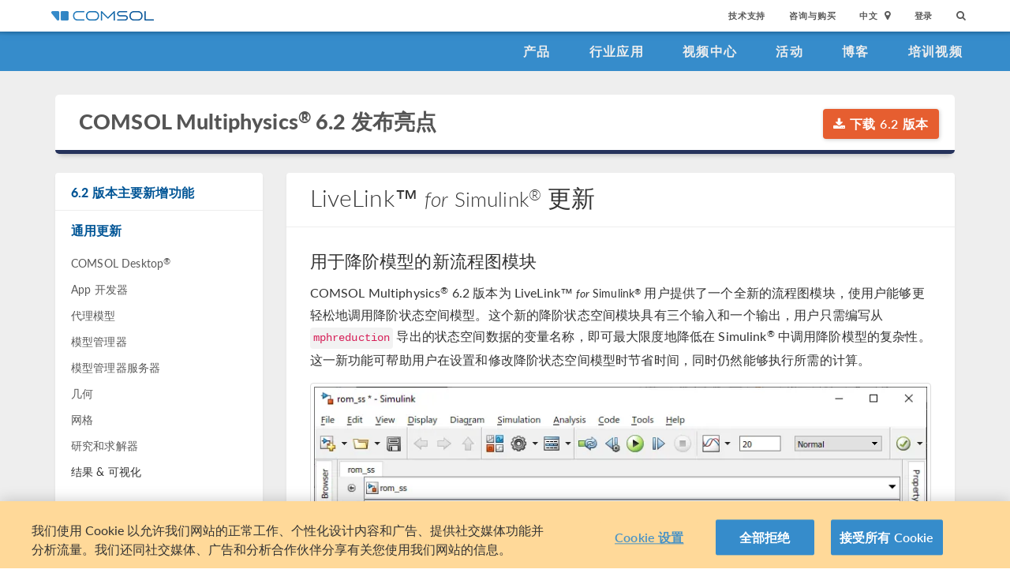

--- FILE ---
content_type: text/html; charset=UTF-8
request_url: http://cn.comsol.com/release/6.2/livelink-simulink
body_size: 10206
content:
<!DOCTYPE html>
<html lang="zh">
    <head>

    <meta http-equiv="X-UA-Compatible" content="IE=edge" />
    <meta charset="utf-8">

    <meta name="google-site-verification" content="z5hDfT_E7CX17oo2FoMdd5iDrIa5uO2zGiCVzApxl3w" />
    <meta name='yandex-verification' content='6172511f3cfa98fc' />
<script type="text/javascript" src="/js/cm-onetrust.js"></script>
<!-- OneTrust Cookies Consent Notice start -->
<script nonce="UdQH/H3A802rym9PVYVYJg==" type="text/javascript" src="https://cdn.cookielaw.org/consent/895cce8f-d23a-4dd2-98b6-ce758c88965b/OtAutoBlock.js" ></script>
<script nonce="UdQH/H3A802rym9PVYVYJg==" src="https://cdn.cookielaw.org/scripttemplates/otSDKStub.js" data-document-language="true" type="text/javascript" charset="UTF-8" data-domain-script="895cce8f-d23a-4dd2-98b6-ce758c88965b" ></script>

    <script type="text/javascript" nonce="UdQH/H3A802rym9PVYVYJg==">
    function OptanonWrapper() { }
        </script>
<!-- OneTrust Cookies Consent Notice end -->
<script type="text/plain" class='optanon-category-C0001' src="/js/onetrust/cat1.js"></script>
<script type="text/plain" class='optanon-category-C0002' src="/js/onetrust/cat2.js"></script>
<script type="text/plain" class='optanon-category-C0003' src="/js/onetrust/cat3.js"></script>
<script type="text/plain" class='optanon-category-C0004' src="/js/onetrust/cat4.js"></script>
    <title>LiveLink&trade; for&nbsp;Simulink&reg; 更新 - COMSOL&reg; 6.2 发布亮点</title>
    <meta name="keywords" content="">
<meta name="description" content="COMSOL&#xA0;Multiphysics&#xAE;&#x20;6.2&#x20;&#x7248;&#x672C;&#x4E3A;&#x20;LiveLink&#x2122;&#x20;for&#xA0;Simulink&#xAE;&#x20;&#x7684;&#x7528;&#x6237;&#x65B0;&#x589E;&#x4E86;&#x4E00;&#x4E2A;&#x7528;&#x4E8E;&#x964D;&#x9636;&#x6A21;&#x578B;&#x7684;&#x5757;&#x3002;&#x4E86;&#x89E3;&#x66F4;&#x591A;&#x4FE1;&#x606F;&#x3002;">
<meta name="viewport" content="width&#x3D;device-width,&#x20;initial-scale&#x3D;1.0">
<link rel="alternate" href="https://cn.comsol.com/release/6.2/livelink-simulink" hreflang="zh" />
<link rel="alternate" href="https://www.comsol.com/release/6.2/livelink-simulink" hreflang="en" />
<link rel="alternate" href="https://www.comsol.de/release/6.2/livelink-simulink" hreflang="de" />
<link rel="alternate" href="https://www.comsol.fr/release/6.2/livelink-simulink" hreflang="fr-FR" />
<link rel="alternate" href="https://www.comsol.it/release/6.2/livelink-simulink" hreflang="it" />
<link rel="alternate" href="https://www.comsol.jp/release/6.2/livelink-simulink" hreflang="ja" />

<script nonce="UdQH/H3A802rym9PVYVYJg==">
  var consoleOverride = window.console;
  window.console.log = function() { return };

    window.innerOnError = function(msg, url, lineNo, columnNo, error) {
        var message = {
            message:  msg,
            scriptUrl:  url,
            line:  lineNo,
            column: columnNo,
            error: error,
            documentUrl: window.location.href,
        };
        var msgString = JSON.stringify(message);

        httpRequest = new XMLHttpRequest();

        if (!httpRequest) {
            return false;
        }
        httpRequest.open('POST', '/js/onerror');
        httpRequest.setRequestHeader('Content-Type', 'application/x-www-form-urlencoded');
        httpRequest.send('msg=' + encodeURIComponent(msgString));
    };

    window.onerror = function(msg, url, lineNo, columnNo, error) {
        try {
            var string = msg.toLowerCase();
            var substring = "script error";
            //dont log script errors
            console.log(string.indexOf(substring));
            if (string.indexOf(substring) == -1){
                window.innerOnError(msg, url, lineNo, columnNo, error);
            }
        } catch(error) {
            //do nothing for now
        }
        return false;
    };
</script>

<script nonce='UdQH/H3A802rym9PVYVYJg=='>window.cmCssVersion = 'bootstrap3';</script>
<link href="&#x2F;images&#x2F;favicon.ico" rel="shortcut&#x20;icon" type="image&#x2F;vnd.microsoft.icon">
<link href="&#x2F;css&#x2F;bootstrap3-external-9719598195.css" media="all" rel="stylesheet" type="text&#x2F;css">
<link href="&#x2F;css&#x2F;jquery-ui&#x2F;css&#x2F;ui-lightness&#x2F;jquery-ui-1.10.3.custom.css,&#x2F;css&#x2F;navigation.css,&#x2F;css&#x2F;navigation-bs3-9719598195.css" media="screen" rel="stylesheet" type="text&#x2F;css">
<link href="&#x2F;css&#x2F;print-9719598195.css" media="print" rel="stylesheet" type="text&#x2F;css"><script type="text&#x2F;javascript" src="&#x2F;js&#x2F;jquery.min.js,&#x2F;js&#x2F;release&#x2F;release52.js,&#x2F;js&#x2F;jquery.jslatex.js,&#x2F;js&#x2F;bootstrap3&#x2F;bootstrap.min.js,&#x2F;js&#x2F;bootstrap-modal.js,&#x2F;js&#x2F;jquery-cookie&#x2F;cookie.js,&#x2F;js&#x2F;jquery-ui&#x2F;js&#x2F;jquery-ui.js,&#x2F;js&#x2F;topnav.js,&#x2F;js&#x2F;general.js,&#x2F;js&#x2F;jquery.lazyload.js,&#x2F;js&#x2F;newsfeed.js,&#x2F;js&#x2F;modernizr&#x2F;webp-25676608827.js"></script>
<!--[if lt IE 9]><script type="text&#x2F;javascript" src="&#x2F;js&#x2F;html5-25676608827.js"></script><![endif]-->

<script type="text/javascript" src="//use.typekit.net/zhi5ori.js"></script><script type="text/javascript" nonce="UdQH/H3A802rym9PVYVYJg==">try{Typekit.load();}catch(e){}</script>

<script nonce="UdQH/H3A802rym9PVYVYJg==">var jsTrans = {"click-to-play":"\u70b9\u51fb\u64ad\u653e\u52a8\u753b","read-more":"\u6269\u5c55\u9605\u8bfb","read-less":"\u7b80\u7565\u9605\u8bfb","next-btn":"\u4e0b\u4e00\u9875","prev-btn":"\u4e0a\u4e00\u9875","close-btn":"\u5173\u95ed"};</script>

<script script type='text/plain' class='cm-category-C0002' nonce="UdQH/H3A802rym9PVYVYJg==">
var isComsolVisitor = document.cookie.match('isComsolVisitor=true');
var _gaq = {push: function() {}};
if (!isComsolVisitor) {
    var _gaq = {
       push: function (p) { try {console.log('faux gaq: ', p);} catch (e) {} }
    }
    var ga = function () {}; //stop contact page from sending info to GA
} else {
    (function(i,s,o,g,r,a,m){i['GoogleAnalyticsObject']=r;i[r]=i[r]||function(){
    (i[r].q=i[r].q||[]).push(arguments)},i[r].l=1*new Date();a=s.createElement(o),
    m=s.getElementsByTagName(o)[0];a.async=1;a.src=g;
    let n=s.querySelector('[nonce]');n&&a.setAttribute('nonce',n.nonce||n.getAttribute('nonce'));
    m.parentNode.insertBefore(a,m)
    })(window,document,'script','//www.google-analytics.com/analytics.js','ga');

    ga('create', 'UA-828192-22', 'auto');
    ga('require', 'displayfeatures');
    ga('send', 'pageview');
}
</script>
<!-- Global site tag (gtag.js) - Google Analytics -->
<script type="text/plain" class="optanon-category-C0002" nonce="UdQH/H3A802rym9PVYVYJg==" 
    async src="https://www.googletagmanager.com/gtag/js?id=G-3TSBK3MTJ3"></script>
<script type="text/plain" class="cm-category-C0002" nonce="UdQH/H3A802rym9PVYVYJg==">
window.dataLayer = window.dataLayer || [];
function gtag(){dataLayer.push(arguments);}
gtag('js', new Date());

gtag('config', 'G-3TSBK3MTJ3');

const event = new Event("ga4_loaded");
window.dispatchEvent(event);
</script><script type="text/plain" nonce="UdQH/H3A802rym9PVYVYJg==" class="optanon-category-C0004">
!function(w, d) {
    if (!w.rdt) {
        var p = w.rdt = function() {
            p.sendEvent ? p.sendEvent.apply(p, arguments) : p.callQueue.push(arguments);
        };
        p.callQueue = [];
        var t = d.createElement("script");
        t.src = "https://www.redditstatic.com/ads/pixel.js";
        t.async = true;
        var s = d.getElementsByTagName("script")[0];
        s.parentNode.insertBefore(t, s);
    }
}(window, document);

rdt('init', 'a2_g8leh335h9kp');
rdt('track', 'PageVisit');
</script>
<!-- End Reddit Pixel -->
    <script type="text/plain" class="optanon-category-C0004" src="http://hm.baidu.com/h.js?2c3dfd5fb089759b4971280ad181e9ee"></script>

<meta property="twitter:card" content="website" />
<meta property="twitter:site" content="@COMSOL_Inc" />
<meta property="og:title" content="LiveLink&trade; for&nbsp;Simulink&reg; 更新 - COMSOL&reg; 6.2 发布亮点" />
<meta property="og:card" content="summary" />
<meta property="og:type" content="website" />
<meta property="og:url" content="http://cn.comsol.com/release/6.2/livelink-simulink" />
<meta property="og:description" content="COMSOL&nbsp;Multiphysics&reg; 6.2 版本为 LiveLink&trade; for&nbsp;Simulink&reg; 的用户新增了一个用于降阶模型的块。了解更多信息。" />
<meta property="og:site_name" content="COMSOL" />
<meta property="og:image" content="http://cdn.comsol.com/release/62/livelink-simulink/livelink-simulink-og.png" />

<script type="application/ld+json" nonce="UdQH/H3A802rym9PVYVYJg==">
{
  "@context": "http://schema.org",
  "@type": "WebSite",
  "url": "http://cn.comsol.com",
  "potentialAction": {
    "@type": "SearchAction",
    "target": "http://cn.comsol.com/search/?s={search_term_string}",
    "query-input": "required name=search_term_string"
  }
}
</script>
</head>
    <body class="site-cn ">

        <!--googleoff: index-->
                        
    <div class="nav-toolbar">
        <a class="topnav-brand active" href="/"><img class="img-responsive center-block conf-comsol-logo logo-mTop" src="https://cdn.comsol.com/company/logo/comsol-logo-130x20.png" alt="COMSOL"></a>
        <!-- toggele search bar -->
        <div class="pull-right float-end nav-toolbar-links" style="display: none"  data-cm-search-bar="search">
            <div class="topnav-searchbar">
                <form class="" role="search" action="/search/">
                    <input type="text" class="hidden-search-input" data-cm-hidden-search data-hj-whitelist gaq-name="topNavDesktop" value="" name="s" placeholder="Search"><button class="search-submit" type="submit"><i class="fa fa-search"></i></button><span class="search-close" data-cm-search-toggle><i class="fa fa-times fa" aria-hidden="true"></i></span>
                </form>
            </div>
        </div>
        <!-- toolbar -->

                <ul class="pull-right float-end nav-toolbar-links" data-cm-search-bar="nav">
            <li class="tn-link" ><a href="/support">技术支持</a></li>
            <li class="tn-link" ><a href="/contact">咨询与购买</a></li>
            <li class="tn-link location-select">
                <div>
                    <div class="location-btn" data-cm-lang-toggle>
                                                中文<span>&nbsp;&nbsp;<i class="fa fa-map-marker fa-solid fa-location-dot"></i></span>
                    </div>
                    <ul style="display: none;" data-cm-lang-list>

                                                                                                        <li>
                                <a tabindex="-1" href="http://www.comsol.de/release/6.2/livelink-simulink?setlang=1" >Deutsch</a>
                            </li>
                                                                                <li>
                                <a tabindex="-1" href="http://www.comsol.com/release/6.2/livelink-simulink?setlang=1" >English</a>
                            </li>
                                                                                <li>
                                <a tabindex="-1" href="http://www.comsol.fr/release/6.2/livelink-simulink?setlang=1" >Français</a>
                            </li>
                                                                                <li>
                                <a tabindex="-1" href="http://www.comsol.it/release/6.2/livelink-simulink?setlang=1" >Italiano</a>
                            </li>
                                                                                <li>
                                <a tabindex="-1" href="http://www.comsol.jp/release/6.2/livelink-simulink?setlang=1" >日本語</a>
                            </li>
                                                                                <li>
                                <a tabindex="-1" href="http://cn.comsol.com/release/6.2/livelink-simulink?setlang=1" >中文</a>
                            </li>
                                                                   </ul>
                </div>
            </li><li class="tn-link tn-login-username" data-cm-logged-in style="display:none">
                    <em><a href="/access/" data-cm-access-full-name data-hj-suppress data-matomo-mask></a></em><span class="footerDivider">|</span>
            </li><li class="tn-link tn-logout-btn" data-cm-logged-in style="display:none">
                    <a href="/access/logout/">退出</a>
            </li><li class="tn-link" data-cm-logged-out>
                    <a href="/access/login">登录</a>
                    </li><li class="tn-link topnav-search" data-cm-search-toggle><i class="fa fa-search" for="focus-input" aria-hidden="true"  ></i></li>
        </ul>

    </div><!-- nav-toolbar-->

    <!-- navbar -->
    <div class="nav-primary-links">
        <ul class="pull-right float-end bottom-nav-links">
            <li class="bn-link"><a href="/products" class="nav-link" >产品</a></li>
            <li class="bn-link"><a href="/industries" class="nav-link">行业应用</a></li>
            <li class="bn-link"><a href="/videos" class="nav-link">视频中心</a></li>
            <li class="bn-link"><a href="/events" class="nav-link">活动</a></li>
            <li class="bn-link"><a href="/blogs" class="nav-link">博客</a></li>
            <li class="bn-link"><a href="/video-training" class="nav-link">培训视频</a></li>
        </ul>
    </div><!-- nav-prim -->

    <!-- mobile -->
    <div class="top-tool mobile-nav-toolbar">

        <!-- toggle search -->
        <div class="topnav-searchbar pull-right float-end" style="display: none"  data-cm-search-bar="search">
            <form class="" role="search" action="/search/">
                <input type="search" gaq-name="topNavDesktop" value="" name="s" placeholder="Search"><button class="search-submit" type="submit" ><i class="fa fa-search"></i></button><span class="search-close" data-cm-search-toggle><i class="fa fa-times" aria-hidden="true"></i></span>
            </form>
        </div>

        <div class="mobile-top" data-cm-search-bar="nav">
            <a class="topnav-brand active" href="/"><img class="img-responsive center-block conf-comsol-logo" src="https://cdn.comsol.com/company/logo/comsol-logo-130x20.png" alt="COMSOL"></a>
            <!-- menu and drop down -->

            <div class="menu-btn pull-right float-end" data-cm-menu-toggle>
                Menu
            </div>
            <div class="mobile-nav-primary-links" style="display: none;" data-cm-menu-list>
                <ul class="mobile-bottom-nav-links">
                    <li><a href="/products" class="nav-link">产品</a></li>
                    <li><a href="/industries" class="nav-link">行业应用</a></li>
                    <li><a href="/videos" class="nav-link">视频中心</a></li>
                    <li><a href="/events" class="nav-link">活动</a></li>
                    <li><a href="/blogs" class="nav-link">博客</a></li>
                    <li><a href="/video-training" class="nav-link">培训视频</a></li>
                    <li><a href="/support" class="nav-link">技术支持</a></li>
                </ul>
            </div>
            <!--  -->
            <!-- search -->

            <div class="tn-link topnav-search pull-right float-end" data-cm-search-toggle><i class="fa fa-search" aria-hidden="true"></i></div>

        </div>
    </div><!-- mobile -->

    <div class="bottom-tool mobile-nav-toolbar">
        <ul class="pull-right float-end nav-toolbar-links">
                         <li class="tn-link tn-login-username" data-cm-logged-in style="display:none">
                    <em><a href="/access/" data-cm-access-full-name data-hj-suppress data-matomo-mask></a></em><span class="footerDivider">|</span>
        </li><li class="tn-link tn-logout-btn" data-cm-logged-in style="display:none">
                    <a href="/access/logout/">退出</a>
        </li>
        <li class="tn-link" data-cm-logged-out>
                    <a href="/access/login">登录</a>
            </li>
            <li class="bn-link" ><a href="/contact" class="nav-link">咨询与购买</a></li>
            <li class="bn-link">
                <div class="location-select">
                    <div class="location-btn mobile-btn-location" data-cm-lang-toggle>
                        <span><i class="fa fa-map-marker fa-solid fa-location-dot"></i></span>
                    </div>
                    <ul style="display: none;" data-cm-lang-list><!-- continents -->
                        <!--  -->
                                                                                                        <li>
                                <a tabindex="-1" href="http://www.comsol.de/release/6.2/livelink-simulink?setlang=1" >Deutsch</a>
                            </li>
                                                                                <li>
                                <a tabindex="-1" href="http://www.comsol.com/release/6.2/livelink-simulink?setlang=1" >English</a>
                            </li>
                                                                                <li>
                                <a tabindex="-1" href="http://www.comsol.fr/release/6.2/livelink-simulink?setlang=1" >Français</a>
                            </li>
                                                                                <li>
                                <a tabindex="-1" href="http://www.comsol.it/release/6.2/livelink-simulink?setlang=1" >Italiano</a>
                            </li>
                                                                                <li>
                                <a tabindex="-1" href="http://www.comsol.jp/release/6.2/livelink-simulink?setlang=1" >日本語</a>
                            </li>
                                                                                <li>
                                <a tabindex="-1" href="http://cn.comsol.com/release/6.2/livelink-simulink?setlang=1" >中文</a>
                            </li>
                                                                   </ul>
                </div>
            </li>
        </ul>
    </div>
<!--</nav> -->
                <!--googleon: index-->
        <div class="content">
            <div class="contentWindow">
                                <script type="text/javascript" nonce="UdQH/H3A802rym9PVYVYJg==">
window._wq = window._wq || [];
_wq.push({ id: "_all", onReady: function(video) {
    var div = $('<div class="wistia-play-head">');
    var text = "Click to play animation";
    if (typeof jsTrans["click-to-play"] != "undefined") {
        text = jsTrans["click-to-play"];
    }
    div.append($('<span>' + text + ' &#9654;</span>'));
    $('[data-cm-playbutton]').find(video.container).append(div).addClass('wistia-animation-wrapper');
    div.click(function() {
        video.play();
    });
    video.bind('play', function() {
        div.hide();
    });
    video.bind('pause', function() {
        div.show();
    });
}});
</script>

<div class="rh51-bg rh53 rh60">
    <div class="rh51-container container">
        <div class="card heading-card-release55">
    <div class="row">
        <div class="col-xs-12">
            <div class="heading-card-title">
                <h1><a href="/release/6.2">COMSOL&nbsp;Multiphysics<sup>&reg;</sup> 6.2 发布亮点</a></h1>
                <a class="btn hidden-xs" href="/product-download"><i class="fa fa-download"></i> 下载 6.2 版本</a>
            </div>
        </div><!-- end col-xs-12 -->
    </div><!-- end Row -->
</div><!-- end content box -->
<!-- This ends the Title Bar -->

        <div class="spacer"></div>

        <div class="row rh55-content" rh52-content>

            <div class="col-sm-4 col-md-3">
                
<div class="rh51-sidebar-mobile-trigger visible-xs">
    <div class="row">
        <div class="col-xs-12">
            <a class="r51-btn rh51-dl-btn" href="/product-download"><i class="fa fa-download"></i></a>
            <button class="btn r51-btn r51-btn-menuToggle" data-toggle="collapse" data-target="#collapseExample" cm-release51-menutoggle>View All</button><!-- toggle button for nav on mobile -->
        </div>
    </div>
</div>

<div class="spacer visible-xs"></div>

<div cm-scrolly-followy-container>

<div cm-scrolly-followy-fill class="r51-sticky-scroll-filler"> </div>

<div class="rh51-sidebar-wrap collapse" id="collapseExample" cm-scrolly-followy-nav>
    <nav>
        <ul class="list-unstyled r51-toc" cm-release51-sidenav>
                        <li class="r51-toc-parent r51-toc-intro " cm-release51-toc-parent>

                <span><a href="/release/6.2" class="">6.2 版本主要新增功能</a></span>
            </li>
            <li class="r51-toc-parent" cm-release51-toc-parent>
                <span>通用更新</span>                 <ul class="list-unstyled">
                    <li>
                        <a href="/release/6.2/comsol-desktop">
                        COMSOL&nbsp;Desktop<sup>&reg;</sup>                        </a>
                    </li>
                    <li>
                        <a href="/release/6.2/application-builder">
                        App 开发器                        </a>
                    </li>
                    <li>
                        <a href="/release/6.2/surrogate-models">
                        代理模型                        </a>
                    </li>
                    <li>
                        <a href="/release/6.2/model-manager">
                        模型管理器                        </a>
                    </li>
                    <li>
                        <a href="/release/6.2/model-manager-server">
                        模型管理器服务器                        </a>
                    </li>
                    <li>
                        <a href="/release/6.2/geometry">
                        几何                        </a>
                    </li>
                    <li>
                        <a href="/release/6.2/mesh">
                        网格                        </a>
                    </li>
                    <li>
                        <a href="/release/6.2/studies-and-solvers">
                        研究和求解器                        </a>
                    </li>
                    <li>
                        <a href="/release/6.2/results-and-visualization">
                        <p>结果 &amp; 可视化</p>
                        </a>
                    </li>
                </ul>
            </li>
            <li class="r51-toc-parent" cm-release51-toc-parent>

                <span>电磁</span>
                <ul class="list-unstyled">
                <li><a href="/release/6.2/acdc-module">
                        AC/DC 模块                        </a></li>
                        <li><a href="/release/6.2/rf-module">
                        RF 模块                        </a></li>
                        <li><a href="/release/6.2/wave-optics-module">
                        波动光学模块                        </a></li>
                        <li><a href="/release/6.2/ray-optics-module">
                        射线光学模块                        </a></li>
                        <li><a href="/release/6.2/plasma-module">
                        等离子体模块                        </a></li>
                         <li><a href="/release/6.2/semiconductor-module">
                        半导体模块                        </a></li>
                </ul>
            </li>
            <li class="r51-toc-parent" cm-release51-toc-parent>

                <span>结构 &amp; 声学</span>
                <ul class="list-unstyled">
                <li><a href="/release/6.2/structural-mechanics-module">
                        结构力学模块                        </a></li>
                            <li><a href="/release/6.2/nonlinear-structural-materials-module">
                        非线性结构材料模块                        </a></li>
                        <li><a href="/release/6.2/geomechanics-module">
                        岩土力学模块                        </a></li>
                                                    <li><a href="/release/6.2/composite-materials-module">
                        复合材料模块                        </a></li>
                            <li><a href="/release/6.2/multibody-dynamics-module">
                        多体动力学模块                        </a></li>
                            <li><a href="/release/6.2/rotordynamics-module">
                        转子动力学模块                        </a></li>
                            <li><a href="/release/6.2/mems-module">
                        MEMS 模块                        </a></li>
                        <li><a href="/release/6.2/acoustics-module">
                        声学模块                        </a></li>
                </ul>
            </li>
             <li class="r51-toc-parent" cm-release51-toc-parent>

                <span>流体 &amp; 传热</span>
                <ul class="list-unstyled">
                <li><a href="/release/6.2/cfd-module">
                        CFD 模块                        </a></li>
                        <li><a href="/release/6.2/polymer-flow-module">
                        聚合物流动模块                        </a></li>
                        <li><a href="/release/6.2/mixer-module">
                        搅拌器模块                        </a></li>
                        <li><a href="/release/6.2/microfluidics-module">
                        微流体模块                        </a></li>
                        <li><a href="/release/6.2/porous-media-flow-module">
                        多孔介质流模块                        </a></li>
                        <li><a href="/release/6.2/subsurface-flow-module">
                        地下水流模块                        </a></li>
                                                                        <li><a href="/release/6.2/metal-processing-module">
                        金属加工模块                        </a></li>
                        <li><a href="/release/6.2/heat-transfer-module">
                        传热模块                        </a></li>
                </ul>
            </li>
            <li class="r51-toc-parent" cm-release51-toc-parent>

                <span>化工</span>
                <ul class="list-unstyled">
                <li><a href="/release/6.2/chemical-reaction-engineering-module">
                        化学反应工程模块                        </a></li>
                            <li><a href="/release/6.2/battery-design-module">
                        电池模块                        </a></li>
                        <li><a href="/release/6.2/fuel-cell-and-electrolyzer-module">
                        燃料电池和电解槽模块                        </a></li>
                            <li><a href="/release/6.2/electrodeposition-module">
                        电镀模块                        </a></li>
                            <li><a href="/release/6.2/corrosion-module">
                        腐蚀模块                        </a></li>
                            <li><a href="/release/6.2/electrochemistry-module">
                        电化学模块                        </a></li>
                </ul>
            </li>
            <li class="r51-toc-parent" cm-release51-toc-parent>

                <span>多功能</span>
                <ul class="list-unstyled">
                        <li><a href="/release/6.2/optimization-module">
                        优化模块                        </a></li>
                        <li><a href="/release/6.2/particle-tracing-module">
                        粒子追踪模块                        </a></li>
                        <li><a href="/release/6.2/uncertainty-quantification-module">
                        不确定性量化模块                        </a></li>
                </ul>
            </li>
            <li class="r51-toc-parent" cm-release51-toc-parent>

                <span>接口</span>
                <ul class="list-unstyled">
                    <li><a href="/release/6.2/cad-import-module">
                    CAD 导入模块                    </a></li>
                    <li><a href="/release/6.2/design-module">
                    设计模块                    </a></li>
                    <li><a href="/release/6.2/ecad-import-module">
                    ECAD 导入模块                    </a></li>
                    <li><a href="/release/6.2/livelink-matlab">
                    LiveLink&trade; <span class="llCompany"><em class="ipFor">for</em>&nbsp;MATLAB<sup>&reg;</sup></span>                    </a></li>
                    <li><a href="/release/6.2/livelink-simulink">
                    LiveLink&trade; <span class="llCompany"><em class="ipFor">for</em>&nbsp;Simulink<sup>&reg;</sup></span>                    </a></li>
                    <li><a href="/release/6.2/livelink-excel">
                    LiveLink&trade; <span class="llCompany"><em class="ipFor">for</em>&nbsp;Excel<sup>&reg;</sup></span>                    </a></li>
                    <li><a href="/release/6.2/livelink-inventor">
                    LiveLink&trade; <span class="llCompany"><em class="ipFor">for</em>&nbsp;Inventor<sup>&reg;</sup></span>                    </a></li>
                    <li><a href="/release/6.2/livelink-autocad">
                    LiveLink&trade; <span class="llCompany"><em class="ipFor">for</em>&nbsp;AutoCAD<sup>&reg;</sup></span>                    </a></li>
                    <li><a href="/release/6.2/livelink-revit">
                    LiveLink&trade; <span class="llCompany"><em class="ipFor">for</em>&nbsp;Revit<sup>&reg;</sup></span>                    </a></li>
                    <li><a href="/release/6.2/livelink-solidworks">
                    LiveLink&trade; <span class="llCompany"><em class="ipFor">for</em>&nbsp;SOLIDWORKS<sup>&reg;</sup></span>                    </a></li>
                    <li><a href="/release/6.2/livelink-creo-parametric">
                    LiveLink&trade; <span class="llCompany"><em class="ipFor">for</em>&nbsp;PTC Creo Parametric&trade;</span>                    </a></li>
                    <li><a href="/release/6.2/livelink-solid-edge">
                    LiveLink&trade; <span class="llCompany"><em class="ipFor">for</em>&nbsp;Solid Edge<sup>&reg;</sup></span>                    </a></li>
                </ul>
            </li>
            </ul>
        <a class="r51-btn rh51-dl-btn hidden-xs r51-sidebarButton" href="/product-download"><i class="fa fa-download"></i> 下载 6.2 版本</a>
    </nav>
</div>
<div class="text-center" style="margin-bottom:30px"><strong style="color:#585858">如有问题，请与我们联系：</strong><br><a href="mailto:support@comsol.com">support@comsol.com</a></div>
<div class="spacer"></div>
</div><!-- /cm-scrolly-followy-box -->
            </div>

            <div class="col-sm-8 col-md-9" cm-release51-page-content>
                                
<div class="rh51-body-wrap content">
    <h2>LiveLink&trade; <span class="llCompany"><em class="ipFor">for</em>&nbsp;Simulink<sup>&reg;</sup></span> 更新</h2>
       
 
<h3 class='first'>用于降阶模型的新流程图模块</h3>

<p>COMSOL&nbsp;Multiphysics<sup>&reg;</sup> 6.2 版本为 LiveLink&trade; <span class="llCompany"><em class="ipFor">for</em>&nbsp;Simulink<sup>&reg;</sup></span> 用户提供了一个全新的流程图模块，使用户能够更轻松地调用降阶状态空间模型。这个新的降阶状态空间模块具有三个输入和一个输出，用户只需编写从 <code>mphreduction</code> 导出的状态空间数据的变量名称，即可最大限度地降低在 Simulink<sup>&reg;</sup> 中调用降阶模型的复杂性。这一新功能可帮助用户在设置和修改降阶状态空间模型时节省时间，同时仍然能够执行所需的计算。</p>

<p>
<div class='rh-image rh_image'>
        <a href="http://cdn.comsol.com/release/62/livelink-simulink/livelink-simulink-reduced-order-model.zh_CN.png" class="thumbnail cmImgBox  print-small"
    data-gallery="cmImgModal"
     
    caption="&#x663E;&#x793A;&#x5728;&#x20;Simulink&lt;sup&gt;&amp;reg&#x3B;&lt;&#x2F;sup&gt;&#x20;&#x56FE;&#x4E2D;&#x4F7F;&#x7528;&#x964D;&#x9636;&#x72B6;&#x6001;&#x7A7A;&#x95F4;&#x6A21;&#x5757;&#x7684;&#x793A;&#x4F8B;&#xFF0C;&#x5176;&#x4E2D;&#x5305;&#x542B;&#x4E09;&#x4E2A;&#x8F93;&#x5165;&#x548C;&#x4E00;&#x4E2A;&#x8F93;&#x51FA;&#x3002;"
    data-cm-alt="Simulink&#x20;&#x56FE;&#xFF0C;&#x663E;&#x793A;&#x4E86;&#x5177;&#x6709;&#x4E09;&#x4E2A;&#x8F93;&#x5165;&#x548C;&#x4E00;&#x4E2A;&#x8F93;&#x51FA;&#x7684;&#x964D;&#x9636;&#x72B6;&#x6001;&#x7A7A;&#x95F4;&#x5757;&#x3002;"    data-cm-webp='true'    > 
  <picture>
                <source srcset='http://cdn.comsol.com/release/62/livelink-simulink/livelink-simulink-reduced-order-model.zh_CN.webp' type='image/webp'>
                <source srcset='http://cdn.comsol.com/release/62/livelink-simulink/livelink-simulink-reduced-order-model.zh_CN.png' type='image/png'>
                <img id="" src="http&#x3A;&#x2F;&#x2F;cdn.comsol.com&#x2F;release&#x2F;62&#x2F;livelink-simulink&#x2F;livelink-simulink-reduced-order-model.zh_CN.png" alt="Simulink&#x20;&#x56FE;&#xFF0C;&#x663E;&#x793A;&#x4E86;&#x5177;&#x6709;&#x4E09;&#x4E2A;&#x8F93;&#x5165;&#x548C;&#x4E00;&#x4E2A;&#x8F93;&#x51FA;&#x7684;&#x964D;&#x9636;&#x72B6;&#x6001;&#x7A7A;&#x95F4;&#x5757;&#x3002;" class="" /></picture>  </a>

        <div class='rh-image-description rh-image__caption'>
           显示在 Simulink<sup>&reg;</sup> 图中使用降阶状态空间模块的示例，其中包含三个输入和一个输出。
        </div>
</div></p>
 
<hr>
 
<div class="legal">Simulink 是 The MathWorks, Inc. 的注册商标。</div>
</div>
            </div>
        </div>
    </div>
</div>


                <!--googleoff: index-->
                                <!--googleon: index-->

            </div>
        </div>

        <!--googleoff: index-->
        
<div class="footer-sitemap" role="footer">
    <div class="ftr-main">
        <div class="ftr-sections">
            <ul>
                <li class=" ftr-link-header">产品信息</li>

                <li class="ftr-link"><a href="/products" class=" nav-link "  >产品</a></li>
                <!-- <li class="ftr-link"><a href="/features-benefits/" class=" nav-link "  >功能和优势</a></li> -->
                <li class="ftr-link"><a href="/products/specifications/" class=" nav-link "  >技术规格表</a></li>
                <li class="ftr-link"><a href="/products/licensing/" class=" nav-link "  >许可证选项</a></li>
                <li class="ftr-link"><a href="/system-requirements/" class=" nav-link "  >系统要求</a></li>
                <li class="ftr-link"><a href="/release-history" class=" nav-link "  >发布回顾</a></li>
            </ul>
        </div
        ><div class="ftr-sections">
            <ul>
                <li class="ftr-link-header">应用案例</li>

                <li class="ftr-link"><a href="/models/" class=" nav-link "  >案例下载</a></li>
                <li class="ftr-link"><a href="/videos?type%5B%5D=videotype-product&type%5B%5D=videotype-modeldemo&s=" class=" nav-link "  >产品演示视频</a></li>
                <li class="ftr-link"><a href="/stories" class=" nav-link "  >用户案例</a></li>
                <li class="ftr-link"><a href="/papers-presentations" class=" nav-link "  >论文和技术资料</a></li>
                <li class="ftr-link"><a href="/books" class=" nav-link "  >COMSOL 相关书籍</a></li>
                <li class="ftr-link"><a href="/benefits/simulation-apps" class=" nav-link "  >仿真 App 简介</a></li>
            </ul>
        </div
        ><div class="ftr-sections">
            <ul>
                <li class="ftr-link-header">学习 COMSOL</li>
                
                <li class="ftr-link"><a href="/support/learning-center" class=" nav-link "  >学习中心</a></li>
                <li class="ftr-link"><a href="/events/training-courses" class=" nav-link "  >培训课程</a></li>
                <li class="ftr-link"><a href="/forum/" class=" nav-link "  >用户论坛</a></li>
                <li class="ftr-link"><a href="/community/exchange/" class=" nav-link "  >模型交流</a></li>
                <li class="ftr-link"><a href="/blogs" class=" nav-link "  >COMSOL 博客</a></li>
                <li class="ftr-link"><a href="/multiphysics" class=" nav-link "  >多物理场仿真百科</a></li>
            </ul>
        </div
        ><div class="ftr-sections">
            <ul>
                <li class="ftr-link-header">活动</li>

                
                <li class="ftr-link"><a href="/events/webinars" class=" nav-link "  >网络研讨会</a></li>
                <li class="ftr-link"><a href="/events/comsol-days/" class=" nav-link "  >COMSOL 主题日</a></li>
                <li class="ftr-link"><a href="/events" class=" nav-link "  >近期活动</a></li>
                <li class="ftr-link"><a href="/conference/" class=" nav-link "  >COMSOL 用户年会</a></li>
            </ul>
        </div
        ><div class="ftr-sections">
            <ul>
                <li class="ftr-link-header">技术支持与服务</li>

                <li class="ftr-link"><a href="/support" class=" nav-link "  >技术支持中心</a></li>
                <li class="ftr-link"><a href="/support/cases/" class=" nav-link "  >我的技术支持</a></li>
                <li class="ftr-link"><a href="/support/knowledgebase/browse/900/" class=" nav-link "  >知识库</a></li>
                <li class="ftr-link"><a href="/partners-consultants" class=" nav-link "  >合作伙伴和咨询机构</a></li>
                <li class="ftr-link"><a href="/documentation/" class=" nav-link "  >产品文档</a></li>
                <li class="ftr-link"><a href="/product-download/" class=" nav-link "  >产品下载</a></li>
            </ul>
        </div
        ><div class="ftr-sections">
            <ul>
                <li class="ftr-link-header">公司</li>

                <li class="ftr-link"><a href="/company/" class=" nav-link "  >关于 COMSOL</a></li>
                <li class="ftr-link"><a href="/company/careers/" class=" nav-link "  >工作机会</a></li>
                <li class="ftr-link"><a href="/press-releases" class=" nav-link "  >新闻报道</a></li>
                <li class="ftr-link"><a href="/contact" class=" nav-link "  >联系我们</a></li>
            </ul>
        </div>
    </div>
    <!-- <div class="ftr-social">
        <div class="footerSocialIcon"><a href="http://www.linkedin.com/company/comsol-inc-" target="_blank"><img src="//cdn.comsol.com/social/In-White-14px.png"></a></div>
        <div class="footerSocialIcon"><a href="https://plus.google.com/115989417062257642064?prsrc=3" rel="publisher" target="_top" style="text-decoration:none;">
        <img src="//ssl.gstatic.com/images/icons/gplus-16.png" alt="Google+" style="border:0;width:16px;height:16px;"/></a></div>
        <div class="footerSocialIcon"><a href="https://twitter.com/COMSOL_Inc" target="_blank"><img src="//cdn.comsol.com/social/Twitter_Social_Icon_Rounded_Square_White.png" width="32px"></a></div>
        <div class="footerSocialIcon"><a href="https://www.facebook.com/multiphysics" target="_blank"><img src="//cdn.comsol.com/social/FB-f-Logo__white_29.png"></a></div>
        <div class="footerSocialIcon"><a href="//www.comsol.com/blogs/" target="_blank"><i class="fa fa-rss-square fa-lg" aria-hidden="true"></i></div>
    </div> -->
    <hr class="footerhr">

    <div class="ftr-legal">
        <ul>
            <li class="footerAcess">
                <div data-cm-logged-in style="display:none">
                    <em><a href="/access/" data-cm-access-full-name data-hj-suppress data-matomo-mask></a></em> <span class="footerDivider">&nbsp;|&nbsp;</span> <a href="/access/logout/">退出</a>
                </div>

                <div data-cm-logged-out>
                    <a href="/access/">登录</a>
                </div>
            </li>
            <li class="footerDivider">&nbsp;|&nbsp;</li>
            <li><a href="/company/privacy/" class=" nav-link "  >隐私政策</a></li>
            <li class="footerDivider">&nbsp;|&nbsp;</li>
            <li><a href="/trademarks/" class=" nav-link "  >商标</a></li>
            <li class="footerDivider">&nbsp;|&nbsp;</li>
            <li>
<!-- OneTrust Cookies Settings button start -->
<span id="ot-sdk-btn" class="ot-sdk-show-settings" style="background-color:inherit"> Cookie Settings</span>
<!-- OneTrust Cookies Settings button end -->
            </li>
            <li><a href="https://beian.miit.gov.cn/">沪ICP备14030237号-1</a></li>
            <li class="footerCopyright">&copy; 2025  by COMSOL. 版权所有</li>
        </ul>
    </div>
</div>
        <!--googleon: index-->

        <script type="text/plain" class="cm-category-C0004" nonce="UdQH/H3A802rym9PVYVYJg==">
/* <![CDATA[ */
var google_conversion_id = 1068323926;
var google_custom_params = window.google_tag_params;
var google_remarketing_only = true;
/* ]]> */
</script>
<script type="text/plain" class="optanon-category-C0004" nonce="UdQH/H3A802rym9PVYVYJg=="
    src="//www.googleadservices.com/pagead/conversion.js">
</script>
<noscript>
<div style="display:inline;">
<img height="1" width="1" style="border-style:none;" alt="" 
    src="//googleads.g.doubleclick.net/pagead/viewthroughconversion/1068323926/?value=0&amp;guid=ON&amp;script=0"/>
</div>
</noscript>        <script type="text/plain" nonce="UdQH/H3A802rym9PVYVYJg==" class="optanon-category-C0004">
_linkedin_partner_id = "1950202"; 
window._linkedin_data_partner_ids = window._linkedin_data_partner_ids || []; 
window._linkedin_data_partner_ids.push(_linkedin_partner_id); 
</script>
<script type="text/plain" nonce="UdQH/H3A802rym9PVYVYJg==" class="cm-category-C0004"> 
(function(l) {
if (!l){window.lintrk = function(a,b){window.lintrk.q.push([a,b])};
window.lintrk.q=[]}
var s = document.getElementsByTagName("script")[0];
var b = document.createElement("script");
b.type = "text/javascript";b.async = true;
b.nonce = "UdQH/H3A802rym9PVYVYJg==";
b.src = "https://snap.licdn.com/li.lms-analytics/insight.min.js";
s.parentNode.insertBefore(b, s);})(window.lintrk);
</script>
<noscript>
<img height="1" width="1" style="display:none;" alt="" src="https://px.ads.linkedin.com/collect/?pid=1950202&fmt=gif" />
</noscript>    </body>

</html>
<!-- generated: Wed, 12 Nov 2025 12:12:29 +0000 ++ '1762949549' ++ E ++ gentime:  0.0307 -->


--- FILE ---
content_type: text/css;charset=UTF-8
request_url: http://cn.comsol.com/css/bootstrap3-external-9719598195.css
body_size: 24675
content:
@import url('bootstrap3-external-blessed2-1761835268.css');@import url('bootstrap3-external-blessed1-1761835268.css');
@media screen and (max-width: 767px) {
  .prod-content h1 {
    font-size: 1.7em;
  }
  .prod-section p {
    font-size: 16px;
  }
  .prod-section h2 {
    font-size: 1.2em;
  }
}
.prod-cta {
  background: #dfe8ee;
  padding: 60px 0;
}
.prod-cta:before,
.prod-cta:after {
  content: " ";
  display: table;
}
.prod-cta:after {
  clear: both;
}
.prod-cta:before,
.prod-cta:after {
  content: " ";
  display: table;
}
.prod-cta:after {
  clear: both;
}
.prod-cta p strong {
  color: #368ccb;
}
.prod-cta p {
  color: #585858;
}
.prod-cta h2 {
  margin: 0 0 4rem 0;
  color: #368ccb;
  font-weight: 700;
}
.prod-cta h2 strong {
  font-weight: 300;
  color: #dddddd;
}
.prod-cta h2 a {
  color: #59aa47;
  transition: 0.5s color;
}
.prod-cta h2 a span {
  opacity: 0;
  color: #7fc370;
  transition: 0.5s opacity;
}
.prod-cta h2 a:hover {
  text-decoration: none;
  color: #7fc370;
}
.prod-cta h2 a:hover span {
  opacity: 1;
}
.prod-cta .whiteBg {
  display: block;
  background-color: #ffffff;
  box-shadow: 0px 2px 3px rgba(0, 0, 0, 0.1);
  border-radius: 4px;
}
.prod-cta .whiteBg button {
  box-shadow: 0px 2px 3px rgba(0, 0, 0, 0.1);
}
.prod-cta .whiteBg--mt {
  margin-top: -5.9rem;
}
.prod-cta .whiteBg--mt button {
  box-shadow: 0px 2px 3px rgba(0, 0, 0, 0.1);
}
.prod-cta .cta-text {
  padding: 20px;
  position: relative;
}
.prod-cta .cta-text p:last-child {
  margin-bottom: 0;
}
.prod-cta .cta-next {
  padding: 20px 20px 30px;
  text-align: center;
}
.prod-cta .cta-header h2 {
  margin-bottom: 0;
}
.prod-cta .cta-header p {
  font-size: 2rem;
  font-weight: 600;
  color: #585858;
}
.prod-cta .cta-header button,
.prod-cta .cta-action button {
  box-shadow: 0px 2px 3px rgba(0, 0, 0, 0.1);
}
.prod-cta .cta-form {
  width: 100%;
  clear: both;
  padding: 4%;
}
.prod-cta .cta-form hr {
  border-top: solid 1px #d2d0d0;
}
.prod-cta .text-input-label {
  color: #585858;
}
.prod-cta .btn-primary--actioncolors {
  color: #ffffff;
  background-color: #368ccb;
  border-color: #368ccb;
  text-transform: uppercase;
  font-weight: 800;
  text-shadow: none;
  box-shadow: 0px 2px 3px rgba(0, 0, 0, 0.25);
}
.prod-cta .btn-primary--actioncolors:hover {
  background-color: #368ccb;
  border-color: #368ccb;
  color: #ffffff !important;
  text-shadow: none;
  opacity: 0.75;
}
.prod-cta-form {
  border-top: 1px solid #e7edf5;
}
.prod-cta-form-aside h3 {
  font-size: 1.3em;
  font-weight: 300;
  color: inherit;
}
.productContent .container {
  max-width: 2000px!important;
  width: auto!important;
  padding: 0 0 0 0!important;
}
.productContent .thumbnails {
  list-style: none;
  margin: 0;
  padding: 0;
}
.productContent .thumbnails li {
  display: inline-block;
  width: 30%;
  vertical-align: top;
  margin: 0 1% 1% 0;
}
.productContent .thumbnails .thumbnail {
  border: 1px solid #f2f2f2;
  box-shadow: none;
  border-radius: 0;
  padding: 0;
}
.productContent .thumbnails .thumbnail img {
  transition: all 0.5s ease;
}
.productContent .thumbnails .thumbnail:hover img {
  box-shadow: 5px 7px 20px 2px rgba(27, 18, 51, 0.6);
  transform: scale(1.02);
  transition: all 0.5s ease;
}
.productContent .mediaNav {
  display: none;
}
.productContent h3 {
  width: 100%;
  margin: 14px 0 20px 0;
  color: #333333;
  font-size: 2.8em;
  font-weight: 800;
  padding: 0 0 0 0;
  display: inline-block;
}
.productContent h4,
.productContent h4.small {
  font-size: 100%;
  line-height: 1.5;
  margin: 2em 0 0.5em 0;
  font-weight: 800;
  font-size: 1em;
}
.productContent h3:first-child,
.productContent h4:first-child {
  margin-top: 0;
}
.productContent h5 {
  color: #999999;
  margin: 2.5em 0 0.5em 0;
  font-size: 0.95em;
}
.productContent .col-md-6.col-sm-12:nth-child(even) {
  padding-left: 30px;
}
.productContent .col-md-6.col-sm-12:nth-child(odd) {
  padding-right: 30px;
}
.productContent .table .text-warning {
  color: inherit;
}
.productContent .table thead {
  background: #333333;
  color: #ffffff;
}
.productContent .table thead th {
  border: 0;
  border-color: #333333;
}
.product-specs #productName {
  display: none!important;
}
.product-specs h3 {
  font-size: 18px;
  margin-top: 24px;
  margin-bottom: 12px;
}
.table-compiler-compare {
  margin-top: 30px;
}
.table-compiler-compare thead tr th {
  color: #eea342;
}
.table-compiler-compare thead tr th:first-of-type {
  min-width: 350px;
}
.no-TOC .prod-nav_button-content {
  display: none;
}
.section-paddng-t {
  padding-top: 30px;
}
@media screen and (max-width: 991px) {
  .prod-ported .productContent h3 {
    font-size: 2.2em;
  }
}
@media screen and (max-width: 1199px) {
  .prod-ported .productContent h3 {
    font-size: 2em;
  }
}
@media screen and (min-width: 1200px) and (max-width: 1399px) {
  .prod-ported .productContent h3 {
    font-size: 2.4em;
  }
}
.rmv-li-b-bottom ul li {
  padding-bottom: 0;
}
#wistia-kdl1phujmr-1_popover_overlay {
  background-color: rgba(0, 0, 0, 0.8) !important;
}
.wistia_click_to_play {
  width: 100%  !important;
  height: 100% !important;
}
.pro-cm-hero {
  position: absolute;
  top: -100px;
  right: -40%;
  display: block;
  max-width: 184%;
}
@media only screen and (max-width: 1500px) {
  .pro-cm-hero {
    top: -70px;
  }
}
@media only screen and (max-width: 1500px) {
  .pro-cm-hero {
    top: -40px;
  }
}
@media only screen and (max-width: 1300px) {
  .pro-cm-hero {
    top: -10px;
  }
}
.section--primary-bg {
  background: #f9f9f9;
}
.section--secondary-bg {
  background: #eeeeee;
}
.section--third-bg {
  background: #dfe8ee;
}
.cm-text-success {
  color: #59aa47;
}
.cm-text-inactive {
  color: #dddddd;
}
.table--product thead tr th {
  border-bottom: 2px solid #368ccb;
}
.table--product tbody tr td {
  border-right: 1px solid #dddddd;
}
.table--product tbody tr td:last-child {
  border-right: 0px;
}
.psudo-default {
  font-family: 'FontAwesome';
  font-size: 1.5rem;
  display: inline-block;
  font-style: normal;
  font-variant: normal;
  text-rendering: auto;
  margin-right: 10px;
}
.expand-icon-sm-card {
  font-family: 'FontAwesome';
  position: absolute;
  box-shadow: 0 0 0 1px #368ccb;
  color: #368ccb;
  border-radius: 4px;
  content: "\f065";
  display: flex;
  justify-content: center;
  align-items: center;
  background-color: #ffffff;
  cursor: pointer;
}
.hover-expand-icon {
  background-color: #ffffff;
  color: #d18023;
  box-shadow: 0 0 0 1px #368ccb;
  cursor: pointer;
}
.cmprod hr {
  border-top: 1px solid #dddddd;
}
.cmprod-header h2,
.cmprod-main__section h2,
.cmprod-header h3,
.cmprod-main__section h3,
.cmprod-header h4,
.cmprod-main__section h4,
.cmprod-header h5,
.cmprod-main__section h5,
.cmprod-header h6,
.cmprod-main__section h6 {
  margin: 0;
  padding: 0;
  font-weight: 800;
  line-height: 1.25;
  margin-bottom: 0.5em;
}
.cmprod-header h1,
.cmprod-main__section h1,
.cmprod-header h2,
.cmprod-main__section h2,
.cmprod-header h3,
.cmprod-main__section h3,
.cmprod-header h4,
.cmprod-main__section h4,
.cmprod-header h5,
.cmprod-main__section h5,
.cmprod-header h6,
.cmprod-main__section h6,
.cmprod-header p,
.cmprod-main__section p {
  color: #585858;
}
.cmprod-header a,
.cmprod-main__section a {
  cursor: pointer;
}
.cmprod-main__section--turbulent-flow h4,
.cmprod-main__section--structural-analyses h4 {
  margin-bottom: 1.2em;
  border-bottom: 2px solid #dddddd;
}
.cmprod-main__section--turbulent-flow ul,
.cmprod-main__section--structural-analyses ul {
  margin-bottom: 0;
}
.cmprod-trademarks {
  padding-top: 1em;
  border-top: 1px solid #dddddd;
}
@media only screen and (max-width: 550px) {
  .cmprod h2 {
    font-size: 25px;
  }
}
.cmprod-section-overlay {
  position: relative;
  z-index: 1;
}
.cmprod .custom-spacer {
  padding-top: 24px;
}
@media only screen and (min-width: 992px) {
  .cmprod .custom-spacer {
    display: none;
  }
}
.cmprod-col--no-padding {
  padding: 0;
}
.cmprod-wrapper {
  width: 90%;
  margin: 0 auto;
  max-width: 1300px;
  padding: 60px 20px;
}
.cmprod-wrapper h1,
.cmprod-wrapper h2,
.cmprod-wrapper h3,
.cmprod-wrapper h4,
.cmprod-wrapper h5,
.cmprod-wrapper h6 {
  color: #585858;
  margin-bottom: 1rem;
}
.cmprod-wrapper p,
.cmprod-wrapper ul li {
  color: #585858;
  line-height: 1.5;
}
.cmprod-wrapper ul li {
  margin-bottom: 0.5rem;
}
.cmprod-header {
  position: relative;
  background: linear-gradient(360deg, #c0d6e8, #e7edf5);
  box-shadow: inset 0 -22px 34px -20px rgba(54, 140, 203, 0.4);
}
.cmprod-header h1 {
  color: #005596;
  padding: 0;
  margin: 0;
  line-height: 1.1;
  font-weight: 700;
  padding-top: 1rem;
}
.cmprod-header p {
  line-height: 24px;
}
.cmprod-header .header__intro > p:first-of-type {
  font-style: italic;
  font-size: 2rem;
  line-height: 1.3;
  font-weight: 700;
  padding-top: 4px;
  margin-bottom: 2.4rem;
  color: #d18023;
}
.cmprod .header-v2 {
  padding: 0;
}
.cmprod .header-v2 .content-wrapper {
  display: flex;
  flex-flow: row wrap;
  justify-content: center;
  align-items: center;
  /* Content Wrapper Media Queries */
}
.cmprod .header-v2 .content-wrapper .header__intro,
.cmprod .header-v2 .content-wrapper .header__figure {
  flex: 0 1 100%;
}
.cmprod .header-v2 .content-wrapper .header__intro {
  font-size: 1.5rem;
  line-height: 1.5;
}
.cmprod .header-v2 .content-wrapper .header__intro > ul {
  padding-left: 0;
}
.cmprod .header-v2 .content-wrapper .header__intro > ul li {
  list-style: none;
  position: relative;
}
.cmprod .header-v2 .content-wrapper .header__intro > ul li::before {
  font-family: 'FontAwesome';
  font-size: 1.5rem;
  display: inline-block;
  font-style: normal;
  font-variant: normal;
  text-rendering: auto;
  margin-right: 10px;
  content: "\f00c";
}
.cmprod .header-v2 .content-wrapper .header__intro .cmprod-btn {
  background-color: #368ccb;
  box-shadow: 0px 2px 3px rgba(0, 0, 0, 0.25);
  color: #ffffff;
}
.cmprod .header-v2 .content-wrapper .header__intro .cmprod-btn:hover {
  opacity: 0.75;
  background-color: #368ccb;
}
.cmprod .header-v2 .content-wrapper .header__figure {
  padding: 0 15px;
}
.cmprod .header-v2 .content-wrapper figure {
  display: flex;
  justify-content: center;
  align-items: center;
  height: 100%;
}
@media (min-width: 768px) {
  .cmprod .header-v2 .content-wrapper .header__intro,
  .cmprod .header-v2 .content-wrapper .header__figure {
    flex: 0 1 80%;
  }
  .cmprod .header-v2 .content-wrapper .header__figure {
    padding: 0;
  }
}
@media (min-width: 992px) {
  .cmprod .header-v2 .content-wrapper {
    flex-flow: row wrap;
    margin: 0 30px;
  }
  .cmprod .header-v2 .content-wrapper .header__intro,
  .cmprod .header-v2 .content-wrapper .header__figure {
    flex: 0 1 50%;
  }
  .cmprod .header-v2 .content-wrapper .header__intro {
    align-self: flex-start;
    padding: 3em 0;
    padding-right: 30px;
  }
  .cmprod .header-v2 .content-wrapper .header__figure {
    padding-left: 30px;
  }
}
@media (min-width: 1200px) {
  .cmprod .header-v2 .content-wrapper {
    max-width: 1140px;
    margin: 0 auto;
  }
  .cmprod .header-v2 .content-wrapper .header__intro {
    flex: 0 1 50%;
  }
  .cmprod .header-v2 .content-wrapper .header__figure {
    flex: 0 1 50%;
  }
}
@media (min-width: 1400px) {
  .cmprod .header-v2 .content-wrapper {
    max-width: 1340px;
    margin: 0 auto;
  }
  .cmprod .header-v2 .content-wrapper .header__intro {
    flex: 0 1 50%;
  }
  .cmprod .header-v2 .content-wrapper .header__figure {
    flex: 0 1 50%;
  }
}
@media (max-width: 991px) {
  .cmprod .header-v2 .content-wrapper h1 {
    font-size: 3rem;
  }
  .cmprod .header-v2 .content-wrapper .header__intro {
    padding-top: 3em;
    margin-bottom: 15px;
  }
  .cmprod .header-v2 .content-wrapper .header__figure {
    margin-bottom: 30px;
  }
}
@media (max-width: 767px) {
  .cmprod .header-v2 .content-wrapper h1 {
    font-size: 3rem;
  }
  .cmprod .header-v2 .content-wrapper .header__intro {
    padding: 3em 15px 0;
  }
}
@media (max-width: 575px) {
  .cmprod .header-v2 .content-wrapper h1 {
    font-size: 160%;
  }
}
.cmprod-breadcrumb-nav {
  margin-bottom: 3.5rem;
}
.cmprod-breadcrumb-nav .breadcrumb-nav__menu {
  font-size: 1.5rem;
  padding-left: 0;
  border-bottom: solid 1px #c0d6e8;
}
.cmprod-breadcrumb-nav .breadcrumb-nav__menu .menu_item {
  display: inline-block;
  list-style: none;
  font-weight: 600;
}
.cmprod-breadcrumb-nav .breadcrumb-nav__menu .menu_item:hover .menu__link {
  color: #d18023;
}
.cmprod-breadcrumb-nav .breadcrumb-nav__menu .menu_item:not(.menu_item:first-child)::before {
  font-family: 'FontAwesome';
  content: "\f101";
  font-size: 1.5rem;
  display: inline-block;
  font-style: normal;
  font-variant: normal;
  text-rendering: auto;
  margin: 0 10px;
  color: #585858;
}
.cmprod-breadcrumb-nav .breadcrumb-nav__menu .menu_item:not(.menu_item:first-child):hover::before {
  color: #585858;
}
@media (min-width: 992px) {
  .cmprod-main__section .container--flex .row,
  .cmprod-main__section .container--flex .row .flex-component {
    display: flex;
  }
}
.cmprod-main__section::first {
  padding-top: 10rem;
}
.cmprod .major-section {
  flex: 1 0;
  display: flex;
  flex-direction: column;
  justify-content: center;
}
.cmprod .major-section--left {
  margin-right: 0;
}
.cmprod .major-section--right {
  margin-left: 0;
}
.cmprod .major-section--2col-list {
  flex: 3 0;
}
.cmprod .major-section--2col-list .major-section__description ul {
  column-count: 2;
  column-gap: 45px;
}
.cmprod .major-section--align-top {
  justify-content: flex-start;
}
@media (max-width: 991px) {
  .cmprod .major-section--media {
    order: 2;
  }
}
.cmprod .major-section__description h3 {
  color: #005596;
  font-size: 18px;
  font-weight: 700;
  line-height: 1.1;
  padding: 12px 0 12px 0;
}
.cmprod-major-section__wrapper {
  display: flex;
  justify-content: center;
  align-items: stretch;
}
@media screen and (max-width: 991px) {
  .cmprod-major-section__wrapper {
    flex-direction: column;
  }
}
.cmprod-major-section__wrapper .major-section__media {
  display: grid;
  justify-content: center;
  align-content: center;
  grid-template-columns: 1fr;
  grid-template-rows: 1fr;
  position: relative;
  margin-top: 15px;
}
.cmprod-major-section__wrapper .major-section__media .major-section__media-figure {
  border-radius: 4px;
  display: flex;
  justify-content: center;
  align-items: center;
  position: relative;
}
.cmprod-major-section__wrapper .major-section__media .major-section__media-figure img {
  border-radius: 4px;
  transition: box-shadow 0.2s ease-in-out;
}
.cmprod-major-section__wrapper .major-section__media .major-section__media-figure img:hover {
  cursor: pointer;
  box-shadow: 0px 2px 3px rgba(0, 0, 0, 0.1), 0px 2px 3px rgba(0, 0, 0, 0.1), 0 0 0 2px #368ccb;
}
.cmprod-major-section .collage-xn {
  grid-template-columns: 1fr 1fr;
  grid-gap: 1rem;
}
.cmprod-major-section .collage-xn img {
  box-shadow: 0 0 1px #368ccb;
  border-radius: 4px;
}
.cmprod .major-section--no-radius .major-section__media-figure img {
  border-radius: 0;
}
.cmprod-section__intro {
  text-align: center;
  margin: 0 auto 5rem auto;
}
.cmprod-section,
.cmprod-feature-wrapper {
  padding: 8rem 3rem;
}
.cmprod-card-lg {
  background-color: #ffffff;
  box-shadow: 0px 2px 3px rgba(0, 0, 0, 0.15);
  border-radius: 4px;
  max-width: 560px;
  margin: 0 auto;
}
.cmprod-card-lg__figure {
  border-top-left-radius: 4px;
  border-top-right-radius: 4px;
  display: flex;
  justify-content: center;
  align-items: center;
  overflow: hidden;
  position: relative;
}
.cmprod-card-lg__figure:hover {
  cursor: pointer;
}
.cmprod-card-lg__figure:hover .view-image-toggle-btn {
  background: #368ccb;
  color: #ffffff;
}
.cmprod-card-lg__figure .view-image-toggle-btn {
  position: absolute;
  font-size: 1.2rem;
  font-weight: bold;
  border: 0;
  right: 0;
  bottom: 0;
  background-color: #ffffff;
  color: #368ccb;
  padding: 5px 10px;
  border-top-left-radius: 4px;
}
.cmprod-card-lg__figure .view-image-toggle-btn:hover {
  text-decoration: underline;
}
.cmprod-card-lg__description {
  padding: 2rem;
  border-radius: 4px;
}
.cmprod-card-lg__description h4 {
  margin-top: 0;
  margin-bottom: 0;
  padding: 0 0 2rem 0;
}
.cmprod-card-lg__description summary {
  color: #368ccb;
  cursor: pointer;
}
.cmprod-card-lg__description p:last-child {
  margin-bottom: 0;
}
.cmprod-modeling-features h4 {
  margin-bottom: 2rem;
  border-bottom: 2px solid #368ccb;
}
.cmprod-modeling-features .cmprod-card {
  height: 100%;
  max-height: 90px;
  box-shadow: 0px 0px 0 1px rgba(0, 0, 0, 0.15);
}
.cmprod-modeling-features .cmprod-card:hover {
  cursor: pointer;
  box-shadow: 0px 2px 3px rgba(0, 0, 0, 0.1), 0px 2px 3px rgba(0, 0, 0, 0.1), 0 0 0 2px #368ccb;
}
@media only screen and (min-width: 992px) {
  .cmprod-modeling-features .cmprod-card__figure::before {
    display: none;
  }
}
.cmprod-modeling-features .cmprod-card__description {
  padding: 1rem 0;
}
.cmprod .what-you-can-model .cmprod-card {
  height: 100%;
  min-height: 1.5rem;
  background-color: #ffffff;
  box-shadow: 0px 0px 0px #ffffff, 0px 2px 3px rgba(0, 0, 0, 0.1);
  overflow: hidden;
}
.cmprod .what-you-can-model .cmprod-card:hover {
  cursor: pointer;
  box-shadow: 0px 2px 3px rgba(0, 0, 0, 0.1), 0px 2px 3px rgba(0, 0, 0, 0.1), 0 0 0 2px #368ccb;
}
.cmprod .what-you-can-model .cmprod-card h3 {
  font-size: 1.6rem;
  color: #005596;
}
.cmprod .what-you-can-model .cmprod-card .cmprod-card__figure::before {
  display: none;
}
/* 
 * Product Flex Card Layout
 */
.cmprod-cards {
  display: flex;
  justify-content: space-between;
  flex-wrap: wrap;
  margin: 0 auto;
}
.cmprod-cards-video {
  display: block;
}
.cmprod-card {
  display: flex;
  flex: 0 1 100%;
  margin-bottom: 25px;
  cursor: pointer;
  border-radius: 4px;
  box-shadow: 0px 2px 3px rgba(0, 0, 0, 0.15);
  overflow: hidden;
  background-color: #ffffff;
}
.cmprod-card:hover {
  box-shadow: 0px 2px 3px rgba(0, 0, 0, 0.1), 0px 2px 3px rgba(0, 0, 0, 0.1), 0 0 0 2px #368ccb;
}
.cmprod-card h3 {
  font-size: 1.6rem;
  color: #005596;
}
.cmprod-card p {
  margin: 0;
}
.cmprod-card__figure {
  flex: 1 0;
}
.cmprod-card__figure img {
  display: block;
  object-fit: cover;
  width: 100%;
  height: 100%;
}
.cmprod-card__desc {
  flex: 2 0;
}
.cmprod-card__desc-content {
  padding: 15px;
}
.cmprod-section__content {
  padding: 3.5em 2em;
}
.cmprod-card--full-width .cmprod-card__desc {
  flex: 3 0;
}
/* MEDIA QUERIES */
/* X-Small and Custom Mobile */
@media (max-width: 499px) {
  .cmprod-cards {
    justify-content: center;
  }
  .cmprod-card {
    flex-direction: column;
    justify-content: center;
    flex: 0 1 100%;
    max-width: 280px;
  }
  .cmprod-card h3 {
    padding-bottom: 0;
  }
  .cmprod-card__desc p {
    display: none;
  }
  .cmprod-section__content {
    padding: 3.5em 1em;
  }
}
@media (min-width: 500px) and (max-width: 575px) {
  .cmprod-cards {
    justify-content: center;
  }
  .cmprod-card {
    align-items: center;
  }
  .cmprod-card__desc p {
    display: none;
  }
}
@media (min-width: 576px) and (max-width: 767px) {
  .cmprod-cards {
    justify-content: center;
  }
  .cmprod-card {
    flex: 0 1 100%;
  }
}
/* Small */
@media (min-width: 768px) and (max-width: 991px) {
  .cmprod-card {
    flex: 0 1 100%;
  }
}
/* Medium */
@media (min-width: 992px) and (max-width: 1199px) {
  .cmprod-card {
    flex: 0 1 48.4%;
  }
}
/* Large */
@media (min-width: 1200px) {
  .cmprod-card {
    flex: 0 1 48.7%;
  }
}
/* Bootstrap - Narrow Sets */
@media (max-width: 991px) {
  .major-section--2col-list {
    margin-bottom: 1em;
  }
  .cta-text {
    border-bottom: 1px solid #e7edf5;
  }
}
@media (min-width: 768px) {
  .cmprod-card__figure {
    max-width: 200px;
  }
  .cmprod-section__content {
    /* Removes side padding because container width becomes fixed at 768px */
    padding: 3.5em 0;
  }
}
@media (min-width: 992px) {
  .cmprod .major-section--left {
    margin-right: 15px;
  }
  .cmprod .major-section--right {
    margin-left: 15px;
  }
  .cmprod .major-section--2img .collage-xn {
    grid-template-columns: auto;
  }
  .cmprod-card--full-width {
    flex: 0 1 100%;
  }
  .prod-cta .cta-text {
    border-right: 1px solid #e7edf5;
    margin-right: -15px;
    padding-right: 35px;
  }
  .prod-cta .cta-next {
    text-align: left;
  }
}
.hero-wrapper {
  display: flex;
  justify-content: center;
}
.hero-wrapper::before {
  content: "";
  position: absolute;
  width: 100%;
  height: 100%;
  background: url('//cdn.comsol.com/product-new/livelink-for-proengineer/livelink-for-proengineer-hero.png') center 50% no-repeat;
  background-size: contain;
  opacity: 0.3;
}
.sunset-hero {
  padding: 4em 30px;
  flex-grow: 1;
}
.sunset-hero h1 {
  margin-bottom: 0.5em;
}
.sunset-hero__content {
  position: relative;
  font-size: 1em;
}
@media (min-width: 768px) {
  .sunset-hero {
    padding: 6em 30px;
    max-width: 750px;
  }
  .sunset-hero__content {
    max-width: 550px;
  }
}
@media (min-width: 992px) {
  .hero-wrapper::before {
    opacity: 0.8;
  }
  .sunset-hero {
    padding: 8em 30px;
    max-width: 970px;
  }
}
@media (min-width: 1200px) {
  .sunset-hero {
    padding: 10em 30px;
    max-width: 1170px;
  }
}
.sort-bar {
  margin-bottom: 20px;
  padding: 15px;
  font-size: 0.9em;
  vertical-align: middle;
  display: block;
  width: 100%;
  margin-top: 10px;
  background: rgba(238, 238, 238, 0.43);
}
.pr-sort {
  text-align: center;
  border-radius: 4px 0 0 4px;
}
.pr-sort-block {
  margin-bottom: 5px;
}
.old-new select {
  border: 1px solid #dddddd;
  border-radius: 0 4px 4px 0;
  -webkit-appearance: none;
  -moz-appearance: none;
  text-indent: 0.01px;
  text-overflow: "";
}
.old-new .form-control:last-child {
  border-bottom-right-radius: 4px;
  border-top-right-radius: 4px;
}
.pr-search {
  height: 30px;
  line-height: 30px;
  background: #eeeeee;
  padding: 0 10px;
  border-radius: 4px;
  color: #333333;
}
.pr-views {
  height: 30px;
  line-height: 30px;
  background: #eeeeee;
  padding: 0 10px;
  border-radius: 4px 0 0 4px ;
  color: #333333;
  margin-left: 25px;
}
.view-toggle {
  width: 100px;
  height: 39px;
  line-height: 35px;
  border-radius: 0 4px 4px 0;
  background: #eeeeee;
  border: 1px solid #dddddd;
  padding: 0 5px;
  box-shadow: inset 0 1px 1px rgba(0, 0, 0, 0.075);
  -webkit-transition: border-color ease-in-out 0.15s, box-shadow ease-in-out 0.15s;
  -o-transition: border-color ease-in-out 0.15s, box-shadow ease-in-out 0.15s;
}
.view-toggle button {
  background: none;
  border: 0px;
}
.view-toggle button:hover {
  color: #333333;
  -webkit-transition: color ease-in-out 0.15s;
  -o-transition: color ease-in-out 0.15s;
}
@-moz-document url-prefix() {
  .view-toggle {
    width: 90px;
  }
}
.press-card {
  margin: 15px 0px;
  border: 2px solid #f2f2f2;
  border-radius: 4px;
  position: relative;
  box-shadow: 2px 0px 2px rgba(238, 238, 238, 0.43);
  background: linear-gradient(to bottom right, #e7edf5, #ffffff);
  opacity: 0.89;
  transition: all 0.5s ease;
}
.press-card:hover {
  opacity: 1;
  transition: all 0.5s ease;
  border: 2px solid #368ccb;
}
.press-card a:hover,
.press-card a:focus {
  text-decoration: none;
}
.press-card .pr-date {
  z-index: 5000;
  margin-bottom: 10px;
  font-size: 13.5px;
  content: ' ';
}
.press-card .pr-card-image {
  overflow: hidden;
  background: linear-gradient(to bottom right, #e7edf5, #ffffff);
  height: 189px;
}
.press-card .pr-card-image img {
  width: 100%;
  object-fit: cover;
  margin: auto;
}
.press-card .pr-card-bottom {
  vertical-align: bottom;
  padding: 12px 15px;
  background-color: #ffffff;
  border-radius: 0 0 4px 4px;
}
.press-card .pr-card-bottom .pr-cap {
  height: 110px;
  overflow: hidden;
  position: relative;
}
.press-card .pr-card-bottom .pr-cap h4 {
  margin: 0;
  font-size: 17px;
  margin-bottom: 10px;
  line-height: 1.2;
}
.press-card .pr-card-bottom .pr-cap .text-fade--vertical {
  height: 29px;
}
.no-img {
  font-size: 25px;
  padding: 30px 0 0;
}
.pr-alt-cap {
  margin: 0px 10px;
  flex: 1;
}
.pag-nav {
  text-decoration: none;
  list-style: none;
}
.press-release-content .col-md-4 {
  padding-right: 15px;
}
.press-release-content .col-md-8 {
  padding-left: 15px;
}
.press-release-content p img {
  display: block;
  width: 90%;
  margin: 24px auto 0 auto;
}
.press-release-content h1 {
  text-align: center;
}
.press-release-content h2 {
  font-size: 25px;
}
.press-release-content h5 {
  font-size: 16px;
  margin: 15px 0 45px 0;
  text-align: center;
  font-weight: normal;
}
.press-release-content h6 {
  font-size: 11px;
  font-weight: normal;
}
.press-release-content a {
  white-space: nowrap;
}
.pr-gallery-rtrn,
.pr-img-gallery {
  font-weight: 800;
  text-transform: uppercase;
}
.pr-gallery-rtrn:hover,
.pr-img-gallery:hover {
  text-decoration: none;
}
.pr-img-gallery {
  color: #368ccb;
  text-align: left;
}
.upld-file-nm {
  display: block;
  position: relative;
  left: 60px;
  line-height: 2;
}
.pr-header .card .inner {
  word-wrap: break-word;
}
.down-word-link:hover {
  text-decoration: none;
  color: #368ccb;
}
a.share-link:hover {
  background-color: #368ccb;
}
.list-views {
  display: inline-block;
  padding: 20px 10px 15px 10px;
  margin-bottom: 10px;
  border: 2px solid #dddddd;
  border-radius: 4px;
  box-shadow: 2px 0px 2px rgba(238, 238, 238, 0.43);
  width: 100%;
  opacity: 0.89;
  transition: all 0.5s ease;
}
.list-views button {
  display: inline-block;
  padding: 4px 10px 3px 10px;
  font-size: 12px;
  font-weight: 800;
  color: #333333;
  border: 1px solid #dddddd;
  border-radius: 4px;
  background-color: #ffffff;
}
.list-views button:hover {
  background-color: #eeeeee;
}
.list-views:hover {
  border: 2px solid #368ccb;
}
.list-view-title {
  margin-top: 3px;
  line-height: 1.5;
}
.list-view-title a {
  color: #333333;
  display: inline-block;
}
.paginationControl {
  z-index: 900;
}
@media screen and (max-width: 991px) {
  .view-as {
    margin-bottom: 5px;
  }
  .pr-img-gallery {
    text-align: left;
  }
}
@media screen and (max-width: 991px) and (min-width: 200px) {
  .list-view-title {
    margin-bottom: 0;
    padding-bottom: 0;
  }
}
/* COMSOL Blog */
.whiteBg {
  background-color: #ffffff;
}
.comsolblog {
  position: relative;
}
.comsolblog sup {
  top: -0.4em;
  font-size: 75%;
}
.comsolblog .view-toggle {
  background-color: #ffffff;
}
.comsolblog .form-control {
  padding-right: 5px;
}
.comsolblog .sort-block,
.comsolblog .show-block,
.comsolblog .per-block {
  border-radius: 5px;
  width: 180px;
}
.comsolblog .per-block.auto-width {
  width: auto;
}
.comsolblog .social-share {
  display: block;
  margin-bottom: 25px;
}
.comsolblog .social-share p {
  color: #368ccb;
  margin-bottom: 5px;
}
.comsolblog .share-links {
  overflow: auto;
  height: 35px;
  margin-bottom: 25px;
}
.comsolblog .share-links .share-link {
  background-color: #dddddd;
  transition: 0.2s ease-in-out;
  padding: 0;
  height: 35px;
  line-height: 35px;
}
.comsolblog .share-links .envelope:hover {
  background-color: #368ccb;
}
.comsolblog .share-links .facebook:hover {
  background-color: #3b5998;
}
.comsolblog .share-links .linkedin:hover {
  background-color: #0073b1;
}
.comsolblog .share-links .twitter:hover {
  background-color: #1c94e0;
}
.comsolblog .paginationControl {
  border-top: 0px;
  padding-top: 0px;
}
.comsolblog a.btn-green a.btn-solid.btn-green,
.comsolblog a.btn-solid.btn-green:visited,
.comsolblog .btn-solid.btn-green,
.comsolblog .btn-solid.btn-green:visited {
  background-color: #388090;
  border-bottom: none;
}
.comsolblog a.btn-green a.btn-solid.btn-green:hover,
.comsolblog a.btn-solid.btn-green:visited:hover,
.comsolblog .btn-solid.btn-green:hover,
.comsolblog .btn-solid.btn-green:visited:hover {
  background-color: #04636f;
  transition: background 0.2s ease-in-out;
}
.comsolblog a.btn-solid.btn-orange,
.comsolblog a.btn-solid.btn-orange:visited,
.comsolblog .btn-solid.btn-orange,
.comsolblog .btn-solid.btn-orange:visited {
  background-color: #e65e30;
  border-bottom: none;
}
.comsolblog a.btn-solid.btn-orange:hover,
.comsolblog a.btn-solid.btn-orange:visited:hover,
.comsolblog .btn-solid.btn-orange:hover,
.comsolblog .btn-solid.btn-orange:visited:hover {
  background-color: #c03b25;
  transition: background 0.2s ease-in-out;
}
.comsolblog a.btn-solid.btn-red,
.comsolblog a.btn-solid.btn-red:visited,
.comsolblog .btn-solid.btn-red,
.comsolblog .btn-solid.btn-red:visited {
  background-color: #d61e57;
  border-bottom: none;
}
.comsolblog a.btn-solid.btn-red:hover,
.comsolblog a.btn-solid.btn-red:visited:hover,
.comsolblog .btn-solid.btn-red:hover,
.comsolblog .btn-solid.btn-red:visited:hover {
  background-color: #ab1f46;
  transition: background 0.2s ease-in-out;
}
.comsolblog a.btn-solid.btn-md,
.comsolblog .btn-solid.btn-md {
  height: auto;
}
.comsolblog .card--center-on-hero {
  position: relative;
  top: -95px;
  box-shadow: 0px 2px 4px #dddddd;
}
.comsolblog .container--lift {
  position: relative;
  top: -10px;
}
.comsolblog__content {
  background: #f2f2f2;
  box-shadow: 0px 2px 4px #dddddd;
}
.bloghero {
  height: 350px;
  background: url(//cdn.comsol.com/blog/COMSOL_Blog_HomeHeader.png) bottom center no-repeat;
  background-size: cover;
  margin: 0;
  padding: 0;
}
.blog-header {
  height: 75px;
}
.blog-header .get-posts-email {
  float: right;
}
.comsolblog--shiftup {
  position: relative;
  top: -35px;
}
.heading-card-title__h1 {
  color: #585858;
  display: inline-block;
  font-weight: 800;
  font-size: 1em;
  line-height: 1em;
  text-align: left;
}
.heading-card-title__h1--index {
  font-size: 2em;
  margin: 0;
}
.heading-card-subtitle--gray {
  height: 75px;
  padding: 17px 20px;
  background-color: #f2f2f2;
  border-top: 1px solid #dddddd;
}
.heading-card-subtitle--gray .input-group {
  min-width: 60px;
  margin-bottom: 0;
  font-size: 0.95em;
}
.get-posts-email .btn--get-posts-email {
  padding: 8px 0;
  border-radius: 5px;
}
.btn--get-posts-email {
  border: none;
  color: #368ccb;
  background-color: #ffffff;
  vertical-align: bottom;
  float: right !important;
  -webkit-transition: color 0.2s ease-in-out;
  transition: color 0.2s ease-in-out;
}
.btn--get-posts-email:hover {
  color: #368ccb;
  -webkit-transition: color 0.2s ease-in-out;
  transition: color 0.2s ease-in-out;
}
.subscribed-success-msg {
  color: #52aea2;
  margin-bottom: 10px;
  text-align: right;
  font-weight: 600;
}
.subform-enteremail {
  position: relative;
  border-color: #005596;
}
.subform-enteremail input {
  width: 250px;
  height: 35px;
  border-radius: 4px 0 0 4px;
  -webkit-border-radius: 4px 0 0 4px;
  -moz-border-radius: 4px 0 0 4px;
  border: 1px solid #dddddd;
  transition: 0.2s;
  -webkit-transition: 0.2s;
  -moz-transition: 0.2s;
  padding: 2px 8px;
  background-color: #f2f2f2;
  vertical-align: bottom;
}
.btn--enteremail {
  color: #ffffff;
  border: solid 1px #368ccb;
  background-color: #368ccb;
  border-radius: 0 4px 4px 0;
  box-sizing: border-box;
  -webkit-border-radius: 0 4px 4px 0;
  -moz-border-radius: 0 4px 4px 0;
  text-align: center;
  vertical-align: bottom;
  width: 35px;
  height: 34px;
  -webkit-transition: all 0.5s ease;
  -moz-transition: all 0.5s ease;
  -o-transition: all 0.5s ease;
  transition: all 0.5s ease;
}
.btn--enteremail:hover {
  background-color: #2a70a4;
}
.sub-email__close {
  margin: 0 0 0 10px;
  cursor: pointer;
  display: inline-block;
  height: 34px;
  line-height: 32px;
  vertical-align: middle;
  box-sizing: border-box;
}
.enteremail__legal .alert,
.enteremail__error .alert {
  margin: 0;
  border-radius: 0;
  padding: 15px 30px;
  font-size: 14px;
}
#perpage {
  height: 30px;
  line-height: 30px;
  background: #eeeeee;
  padding: 0 10px;
  border-radius: 4px 0 0 4px;
  color: #555555;
  margin-left: 23.7px;
}
#perpage option:hover {
  background-color: #005596;
  color: #ffffff;
}
.blog-search__submit:hover {
  background-color: #d5d5d5;
}
.blogfltrlabel {
  color: #555555;
}
.card-box--previews {
  border-radius: 4px;
  box-shadow: 0px 2px 4px rgba(100, 100, 100, 0.3);
  margin: 20px 0;
  background: #ffffff;
  padding: 15px 30px 30px 40px;
  width: 24%;
  display: inline-block;
  width: 100%;
  position: relative;
  top: -100px;
}
.card-box--previews .card {
  margin: 15px 5px;
}
.card-box--previews a:hover,
.card-box--previews a:focus {
  text-decoration: none;
}
.blog-preview-img {
  overflow: hidden;
  background: linear-gradient(to bottom right, #e7edf5, #ffffff);
  height: 189px;
}
.blog-preview-img img {
  width: 100%;
  object-fit: cover;
  margin: auto;
}
.preview__text-container {
  height: 300px;
}
.preview__text-container p {
  font-size: 15px;
}
.preview__details {
  border: 2px solid #f2f2f2;
  width: 23.5%;
  display: inline-block;
  overflow: hidden;
}
.preview__details .preview__description {
  height: 0px;
  overflow: hidden;
}
.preview__details:hover {
  border: 2px solid #368ccb;
  transition: 0.2s;
}
.preview__text {
  padding: 15px;
  display: block;
  background-color: #ffffff;
  opacity: 0.9;
}
.preview__text h4 {
  margin: 0 ;
  font-size: 17px;
  margin-bottom: 10px;
  line-height: 1.2;
}
.preview__text .date {
  z-index: 5000;
  margin-bottom: 10px;
  font-size: 13.5px;
}
.preview__text--russia h4 {
  margin: 0 0  15px;
  height: unset;
}
.text-fade--vertical {
  position: absolute;
  bottom: 0;
  right: 0px;
  width: 100%;
  height: 49px;
  background: linear-gradient(to bottom, rgba(255, 255, 255, 0), #ffffff 75%);
}
.post-hero-image {
  width: 100%;
}
.post-hero-image img {
  width: 100%;
}
.wpAuthor .date {
  display: inline-block;
  color: #368ccb;
  padding: 10px 0 0 0;
  letter-spacing: 0.05em;
}
.author {
  display: inline-block;
  color: #368ccb;
}
.post-page .author {
  color: #368ccb;
  border-bottom: 0px;
}
.post-page .author:hover {
  color: #585858;
  border-bottom: 2px solid #368ccb;
}
.blog--body img {
  margin-bottom: 15px;
}
.blog--body .blog-headings {
  font-weight: 400;
}
.blog--body span {
  margin-bottom: 25px;
}
.blog--sidebar {
  padding: 10px 30px 0 30px;
}
.blog--sidebar .share-link {
  width: 25%;
}
.blog--sidebar .sub-email__close {
  line-height: 32px;
}
.blog--sidebar .enteremail__legal,
.blog--sidebar .enteremail__error {
  margin-bottom: 15px;
}
.blog--sidebar .enteremail__legal .alert-info,
.blog--sidebar .enteremail__error .alert-info,
.blog--sidebar .enteremail__legal .alert-warning,
.blog--sidebar .enteremail__error .alert-warning {
  padding: 15px 20px;
}
.category-tagblock {
  margin: 5px 0;
}
.category-tagblock a:hover {
  text-decoration: none;
}
.category-tagblock h4 {
  letter-spacing: 0.07em;
}
.blog-tag {
  display: inline-block;
  font-size: 1.55rem;
  margin-bottom: 5px;
  border: 1px solid #c0d6e8;
  border-radius: 5px;
  background-color: #e7edf5;
  color: #368ccb;
  transition: 0.2s ease-in-out;
}
.blog-tag:hover {
  border: 1px solid #368ccb;
  background-color: #368ccb;
  color: #ffffff;
}
.get-posts--single .btn--get-posts-email {
  background-color: #368ccb;
  color: #ffffff;
  text-align: center;
  width: 100%;
}
.blog--sidebar--cta {
  min-height: 35px;
  margin-bottom: 25px;
  position: relative;
}
.blog--sidebar--cta > a {
  display: block;
  height: 35px;
}
.blog--sidebar--cta > a:hover {
  text-decoration: none;
}
.blog--sidebar--cta button {
  width: 100%;
  padding: 0;
  display: block;
  padding: 8px 0;
  border-radius: 5px;
  line-height: 28px;
  background-color: #368ccb;
  color: #ffffff;
  border: 0px;
  transition: 0.2s ease-in-out;
}
.blog--sidebar--cta button:hover {
  background-color: #307eb8;
}
.blog--sidebar--cta hr {
  border-top: 1px solid #dddddd;
}
.blog--sidebar--cta:hover {
  text-decoration: none;
}
.blog--sidebar--cta .subform-enteremail input {
  width: 100%;
  display: block;
  margin: 0;
  font-size: 15px;
}
.blog--sidebar--cta .subform-enteremail input::placeholder,
.blog--sidebar--cta .subform-enteremail input::-webkit-input-placeholder {
  font-size: 15px;
  line-height: 35px;
  vertical-align: top;
}
.blog--sidebar--cta .btn--enteremail {
  display: block;
  position: absolute;
  top: 0;
  right: 35px;
  width: 35px;
  height: 35px;
  line-height: 15px;
  margin: 0;
  transition: 0.2s ease-in-out;
}
.blog--sidebar--cta .sub-email__close {
  position: absolute;
  top: 0;
  right: 0;
  width: 35px;
  line-height: 35px;
  text-align: center;
}
.blog--sidebar--cta .input-wrapper {
  width: auto;
  height: 35px;
  margin-right: 35px;
}
.adspace {
  position: relative;
  margin: 15px 0 15px 0;
}
.adspace img {
  display: block;
  margin: auto;
}
.adspace:hover {
  cursor: pointer;
}
.related-block {
  margin: 30px 0;
}
.related-nav {
  margin-top: 15px;
}
.related-nav__menu {
  padding: 0;
}
.related-nav__menu .menu__item {
  list-style: none;
  margin-bottom: 15px;
}
.related-nav__menu .menu__item a:hover {
  text-decoration: none;
}
.related-nav__menu .menu__item .item__figure-description-wrapper {
  display: flex;
  justify-content: center;
  align-items: center;
  height: 80px;
  background-color: #f9f9f9;
  overflow: hidden;
}
.related-nav__menu .menu__item .item__figure-description-wrapper .item__figure {
  width: 100%;
  max-width: 140px;
  height: 100%;
  position: relative;
}
.related-nav__menu .menu__item .item__figure-description-wrapper .item__figure img {
  position: absolute;
  height: 100%;
  left: 0;
  object-fit: cover;
}
.related-nav__menu .menu__item .item__figure-description-wrapper .item__description {
  padding: 2px 12px;
  box-sizing: border-box;
  flex: 2;
  height: 100%;
}
.related-nav__menu .menu__item .item__figure-description-wrapper .item__description p {
  margin: 0;
  line-height: 1.5;
  font-size: 13px;
  color: #585858;
}
.blog-comment {
  padding-bottom: 30px;
}
.blog-comment button.disabled {
  opacity: 0.5;
  cursor: default;
}
.blog-comment input[type=button].disabled {
  opacity: 0.5;
  cursor: default;
}
.blog--error {
  width: 100%;
  padding: 15px;
  background-color: #ab1f46;
}
.blog-comment__heading {
  vertical-align: center;
  margin-top: 20px;
}
.blog-comment__heading h4 {
  display: inline-block;
  text-transform: uppercase;
}
.blog-comment__heading p {
  display: inline-block;
  margin-top: 25px;
}
.blog-comment__warning p {
  margin-bottom: 0;
}
.blog-comment__block,
.blog-comment__initial {
  background-color: #ffffff;
  padding: 30px 30px;
  margin: 30px 0px 0px 0px;
}
.blog-comment__block h5,
.blog-comment__initial h5 {
  margin-top: 0px;
  display: inline-block;
}
.blog-comment__block img,
.blog-comment__initial img {
  max-width: 100px;
}
.blog-comment__initial {
  margin: 30px 0px 0px 0px;
  padding: 30px 30px 0 30px;
}
.blog-comment__reply {
  background-color: #ffffff;
  padding: 25px 30px 25px 160px;
  margin: 5px 30px 0px 30px;
}
.blog-comment__reply h5 {
  margin-top: 0px;
  display: inline-block;
}
.blog-comment__reply img {
  max-width: 50px;
}
.blog-comment__reply .comment__info {
  width: 91%;
}
.blog-comment__company {
  color: #368ccb;
  margin: 0px;
  font-size: 12px;
  font-weight: 700;
  display: block;
}
.comment__image {
  display: inline-block;
  vertical-align: top;
  margin: 5px 30px 30px 0;
}
.comment__image img {
  width: 250px;
}
.comment__info {
  display: inline-block;
  width: 87%;
  word-wrap: break-word;
}
.comment__info p {
  margin-top: 15px;
}
.comment__ts {
  float: right;
}
.reply-comment,
.add-comment,
.cancel-comment {
  width: 150px;
  display: block;
  background-color: #368ccb;
  color: #ffffff;
  border: 0px;
  position: relative;
  float: right;
}
.reply-comment:hover,
.add-comment:hover,
.cancel-comment:hover {
  background-color: #307eb8;
}
.add-comment,
.cancel-comment {
  margin: 15px 0 0 15px;
}
.cancel-comment {
  background-color: #eea342;
  border-color: #d18023;
}
.cancel-comment:hover {
  background-color: #d18023;
}
.edit-comment {
  margin: 0 15px 0 0;
  display: block;
  background-color: #ffffff;
  color: #368ccb;
  border: 0;
  position: relative;
  float: right;
  font-family: "Lato", "Segoe UI", "Gill Sans Nova", "Helvetica neue", Helvetica, Verdana, Geneva, Tahoma, sans-serif;
}
.delete-comment {
  margin: 15px 0 0 0;
  display: block;
  background-color: #ffffff;
  color: #e65e30;
  border: 0;
  position: relative;
  float: right;
}
.comment__register {
  padding-top: 10px;
}
.comment__register input {
  display: block;
}
.comment__drop-comment {
  display: flex;
  flex-direction: column;
  margin: 12px 0px 0px 0;
  vertical-align: top;
  width: 100%;
}
.comment__drop-comment textarea {
  align-self: center;
  text-align: left;
}
.comment__drop-comment input {
  align-self: right;
}
.comment__drop-comment h5 {
  text-transform: uppercase;
}
.comment__form {
  display: inline-block;
  max-width: 61%;
  margin-left: 26px;
}
.comment__form textarea {
  margin-top: 15px;
  width: 100%;
  padding: 15px;
}
/*
 * TABLE OF CONTENTS
 * ------------------------------------------------------- */
.toc {
  transition-property: bottom;
  transition-duration: 0.5s;
  z-index: 100;
  height: 620px;
  width: 100%;
  background: #ffffff;
  box-shadow: inset 0px 5px 0px 0px #368ccb;
}
.toc__body {
  margin: 5px 64px;
  max-height: 525px;
  overflow: auto;
}
.toc__wrapper {
  height: 620px;
}
.toc__row--no-margin {
  margin: 0;
}
.toc--stuck {
  position: fixed;
  bottom: -615px;
}
.toc__close-bar {
  height: 40px;
  padding-left: 0;
  padding-right: 0;
}
.toc__close-bar--top {
  margin-top: 5px;
}
.toc__close-bar--bottom .toc__close {
  display: none;
}
.toc--unstuck {
  position: relative;
}
.toc--unstuck .toc__explore {
  cursor: auto;
}
.toc--unstuck .toc__arrow {
  display: none;
}
.toc--unstuck .toc__close-bar--top {
  border-bottom: 1px solid #ffffff;
}
.toc--unstuck .toc__close-bar--bottom {
  border-top: 1px solid #ffffff;
}
.toc--unstuck .toc__close {
  display: none;
}
.toc--open {
  bottom: 0px;
}
.toc--open .toc__arrow {
  transform: rotateZ(180deg);
  animation: three 2s;
  animation-direction: alternate;
}
.toc__explore-bar {
  width: 445px;
  height: 40px;
  position: absolute;
  top: -40px;
  left: 0;
  background-color: #368ccb;
}
.toc__explore {
  display: block;
  position: absolute;
  top: 0;
  left: 0;
  width: 445px;
  height: 100%;
  line-height: 40px;
  cursor: pointer;
  border: none;
  color: #ffffff;
  font-size: 15px;
  font-weight: 800;
  letter-spacing: 0.05em;
  text-transform: uppercase;
  padding-left: 0px;
  text-align: center;
}
.toc__arrow {
  display: block;
  position: absolute;
  right: 0;
  top: 0;
  width: 45px;
  height: 100%;
  line-height: 40px;
  cursor: pointer;
  color: #ffffff;
  text-align: center;
  background-color: #005596;
}
.toc__close {
  height: 39px;
  line-height: 39px;
  padding: 0 12px;
  color: #999999;
  vertical-align: bottom;
  font-size: 20px;
  cursor: pointer;
}
.toc__close:hover {
  transition: 0.2s ease-in-out;
  color: #005596;
}
.toc__section-heading {
  margin: 10px 0 15px;
  line-height: 20px;
  width: 100%;
  padding: 0;
  font-weight: 800;
  font-size: 16px;
  letter-spacing: 0.05em;
  color: #005596;
}
.toc__category-list {
  min-height: 480px;
  overflow: auto;
}
.toc__tag-list {
  min-height: 430px;
  overflow: auto;
}
.nested-list {
  font-weight: 800;
  font-size: 16px;
}
.nested-list--flex {
  -webkit-column-count: 4;
  /* Chrome, Safari, Opera */
  -moz-column-count: 4;
  /* Firefox */
  column-count: 4;
  -webkit-column-gap: 5%;
  /* Chrome, Safari, Opera */
  -moz-column-gap: 5%;
  /* Firefox */
  column-gap: 5%;
}
.nested-list--left-align {
  padding-left: 0;
}
.nested-list__parent-link {
  color: #999999;
}
.nested-list__parent-link:hover {
  color: #999999;
  transition: color 0.2s ease-out;
  -webkit-transition: color 0.2s ease-out;
  -moz-transition: color 0.2s ease-out;
  -o-transition: color 0.2s ease-out;
}
.nested-list__parent-element {
  list-style: none;
  text-align: left;
  margin-bottom: 20px;
}
.nested-list__parent-element--flex-nobreak {
  -webkit-column-break-inside: avoid;
  page-break-inside: avoid;
  break-inside: avoid;
}
.nested-list__parent-element:hover > a {
  color: #368ccb;
}
.nested-list__child-list--left-align {
  padding-left: 0;
}
.nested-list__child-element {
  list-style: none;
  padding: 0;
  border: 0;
  margin-bottom: 5px;
  transition: 120ms;
  -webkit-transition: 120ms;
}
.nested-list__child-link {
  display: inline-block;
  color: #999999;
  padding: 5px 10px 5px 0;
  font-weight: 400;
  font-size: 14px;
  line-height: 18px;
  transition: 120ms;
  -webkit-transition: 120ms;
  width: auto;
}
.nested-list__child-link:hover,
.nested-list__child-link:focus {
  color: #368ccb;
  text-decoration: none;
}
.tagline-left {
  border-left: 1px solid #368ccb;
}
.tagline-left .toc__sections {
  padding: 0 0 0 26px;
}
.toc__tags {
  display: inline-block;
  width: 100%;
  padding: 0;
  columns: 2;
}
.blog-tag-item {
  list-style: none;
  display: list-item;
  font-size: 14px;
  margin-bottom: 5px;
}
.blog-tag-item a {
  display: inline-block;
  line-height: 18px;
  padding: 5px 10px 5px 0;
  color: #555555;
  transition: 120ms;
  -webkit-transition: 120ms;
  width: auto;
}
.blog-tag-item a:hover,
.blog-tag-item a:focus {
  text-decoration: none;
  color: #368ccb;
}
.tag-search {
  outline: none;
  height: 31px;
  line-height: 31px;
  margin-bottom: 15px;
  padding: 0 5px;
  font-size: 14px;
  border: 2px solid #dddddd;
  border-radius: 5px;
  background: #f2f2f2;
}
.tag-search:focus {
  border: 2px solid #368ccb;
  -webkit-transition: border 0.2s ease-in-out;
  transition: border 0.2s ease-in-out;
  background: #ffffff;
  box-shadow: 0 0 10px #eeeeee;
  -webkit-box-shadow: 0 0 10px #eeeeee;
}
@media screen and (min-width: 1500px) {
  .toc__tag-list > ul {
    -webkit-columns: 2;
    -moz-columns: 2;
    columns: 2;
  }
  .toc__category-list {
    height: 480px;
  }
  .toc__tag-list {
    height: 430px;
  }
  .tag-search {
    width: 100%;
  }
}
@media screen and (max-width: 1499px) {
  .toc__categories {
    height: 350px;
    overflow-y: scroll;
  }
  .categories--outer {
    padding-left: 36px;
  }
  .toc__category-col li {
    width: 200px;
  }
  .fluid-break {
    padding-left: 0;
  }
  .toc__category-list > ul {
    -webkit-columns: 4;
    -moz-columns: 4;
    columns: 4;
  }
  .toc__tag-list > ul {
    -webkit-columns: 1;
    -moz-columns: 1;
    columns: 1;
  }
  .toc__category-list,
  .toc__tag-list {
    padding: 0;
  }
  .toc__category-list {
    height: 480px;
  }
  .toc__tag-list {
    height: 430px;
  }
  .tag-search {
    width: 100%;
  }
}
@media screen and (max-width: 1199px) {
  .blog--sidebar {
    padding: 10px 20px 0;
  }
  .preview__details {
    width: 30.9%;
  }
  .card-box--previews {
    padding: 15px 30px 30px 55px;
  }
  .comment__info {
    width: 84%;
  }
  .blog-comment__reply .comment__info {
    width: 88%;
  }
  .add-comment {
    margin-right: 0px;
  }
  .categories--outer {
    -webkit-columns: 2;
    -moz-columns: 2;
    columns: 2;
  }
  .related-block__preview .related__title {
    width: 58%;
  }
  .toc__category-list > ul {
    -webkit-columns: 3;
    -moz-columns: 3;
    columns: 3;
  }
  .toc__tag-list > ul {
    -webkit-columns: 1;
    -moz-columns: 1;
    columns: 1;
  }
  .toc__category-list,
  .toc__tag-list {
    padding: 0;
  }
  .toc__category-list {
    height: 480px;
  }
  .toc__tag-list {
    height: 430px;
  }
}
@media screen and (max-width: 991px) {
  .card--center-on-hero {
    margin-top: 15px;
  }
  .card-box--previews {
    padding: 15px 30px 30px 40px;
  }
  .blog-preview-img {
    max-height: 164px;
  }
  .comment__info {
    width: 100%;
  }
  .blog-comment__reply .comment__info {
    width: 100%;
  }
  .toc__categories {
    overflow-y: visible;
    height: auto;
  }
  .categories--outer {
    -webkit-columns: 2;
    -moz-columns: 2;
    columns: 2;
  }
  .tagline-left {
    border-left: 0px;
    border-top: 1px solid #368ccb;
    padding-top: 15px;
    margin-top: 15px;
  }
  .tagline-left .toc__sections {
    padding-left: 0;
  }
  .tagline-left .toc__tags {
    display: inline-block;
    padding-left: 0;
    height: auto;
    overflow-y: visible;
    -webkit-columns: 2;
    -moz-columns: 2;
    columns: 2;
  }
  .toc__tag-list,
  .toc__category-list {
    padding: 0;
  }
  .toc__tag-list > ul,
  .toc__category-list > ul {
    -webkit-columns: 4;
    -moz-columns: 4;
    columns: 4;
  }
  .toc__category-list {
    height: auto;
  }
  .toc__tag-list {
    height: auto;
  }
}
@media screen and (max-width: 991px) {
  .preview__details {
    width: 47.5%;
  }
  .tag-search {
    width: 50%;
  }
  .comsolblog .container--lift {
    position: relative;
    top: 4px;
  }
}
@media screen and (max-width: 767px) {
  .comsolblog .container--lift {
    position: relative;
    top: -28px;
  }
  .card--center-on-hero {
    top: -122px;
  }
  .heading-card-title__h1--index {
    margin-bottom: 15px;
  }
  .blog-header .get-posts-email {
    float: left;
  }
  .heading-card-subtitle--gray {
    height: auto;
  }
  .blog-preview-img img {
    min-height: 179px;
  }
  .preview__details {
    width: 47.5%;
  }
  .card-box--previews {
    padding: 15px 30px 30px 30px;
  }
  .btn--get-posts-email {
    float: left !important;
  }
  .blog-comment__reply {
    padding-left: 80px;
  }
  .comment__ts {
    padding-bottom: 15px;
    display: block;
    float: none;
  }
  .toc__tag-list > ul,
  .toc__category-list > ul {
    -webkit-columns: 2;
    -moz-columns: 2;
    columns: 2;
  }
  .tag-search {
    width: 100%;
  }
  .per-block {
    margin-bottom: 10px !important;
  }
}
@media screen and (max-width: 606px) {
  .preview__details {
    width: 46.5%;
  }
  .toc__tag-list > ul,
  .toc__category-list > ul {
    -webkit-columns: 1;
    -moz-columns: 1;
    columns: 1;
  }
  .tagline-left .toc__tags {
    -webkit-columns: 1;
    -moz-columns: 1;
    columns: 1;
  }
  .tag-search {
    width: 100%;
  }
}
@media screen and (max-width: 445px) {
  .toc__body {
    margin: 5px 20px;
  }
  .toc__close-bar--top .toc__close {
    display: none;
  }
  .toc__close-bar--bottom .toc__close {
    display: block;
  }
  .comsolblog,
  .toc--wrap,
  .top-tool {
    min-width: 320px;
  }
  .preview__details {
    width: 100%;
    min-width: 260px;
  }
  .card-box--previews {
    padding: 15px 30px 30px 30px;
  }
  .card-box--previews .card {
    margin: 15px 0;
  }
  .blog-preview-img {
    height: 181px;
  }
  .sidebar--blog {
    margin: 27px 15px 0 15px;
  }
  .toc__explore-bar {
    width: 100%;
  }
  .toc__explore {
    width: 100%;
    padding-left: 0px;
    text-align: center;
  }
  .tagline-left .toc__tags {
    -webkit-columns: 1;
    -moz-columns: 1;
    columns: 1;
  }
}
/* CUSTOM STYLES FOR PRINT ============ */
@media print {
  .mobile-nav-toolbar,
  .nav-toolbar-links,
  .nav-primary-links,
  .post-hero-image,
  .toc--wrap,
  .toc--stuck,
  #toc,
  .toc__body,
  .ftr-main,
  .ftr-legal,
  .blog--sidebar,
  .blog--sidebar--cta,
  .share-links,
  .related-block,
  .enteremail__legal,
  .blogpost__comments,
  .adspace,
  .spacer,
  .blog--siderbar,
  .doublespacer,
  .category-tagblock,
  hr {
    display: none;
  }
  .blogpost__content a,
  .blogpost__content a:visited {
    text-decoration: underline;
    font-weight: bold;
  }
  .blogpost__content a::after,
  .blogpost__content a:visited::after {
    text-decoration: underline;
    font-weight: normal;
  }
  .blogpost__content a[href*="cdn.comsol.com"]::after {
    content: "";
  }
  .wistia_responsive_padding {
    display: inline-block;
    padding-bottom: 1em;
  }
  .topnav-brand {
    float: left;
    margin: 2em 2em 0;
  }
  .blogpost__heading {
    margin-top: 0;
  }
  .blogpost__content {
    margin: 0;
    border-bottom: 3px solid #368ccb;
    font-size: 0.9em;
    line-height: 1.2;
    padding-bottom: 1em;
  }
  .blogpost__content .blog-body img {
    display: inline-block;
    clear: both;
  }
  .blog-body {
    padding: 0 15px;
  }
  .btn-solid {
    border: 0px !important;
  }
  .blogpost__heading > a,
  .blogpost__author-name > a {
    text-decoration: none;
  }
  .nav-toolbar a.topnav-brand::after,
  .blogpost__heading > a::after,
  .blogpost__author-photo > a::after,
  .blogpost__author-name > a::after,
  .category-tagblock > a::after {
    content: "";
  }
  .topnav-brand {
    display: inline !important;
  }
  .ftr-legal .footerCopyright {
    display: inline !important;
  }
}
/*================  Color Palette ================*/
.p-x {
  padding: 0 8px;
}
.cntr__remove_margin {
  margin-top: -19px;
}
.ctnr--bg {
  background-color: #f9f9f9;
}
.ls_hide_component {
  display: none !important;
}
.padng_animation * {
  transition: padding 0.18s cubic-bezier(0.17, 0.67, 0.85, 0.54) 0.25s;
}
/*================ Progress  Markers ================*/
.unwatched {
  display: inline-block;
  width: 8px;
  height: 8px;
  border-radius: 100%;
  border: 2px solid #368ccb;
  background-color: #333333;
  box-shadow: 0 0 0 2px #333333;
}
.watched {
  background-color: #59aa47;
  border: 2px solid #368ccb;
  box-shadow: 0 0 0 2px #59aa47;
}
/*================ Page Header ================*/
.ls_header_container {
  margin: 35px 0 15px;
  background-color: #ffffff;
  border-radius: 5px;
  box-shadow: 0px 9px 12px -8px rgba(103, 103, 103, 0.74);
  transition: margin 0.25s ease 0.15s;
}
.ls_header_container .ls_title {
  font-size: 32px;
  color: #585858;
  font-weight: 900;
  margin: 0;
  padding: 20px 20px 15px;
}
@media (max-width: 467px) and (max-width: 500px) {
  .ls_header_container .ls_title {
    font-size: 29px;
  }
}
.ls_header_container .ls_subtitle {
  font-size: 15px;
  font-weight: 700;
  line-height: 24px;
  color: #ffffff;
  margin: 0;
  padding: 15px 22px;
  border-bottom-left-radius: 4px;
  border-bottom-right-radius: 4px;
  border-top: 3px solid #005596;
  background-color: #368ccb;
}
@media screen and (orientation: portrait) and (max-width: 590px) {
  .ls_header_container {
    margin: 34px 0 42px;
  }
}
@media screen and (orientation: portrait) and (max-width: 500px) {
  .ls_header_container .ls_title {
    font-size: 2.5rem;
    padding: 4% 3.5%;
  }
  .ls_header_container .ls_subtitle {
    line-height: 18px;
    padding: 2% 3.9%;
  }
}
.link-to-home {
  display: inline-block;
}
.link-to-home:hover,
.link-to-home:active,
.link-to-home:focus,
.link-to-home:visited {
  text-decoration: none;
}
/*================ Video Player ================*/
.ls_video {
  margin-bottom: 10px;
  position: relative;
}
.overlay__wrapper {
  display: table;
  height: 100%;
  width: 100%;
  padding-bottom: 20px;
  position: relative;
}
/*-Absolubtly positioning elements-*/
.centrdPosition {
  position: absolute;
  margin: auto;
  left: 0;
  right: 0;
  top: -44px;
  bottom: 0;
}
.ls_video__overlay {
  font-size: 1em;
  width: 100%;
  height: 100%;
  padding: 3%;
  position: absolute;
  z-index: 1;
  background-color: #585858;
}
.overlay__header {
  position: relative;
  border-bottom: 1px solid #333333;
  z-index: 2;
}
.overlay__header h3 {
  color: #dddddd;
  font-size: 2rem;
  font-weight: 800;
  margin: 0;
}
.overlay__header .header__hightlight {
  color: #eea342;
}
.overlay__header .ls_title {
  font-weight: 600;
  color: #84c2ea;
}
.overlay__header .ls_title + span {
  color: #dddddd;
}
.overlay__header .autoplay-counter {
  color: #ffffff;
  font-size: 1.32rem;
  font-weight: 900;
}
@media screen and (orientation: portrait) and (max-width: 500px) {
  .overlay__header {
    margin-bottom: 1%;
  }
  .overlay__header .autoplay-counter {
    font-size: 1.2rem;
  }
  .overlay__header h3 {
    font-size: 1.5rem;
  }
  .overlay__header .ls_title {
    font-size: 1.34rem;
  }
  .overlay__header .ls_title + span {
    font-size: 1.25rem;
  }
}
.overlay__counter_btn {
  display: inline-block;
  font-size: 1.32rem;
  color: #eeeeee;
  padding: 0.2% 0.8%;
  margin: 0 0 0.6% 1.2%;
  border: none;
  background-color: #252525;
  border-bottom: 1px solid #dddddd;
}
.overlay__counter_btn:hover {
  border-bottom: 1px solid #84c2ea;
}
@media screen and (orientation: portrait) and (max-width: 500px) {
  .overlay__counter_btn {
    font-size: 1.2rem;
    padding: 0px 12px;
    position: absolute;
    right: 0;
    top: -5px;
  }
}
.overlay__vids_preview {
  display: table;
  width: 100%;
  text-align: center;
  padding-top: 8%;
}
.overlay__vids_preview .vids_thumbnails__current,
.overlay__vids_preview .vids_thumbnails__next {
  display: inline-block;
  width: 34%;
  margin: 0 1%;
}
@media screen and (orientation: portrait) and (max-width: 700px) and (min-width: 500px) {
  .overlay__vids_preview {
    padding-top: 3%;
  }
}
@media screen and (orientation: portrait) and (max-width: 500px) {
  .overlay__vids_preview {
    padding-top: 4%;
  }
  .overlay__vids_preview .vids_thumbnails__current,
  .overlay__vids_preview .vids_thumbnails__next {
    width: 38%;
    margin: 0 1%;
  }
}
@media screen and (orientation: portrait) and (max-width: 500px) and (min-width: 0px) {
  .overlay__vids_preview {
    padding-top: 1%;
  }
  .overlay__vids_preview .vids_thumbnails__current,
  .overlay__vids_preview .vids_thumbnails__next {
    width: 44%;
  }
}
.overlay__cta {
  display: block;
  font-size: 1.25rem;
  color: #dddddd;
  margin: 0 auto;
  font-weight: 700;
}
.overlay__cta:hover {
  cursor: default;
  text-decoration: none;
  color: #dddddd;
}
.overlay__cta .fa {
  color: #84c2ea;
  margin-left: 10px;
}
@media screen and (orientation: portrait) and (max-width: 500px) {
  .overlay__cta {
    font-size: 1.1rem;
    color: #dddddd;
    position: relative;
    margin: 0 auto -9px;
    padding: 1.5% 0 1% 0;
    max-width: 100%;
  }
}
.overlay__cta .overlay__cta_btn {
  display: inline-block;
  margin-bottom: 3.5%;
  width: 100%;
  max-width: 75%;
  padding: 2.5%;
  border: none;
  background-color: #333333;
  border-bottom: 2px solid #dddddd;
}
.overlay__cta .overlay__cta_btn:active {
  outline: none;
  border: none;
}
.overlay__cta .overlay__cta_btn:hover {
  cursor: pointer;
  color: #ffffff;
  border-bottom: 2px solid #84c2ea;
}
div[class^="vids_thumbnails"] .thumbnail {
  margin: 0 auto;
  padding: 55% 0 0 0;
  border: 0;
  border-radius: 0;
  box-shadow: 0px 11px 16px -10px rgba(0, 0, 0, 0.92);
  transition: transform 0.2s ease, box-shadow 0.2s ease 0.05s;
}
div[class^="vids_thumbnails"] .thumbnail:hover {
  cursor: pointer;
  box-shadow: 0px 11px 16px -8px rgba(0, 0, 0, 0.92);
  transform: translateY(-5px);
}
div[class^="vids_thumbnails"] .thumbnail:hover h3 {
  color: #ffffff;
}
div[class^="vids_thumbnails"] .thumbnail h3 {
  font-size: 1.1rem;
  color: #dddddd;
  font-weight: 700;
  padding: 2.5% 0;
  margin-bottom: 0;
  background-color: #333333;
  border-top: 4px solid #ffffff;
  border-bottom: 1px solid #84c2ea;
}
@media screen and (orientation: portrait) and (max-width: 500px) {
  div[class^="vids_thumbnails"] .thumbnail {
    padding: 33% 0 0 0;
  }
  div[class^="vids_thumbnails"] .thumbnail h3 {
    font-size: 1.08rem;
    font-weight: 500;
  }
}
@media screen and (orientation: portrait) and (max-width: 500px) and (min-width: 0px) {
  div[class^="vids_thumbnails"] .thumbnail {
    padding-top: 26%;
  }
}
.no_next_vid {
  padding-top: 12%;
}
.no_next_vid .vids_thumbnails__next {
  padding: 49px 10px;
  background-color: #252525;
  position: relative;
  top: -57px;
  border-bottom: 1.4px solid;
  box-shadow: 0px 11px 16px -10px rgba(0, 0, 0, 0.92);
}
.no_next_vid .vids_thumbnails__next .thumbnail {
  padding-top: 0;
}
.no_next_vid .vids_thumbnails__next p {
  font-size: 15px;
  color: #dddddd;
}
.no_next_vid .vids_thumbnails__next p a {
  font-size: 14px;
  text-transform: uppercase;
  color: #368ccb;
  font-weight: 900;
  text-decoration: underline;
}
.no_next_vid .vids_thumbnails__next p a:hover {
  color: #84c2ea;
}
@media (max-width: 1200px) {
  .no_next_vid .vids_thumbnails__next {
    padding: 17px 10px;
    top: -29px;
    font-size: 14px;
  }
}
@media (max-width: 992px) {
  .no_next_vid {
    padding-top: 0;
  }
  .no_next_vid .vids_thumbnails__current,
  .no_next_vid .vids_thumbnails__next {
    display: block !important;
    margin: 0 auto;
  }
  .no_next_vid .vids_thumbnails__current .overlay__cta {
    width: 78%;
    margin-top: -10px;
    margin-bottom: 19%;
  }
  .no_next_vid .vids_thumbnails__next {
    width: 100%;
    padding: 8px;
  }
}
@media screen and (orientation: portrait) and (max-width: 590px) {
  .no_next_vid .vids_thumbnails__current {
    width: 100%;
    max-width: 250px;
    margin-bottom: 5%;
  }
  .no_next_vid .vids_thumbnails__current .overlay__cta_btn {
    display: none;
  }
  .no_next_vid .vids_thumbnails__current .thumbnail {
    padding-top: 0;
  }
  .no_next_vid .vids_thumbnails__current .thumbnail h3 {
    border-top: 0;
    position: relative;
    padding: 10px;
    width: 127%;
    margin-top: -32px;
    margin-bottom: 6%;
    background-color: #585858;
  }
  .no_next_vid .vids_thumbnails__current .thumbnail h3:before {
    content: "Repeat";
    position: absolute;
    font-weight: bold;
    top: 0;
    left: -44px;
    color: #333333;
    padding: 10px 6px 10px 7px;
    background-color: #84c2ea;
    border-bottom: 1px solid #84c2ea;
  }
}
@media screen and (orientation: portrait) and (max-width: 480px) {
  .no_next_vid .vids_thumbnails__current {
    margin-bottom: 0;
  }
  .no_next_vid .vids_thumbnails__next {
    top: -49px;
  }
  .no_next_vid .vids_thumbnails__next p {
    font-size: 13.5px;
  }
}
@media screen and (orientation: portrait) and (max-width: 373px) {
  .no_next_vid {
    top: -63px;
  }
  .no_next_vid .vids_thumbnails__current .thumbnail h3 {
    z-index: 1;
  }
  .no_next_vid p {
    margin: 0;
  }
}
/*================ Navbar ================*/
.cntnr__navbar {
  min-height: 49px;
  position: relative;
  z-index: 1;
  background-color: #ffffff;
  border-bottom: 1px solid #368ccb;
  box-shadow: 0 13px 13px -12px rgba(53, 138, 203, 0.6);
}
.cntnr__navbar .navbar__tabs,
.cntnr__navbar .navbar__tabs li,
.cntnr__navbar .navbar__addons,
.cntnr__navbar .navbar__addons li {
  display: inline-block;
  margin: 0;
  padding: 0;
}
.cntnr__navbar .navbar__tabs li a,
.cntnr__navbar .navbar__addons li a {
  background-color: #f2f2f2;
}
.cntnr__navbar .navbar__tabs li a:active,
.cntnr__navbar .navbar__addons li a:active,
.cntnr__navbar .navbar__tabs li a:focus,
.cntnr__navbar .navbar__addons li a:focus {
  text-decoration: none;
}
.cntnr__navbar .navbar__tabs li a {
  color: #999999;
  font-weight: 600;
}
.cntnr__navbar .navbar__addons {
  width: 100%;
}
.cntnr__navbar .navbar__addons li {
  display: inline-block;
}
.cntnr__navbar .navbar__addons li:first-child,
.cntnr__navbar .navbar__addons li:nth-child(2) a {
  padding: 10px;
}
.cntnr__navbar .navbar__addons li:first-child {
  width: 20%;
  min-width: 130px;
  max-width: 180px;
  padding-right: 0;
}
.cntnr__navbar .navbar__addons li:first-child .navbar_dropdown {
  width: 100%;
  padding: 1%;
  background-color: #ffffff !important;
}
.cntnr__navbar .navbar__addons li:nth-child(2) {
  float: right;
}
.cntnr__navbar .navbar__addons li:nth-child(2) a {
  display: block;
  padding: 12px 19px;
  transition: background 0.25s 0.15s;
}
.cntnr__navbar .navbar__addons li:nth-child(2) a:hover {
  text-decoration: none;
  background-color: rgba(54, 140, 203, 0.05);
}
.cntnr__navbar .navbar_dropdown {
  color: #999999;
  border: 0 !important;
  border-radius: 3px;
  box-shadow: 0px 0px 0px 1px #dddddd;
  transition: box-shadow 0.25s cubic-bezier(0.18, 0.89, 0.32, 1.019);
}
.cntnr__navbar .navbar_dropdown:hover {
  box-shadow: 0px 0px 0.5px 1px #368ccb;
}
.cntnr__navbar .navbar__addons li a i {
  font-size: 22px;
  color: #eea342;
  margin: 0 8px;
}
.cntnr__navbar .navbar__addons li a p {
  color: #368ccb;
  display: inline-block;
  margin: 0;
  padding-left: 3px;
}
.cntnr__navbar .navbar__addons li a p strong {
  font-weight: 900;
}
@media screen and (orientation: portrait) and (max-width: 500px) {
  .cntnr__navbar .navbar__addons li {
    display: block;
    text-align: center;
  }
  .cntnr__navbar .navbar__addons li:first-child.ls_rmv_padding {
    padding: 0;
  }
  .cntnr__navbar .navbar__addons li:nth-child(2) {
    float: none;
  }
  .cntnr__navbar .navbar__addons li:first-child {
    width: 100%;
    max-width: 100%;
    padding: 3% 10%;
    border: none;
    outline: none;
  }
  .cntnr__navbar .navbar__addons li:first-child .navbar_dropdown {
    border: 1px solid #dddddd;
  }
  .cntnr__navbar .navbar__addons li:first-child:focus {
    border: none;
    outline: none;
    border: 1px solid #368ccb;
  }
  .cntnr__navbar .navbar__addons li a:first-child {
    border-top: 1px solid #f2f2f2;
    -webkit-appearance: none;
  }
  .cntnr__navbar .navbar__addons li:first-child,
  .cntnr__navbar .navbar__addons li a:first-child {
    display: block;
  }
}
/*================ Video Overview  ================*/
.cntr {
  background-color: #ffffff;
  border-radius: 4px;
  box-shadow: 0px 3px 6px -2px rgba(0, 0, 0, 0.2);
}
.cntr .cntr__overview {
  padding: 15px;
  border-radius: none;
  box-shadow: 0px 8px 22px 0px rgba(26, 26, 26, 0.09);
}
.cntr .cntr__overview .ls_video_overview {
  padding-bottom: 15px;
}
.cntr .cntr__overview > .row {
  display: flex;
  flex-direction: row;
}
@media (max-width: 1202px) {
  .cntr .cntr__overview > .row {
    display: block;
  }
}
.cntr .cntr__overview .ls_title {
  font-size: 1.5rem;
  color: #eea342;
  padding-top: 41px;
  margin: 0;
  font-weight: 700;
}
.cntr .cntr__overview .ls_title--topic {
  font-weight: 900;
  color: #368ccb;
}
.cntr .cntr__overview .ls_subtitle {
  font-size: 14px;
  display: block;
  font-weight: 700;
  color: #585858;
}
.cntr .cntr__overview .ls_text p {
  font-size: 1.55rem;
  line-height: 24px;
  font-weight: 400;
  color: #585858;
  text-rendering: optimizeLegibility;
  -webkit-font-smoothing: antialiased;
}
.cntr .ls_vid_duration {
  font-size: 14px;
  font-weight: 500;
  color: #585858;
  display: block;
  margin: 3px 0 21px 0;
}
@media screen and (orientation: portrait) and (max-width: 640px) {
  .cntr .ls_title {
    font-size: 18px;
    text-align: center;
  }
  .cntr .ls_subtitle {
    text-align: center;
  }
  .cntr .ls_vid_duration {
    text-align: center;
  }
}
@media screen and (orientation: portrait) and (min-width: 500px) {
  .cntr .ls_title {
    font-size: 17px !important;
  }
}
/*================ Exercise Files  ================*/
.ls__downloadable {
  display: inline-block;
  margin: 30px 0 50px 0;
  padding: 1%;
  background-color: #dddddd;
  box-shadow: inset 0 1px 0 #dddddd;
  position: relative;
}
@media (max-width: 1200px) {
  .ls__downloadable {
    margin: 20px 0 0 0;
  }
}
@media (max-width: 552px) {
  .ls__downloadable {
    width: 100%;
    padding-right: 13px;
  }
}
.ls__downloadable h5 {
  font-size: 11px;
  padding: 6px 10px;
  position: absolute;
  top: -36px;
  left: 0;
  background-color: #999999;
}
.ls__downloadable .fa-file-archive-o,
.ls__downloadable .fa-file-pdf-o,
.ls__downloadable .fa-file-powerpoint-o,
.ls__downloadable .fa-file-image-o,
.ls__downloadable .fa-file-text-o,
.ls__downloadable .fa-cog {
  color: #dddddd;
  width: 39px;
  margin-right: 3px;
  line-height: 42px;
  font-size: 25px;
  text-align: center;
  background-color: #999999;
  float: left;
}
.ls__downloadable .ls__downloadable__lock_icon {
  width: 23px;
  color: #ffffff;
  font-size: 15px;
  line-height: 23px;
  text-align: center;
  position: absolute;
  top: -13px;
  right: -13px;
  background-color: #e65e30;
}
.ls__downloadable .ls__downloadable__file {
  height: 42px;
  margin: 3px 3px 6px 3px;
  display: block;
  background-color: #ffffff;
}
@media (max-width: 552px) {
  .ls__downloadable .ls__downloadable__file {
    width: 100%;
  }
}
.ls__downloadable .ls__downloadable__file .file_details__wrapper {
  margin-left: 43px;
  padding-right: 5px;
}
.ls__downloadable .ls__downloadable__file .file_details__wrapper span:first-child {
  font-size: 13.5px;
  display: block;
  line-height: 14px;
  padding-top: 4px;
  font-weight: bold;
}
@media (max-width: 500px) {
  .ls__downloadable .ls__downloadable__file .file_details__wrapper span:first-child {
    font-size: 12px;
  }
}
.ls__downloadable .ls__downloadable__file .file_details__wrapper a {
  font-size: 1.2rem;
  color: #ffffff;
  padding: 0 5px;
  display: inline-block;
  background-color: #59aa47;
  margin-top: 0.2rem;
}
.ls__downloadable .ls__downloadable__file .file_details__wrapper a:hover,
.ls__downloadable .ls__downloadable__file .file_details__wrapper a:focus,
.ls__downloadable .ls__downloadable__file .file_details__wrapper a:active {
  opacity: 0.8;
  text-decoration: none;
}
.ls__downloadable .ls__downloadable__file .file_details__wrapper a span {
  font-weight: 300;
}
/*================ Playlist  ================*/
.ls__playlist {
  padding-bottom: 5px;
  background-color: #e7edf5;
}
@media (max-width: 1201px) {
  .ls__playlist {
    width: 100%;
    min-height: 270px;
    padding: 30px 0 21px 0;
    margin-bottom: 49px;
    float: left;
  }
  .ls__playlist .ls__playlist__header {
    padding-left: 8px;
  }
}
.ls__playlist .ls__playlist__header {
  padding-top: 5px;
  margin-bottom: 10px;
  border-bottom: 1px solid #e7edf5;
}
.ls__playlist .ls__playlist__header h3 {
  font-size: 1.4rem;
  margin: 0;
  color: #585858;
  font-weight: 800;
}
.ls__playlist .ls__playlist__header h3 + p {
  font-size: 12px;
  color: #585858;
  font-weight: 700;
  margin-top: 3px;
}
@media (max-width: 552px) {
  .ls__playlist .ls__related {
    padding: 0 8px;
  }
}
.ribbon_heading {
  color: #333333;
  display: inline-block;
  padding: 5px 10px 5px 18px;
  position: relative;
  margin-left: -18px;
  background-color: #eea342;
}
.ribbon_heading:before {
  content: "";
  width: 0;
  height: 0;
  display: inline-block;
  left: 0;
  bottom: -17px;
  position: absolute;
  border-top: -7px solid transparent;
  border-bottom: 17px solid transparent;
  border-right: 10px solid #d18023;
}
/*================ Social Media Widget  ================*/
.social__networks {
  background-color: #ffffff;
  border-top: 1px solid #368ccb;
}
.social__networks li {
  list-style: none;
  display: inline-block;
}
.social__networks a {
  font-size: 14px;
  display: block;
  padding: 4px 6px;
}
.social__networks a:hover {
  background-color: #f2f2f2;
  box-shadow: 0 -1px #eeeeee, inset 10px -5px 9px -10px #999999, inset 0 -5px 3px -4px #b8b8b8;
}
.social__networks .color-twitter {
  color: #368ccb;
}
.social__networks .color-facebook {
  color: #3b5998;
}
.social__networks .color-google {
  color: #e65e30;
}
.social__networks .color-envelope {
  color: #555555;
}
.social__networks .color-linkedin {
  color: #0e76a8;
}
.social__networks--positioned {
  display: none;
  position: absolute;
  right: -31px;
  top: 225px;
  box-shadow: inset 10px -5px 9px -10px #999999;
}
@media (max-width: 1200px) {
  .social__networks--positioned {
    right: -15px;
  }
}
@media (max-width: 992px) {
  .social__networks--positioned {
    top: 714px;
    right: 35px;
    box-shadow: none;
    border: 0;
    z-index: 6;
  }
}
.social__networks--positioned li {
  text-align: center;
  display: block;
}
@media (max-width: 992px) {
  .social__networks--positioned li {
    display: inline-block;
  }
}
/*================ Related Content  ================*/
.cntr__addon {
  padding: 4px 3px;
  margin-bottom: 90px;
  background-color: #dddddd;
  border-top: 1px solid #aaaaaa;
  box-shadow: 0px 12px 17px -11px rgba(0, 0, 0, 0.95);
  position: relative;
}
.addon__heading {
  position: absolute;
  top: -39px;
  left: 8px;
}
.addon__heading h5 {
  font-weight: 700;
  font-size: 15px;
}
.ls__related {
  padding: 0;
  margin: 0;
  min-height: 18px;
}
.ls__related__item {
  float: left;
  width: 19.7%;
  background-color: #ffffff;
  border-bottom: 1px solid #aaaaaa;
  margin: 0 1.71px;
  list-style: none;
  position: relative;
}
.ls__related__item > a {
  display: inline-block;
  height: 100%;
  /*Ensuring a tag takes full parent container height / Further learning resources cards*/
  width: 100%;
}
.ls__related__item > a:active,
.ls__related__item > a:focus,
.ls__related__item > a:hover {
  text-decoration: none;
}
.cntr__addon .ls__related {
  display: flex;
  flex-flow: row wrap;
  flex-grow: 1;
  flex-basis: 0;
}
.cntr__addon .ls__related__item {
  clear: both;
  width: 19.45%;
  height: 76px;
  margin: 3px;
  background-color: transparent;
  border-bottom: none;
}
@media (max-width: 1200px) {
  .cntr__addon .ls__related__item {
    width: 32.69%;
  }
}
@media (max-width: 992px) {
  .cntr__addon .ls__related__item {
    width: 49.1%;
  }
}
@media (max-width: 771px) {
  .cntr__addon .ls__related__item {
    width: 48.99%;
  }
}
@media (max-width: 647px) {
  .cntr__addon .ls__related__item {
    width: 100%;
  }
}
.cntr__addon .ls__related__item .ls_related__icon {
  max-width: 16.5px;
  position: absolute;
  right: 0;
  padding: 3px;
  z-index: 1;
}
.cntr__addon .ls__related__item a:hover .ls__item__wrapper .ls__related__item__card_overlay {
  display: block;
}
.cntr__addon .ls__related__item a:hover .ls__item__wrapper .item__details_wrapper {
  display: none;
}
.cntr__addon .ls__related__item a:hover .ls__item__wrapper p .fa-arrow-circle-right {
  opacity: 1;
  transform: translateX(8px);
}
.cntr__addon .ls__related__item a .ls__related__item__thumbnail {
  margin-right: 5px;
}
  height: inherit;
  /*
        .resource-blog {
          background-image: url("http://cdn.comsol.com/learning-series/assets/png/blog.png");
          background-position: 53% 29px;

          @media (max-width: 1200px) {
            background-position: 72% 7px;
          }

          @media (max-width: 647px) {
            background-position: 83% 7px;
          }
        }

        .resource-video {
          background-image: url("http://cdn.comsol.com/learning-series/assets/png/video.png");
          background-position: 52% 33px;
          background-size: 25%;

          @media (max-width: 1200px) {
            background-position: 65% 12px;
          }

          @media (max-width: 647px) {
            background-position: 82% 5px;
            background-size: 18%;
          }
        }

        .resource-model {
          background-image: url("http://cdn.comsol.com/learning-series/assets/png/model.png");
          background-position: 67% 22px;

          @media (max-width: 1200px) {
            background-position: 73% 22px;
          }

          @media (max-width: 647px) {
            background-size: 20%;
            background-position: 83% 7px;
          }
        }
        */
}
.cntr__addon .ls__related__item a .ls__item__wrapper h5,
.cntr__addon .ls__related__item a .ls__item__wrapper p {
  padding-left: 3px;
}
.cntr__addon .ls__related__item a .ls__item__wrapper .item__details_wrapper {
  position: relative;
  background: #f2f2f2;
  top: 0;
  bottom: 0;
  height: 100%;
  padding-top: 0.2px;
  z-index: 0;
}
.cntr__addon .ls__related__item a .ls__item__wrapper .item__title {
  margin: 12px 0 2px 2px;
  font-size: 14px;
  font-weight: 700;
}
.cntr__addon .ls__related__item a .ls__item__wrapper .ls__related__item__card_overlay {
  height: inherit;
  padding-top: 0.5px;
  width: 100%;
  height: 100%;
  z-index: 3;
  background-repeat: no-repeat;
  background-color: #f2f2f2;
  transition: opacity 0.35s ease-in-out;
}
.cntr__addon .ls__related__item a .ls__item__wrapper .ls__related__item__card_overlay .item__title {
  color: #585858;
  font-weight: bold;
}
.cntr__addon .ls__related__item a .ls__item__wrapper .ls__related__item__card_overlay .item__title + p {
  color: #585858;
  font-size: 13px;
  padding-left: 3px;
  margin-left: 3px;
  font-weight: bold;
}
.cntr__addon .ls__related__item a .ls__item__wrapper .ls__related__item__card_overlay .fa-arrow-circle-right {
  font-size: 15px;
  opacity: 0;
  transform: translateX(5px);
  transition: opacity 0.25s ease 0.2s, transform 0.2s ease 0.45s;
}
.cntr__addon .ls__related__item a .ls__item__wrapper .ls__related__item__card_overlay .fa-arrow-circle-right:hover {
  color: #eea342;
}
.ls__related__item--playlist_video {
  width: 100%;
  margin-bottom: 10px;
  background-color: rgba(54, 140, 203, 0.16);
  border: none;
  box-shadow: -1px 2px 5px -3px rgba(0, 0, 0, 0.72);
}
.ls__related__item--playlist_video:hover {
  transform: none;
  box-shadow: 0 0 0 1px #368ccb;
}
@media (max-width: 1200px) {
  .ls__related__item--playlist_video {
    width: 47.8%;
    margin: 1%;
  }
}
@media (max-width: 552px) {
  .ls__related__item--playlist_video {
    width: 100%;
    display: block;
    margin: 5px auto;
  }
}
.ls__related__item--playlist_video .unwatched {
  float: right;
  border: 2px solid #e7edf5;
  margin: 8px;
  background-color: #e7edf5;
}
.ls__related__item--playlist_video .watched {
  background-color: #59aa47;
  border: 2px solid #e7edf5;
  box-shadow: 0 0 0 2px #59aa47;
}
.ls_playlist__active_video {
  background-color: rgba(54, 140, 203, 0.18);
  box-shadow: 0 0 0 1px #368ccb;
}
.ls__related__item__thumbnail {
  height: 75px;
  width: 75px;
  float: left;
  margin-right: 3px;
  position: relative;
  z-index: 4;
  background-color: #ffffff;
}
.video_thumbnail {
  height: 58px;
  width: 58px;
  margin-right: 4px;
  float: left;
}
.ls__item__wrapper {
  text-align: left;
}
.ls__item__wrapper span {
  display: inline-block;
}
.item__title {
  font-size: 14px;
  margin: 7px 0 0 2px;
  font-weight: 700;
}
.video_title {
  font-size: 12.4px !important;
  font-weight: 700 !important;
  color: #368ccb;
  margin: 0 !important;
  padding: 0.5rem 0 0.2rem 0;
}
.item__description {
  font-size: 12.4px;
  line-height: 16px;
  color: #585858;
  margin-bottom: 0;
  font-weight: 500;
}
.taxonomy__wrapper {
  position: absolute;
  right: 5px;
  bottom: 2.5px;
}
.taxonomy__wrapper .item__taxonomy {
  color: #368ccb;
  font-size: 12px;
  display: inline-block;
}
.taxonomy__wrapper .taxonomy__divider {
  position: relative;
  left: -5px;
  font-size: 11px;
}
.cmprod-card__desc--learning-center {
  padding-top: 10px;
  padding-left: 5px;
  font-size: 14px;
  line-height: 1.1em;
  background-color: #eeeeee;
}
/*================ Table of Contents  ================*/
.toc--learning .nested-list__child-element {
  margin-bottom: 5px;
}
.toc--learning .nested-list__child-element > a,
.toc--learning .nested-list__child-element .nested-list__child-link {
  padding: 3px 0;
}
.toc--learning .nested-list__child-element a.subnav__active_video {
  font-weight: 700;
  color: #368ccb;
}
.toc--learning .nested-list__child-element a .unwatched-bullet {
  color: #eeeeee;
}
.toc--learning .nested-list__child-element a .watched-bullet {
  background: none;
  color: #a5d5cf;
  border: 0;
  box-shadow: none;
}
.toc--learning .nested-list__child-element a .active-bullet {
  color: #368ccb;
}
.toc--learning .nested-list__child-element:hover a .unwatched-bullet {
  color: #84c2ea;
  -webkit-transition: 0.2s ease-in-out;
  transition: 0.2s ease-in-out;
}
.toc--learning .toc__category-list {
  height: 525px;
}
.toc--learning .tocs__category-list {
  padding: 0 15px;
}
.toc--learning .toc__explore-bar {
  width: 445px;
}
.toc--learning .toc__explore {
  width: 445px;
}
@media screen and (max-width: 991px) and (min-width: 868px) {
  .toc--learning .toc__tag-list > ul,
  .toc--learning .toc__category-list > ul {
    -webkit-columns: 3;
    -moz-columns: 3;
    columns: 3;
  }
}
@media screen and (max-width: 867px) {
  .toc--learning .toc__tag-list > ul,
  .toc--learning .toc__category-list > ul {
    -webkit-columns: 2;
    -moz-columns: 2;
    columns: 2;
  }
}
@media screen and (max-width: 619px) {
  .toc--learning .toc__tag-list > ul,
  .toc--learning .toc__category-list > ul {
    -webkit-columns: 1;
    -moz-columns: 1;
    columns: 1;
  }
}
@media screen and (max-width: 445px) {
  .toc--learning .toc__explore-bar {
    width: 100%;
  }
  .toc--learning .toc__explore {
    width: 100%;
    padding-left: 0px;
    text-align: center;
  }
}
.wwt-video,
.wwt-additional-info {
  background: #ffffff;
  padding: 20px;
  font-size: 0.9em;
}
.wwt-welcome-area,
.wwt-downloads,
.wwt-instructions {
  font-size: 0.9em;
}
.wwt-downloads,
.wwt-instructions {
  padding: 20px;
}
.wwt-welcome-area {
  padding: 0;
  background-color: #e7edf5;
  -webkit-box-shadow: -20px 0 20px -10px #d5e9f9 inset;
  box-shadow: -20px 0 20px -10px #d5e9f9 inset;
}
.wwt-test {
  display: flex;
}
.wwt-header {
  border-bottom: 5px solid #585858;
}
.wwt-header,
.wwt-section {
  background: #ffffff;
  border-radius: 5px;
  -webkit-border-radius: 5px;
  box-shadow: 0px 2px 3px rgba(0, 0, 0, 0.1);
  -webkit-box-shadow: 0px 2px 3px rgba(0, 0, 0, 0.1);
}
.wwt-header h4.first,
.wwt-section h4.first,
.wwt-header h5.first,
.wwt-section h5.first {
  margin-top: 0;
}
.wwt-page-title {
  padding: 20px 30px;
  margin: 0;
  font-size: 2em;
  color: #555555;
  font-weight: 800;
}
.wwt-page-title a {
  color: #555555;
}
.wwt-page-title a:hover,
.wwt-page-title a:focus {
  text-decoration: none;
}
.wwt-section-title {
  color: #585858;
  font-size: 1.5em;
}
.wwt-lang-select {
  text-align: right;
}
.wwt-icon {
  color: #dddddd;
}
.wwt-welcome-msg {
  border-bottom: 1px solid #dddddd;
  padding: 30px;
  background: #25325b;
  -webkit-border-radius: 5px 0 0 0;
  border-radius: 5px 0 0 0;
}
.wwt-welcome-msg p {
  font-size: 15px;
  margin-bottom: 0;
  color: #ffffff;
}
.wwt-welcome-msg > h4:first-child {
  margin-top: 0;
  color: #eea342;
}
.wwt-btn-container {
  text-align: right;
}
.wwt-support-case-btn {
  display: inline-block;
  color: #ffffff;
  background: #368ccb;
  padding: 0 1.3em;
  line-height: 35px;
  text-transform: uppercase;
  border-radius: 5px;
  -webkit-border-radius: 5px;
  font-weight: 600;
  font-size: 0.95em;
  transition: 0.2s ease-in-out;
}
.wwt-support-case-btn:hover,
.wwt-support-case-btn:focus {
  color: #ffffff;
  text-decoration: none;
}
.wwt-support-case-btn:hover {
  background: #2a70a4;
}
.wwt-csr {
  padding: 10px;
  border: 1px solid #c0d6e8;
  border-radius: 5px;
  margin-bottom: 0;
  margin: 0px 27px 20px;
  background: #ffffff;
  -webkit-box-shadow: 0 0 10px #bcd4e7;
  box-shadow: 0 0 10px #bcd4e7;
}
.wwt-csr__profile {
  position: relative;
  margin-bottom: 0;
}
.wwt-csr__photo {
  position: absolute;
  top: 0;
  left: 0;
  width: 60px;
  height: 60px;
  border-radius: 5px;
}
.wwt-csr__photo img {
  display: block;
  width: 60px;
  height: 60px;
  border-radius: 5px;
}
.wwt-csr__phone,
.wwt-csr__email {
  font-size: 13px;
}
.wwt-csr__phone a,
.wwt-csr__email a {
  display: inline-block;
}
.wwt-csr__sec-title {
  padding-left: 30px;
}
.wwt-csr__info {
  padding-left: 10px;
}
.vid-chapters-container {
  padding-left: 15px;
}
.vid-chapters .chapter {
  padding: 0;
  margin: 0;
}
.vid-chapters .level-2 {
  padding-left: 15px;
}
.vid-chapters .chapter a {
  display: block;
  padding: 5px 10px;
  color: #585858;
}
.vid-chapters .chapter a i {
  color: #368ccb;
}
.vid-chapters .chapter a:hover {
  color: #368ccb;
  background: #e7edf5;
}
.vid-chapters span .active {
  color: #368ccb;
  background: #e7edf5;
}
.wwt-downloads-list {
  padding: 1em 0;
}
.wwt-download-item {
  height: 40px;
  line-height: 26px;
  padding: 5px 0;
  padding-left: 5px;
  border-bottom: 1px solid #dddddd;
  font-weight: 600;
}
.wwt-download-item a {
  line-height: 26px;
  transition: 0.2s ease-in-out;
}
.wwt-download-btn {
  float: right;
  font-size: 0.9em;
  font-weight: 700;
  margin-right: 5px;
}
.wwt-download-btn a {
  box-sizing: border-box;
  display: block;
  padding: 0 1em;
  border: 2px solid #dddddd;
  border-radius: 5px;
  -webkit-border-radius: 5px;
  transition: 0.2s ease-in-out;
  background: #ffffff;
  text-transform: uppercase;
}
.wwt-download-btn a:hover,
.wwt-download-btn a:focus {
  border: 2px solid #368ccb;
  text-decoration: none;
}
.wwt-signin-req-txt {
  float: right;
  padding: 0 1em;
  color: #999999;
  font-weight: normal;
}
.wwt-chapter-section.disabled {
  opacity: 0.5;
  pointer-events: none;
  max-height: 434px;
  overflow-y: scroll;
}
.wwt-intro {
  background: #ffffff;
  font-size: 1em;
  border-radius: 5px;
  -webkit-border-radius: 5px;
  box-shadow: 0px 2px 3px rgba(0, 0, 0, 0.1);
  -webkit-box-shadow: 0px 2px 3px rgba(0, 0, 0, 0.1);
}
.wwt-instructions {
  font-size: 0.95em;
}
.wwt-instructions h4.first,
.wwt-instructions h5.first {
  margin-top: 0;
}
.wwt-instructions ul,
.wwt-instructions ol {
  margin-bottom: 15px;
}
.wwt-support {
  position: relative;
  padding: 20px 20px;
  min-height: 65px;
  border-top: 4px solid #eeeeee;
  font-size: 0.9em;
}
.wwt-support__msg {
  padding-right: 240px;
}
.wwt-support__msg p {
  margin: 0;
}
.wwt-support__btn {
  position: absolute;
  right: 20px;
  top: 50%;
  transform: translate(0%, -50%);
  -webkit-transform: translate(0%, -50%);
}
.wwt-code-block {
  display: block;
  color: #585858;
  background: #e7edf5;
  margin: 0;
}
.wwt-code-block ul {
  list-style: none;
  margin: 0;
  padding: 15px 20px;
}
.hp-section--guidedvideo-resources {
  background-color: #eeeeee;
}
@media screen and (max-width: 991px) {
  .wwt-page-title {
    font-size: 25px;
  }
  .wwt-section-title {
    font-size: 1.25em;
  }
  .wwt-test {
    flex-direction: column;
  }
  .wwt-welcome-area {
    flex: 0 1 auto;
    border-bottom: 1px solid #dddddd;
  }
  .wwt-instructions {
    flex: 0 1 auto;
  }
  .wwt-welcome-msg {
    -webkit-border-radius: 5px 5px 0 0;
    border-radius: 5px 5px 0 0;
  }
}
@media screen and (max-width: 575px) {
  .wwt-page-title {
    font-size: 20px;
  }
  .wwt-section-title {
    font-size: 1em;
  }
  .wwt-download-btn,
  .wwt-signin-req-txt {
    display: none;
  }
  .wwt-support__msg {
    padding-right: 0;
    margin-bottom: 20px;
  }
  .wwt-btn-container {
    text-align: center;
  }
  .wwt-support__btn {
    position: relative;
    right: 0;
    left: 0;
    -webkit-transform: none;
    transform: none;
  }
}
@media screen and (max-width: 399px) {
  .wwt-csr__info {
    padding: 0;
    padding-top: 70px;
    text-align: center;
  }
  .wwt-csr__photo {
    left: 50%;
    transform: translate(-50%, 0);
  }
}
@media screen and (min-width: 992px) {
  .wwt-welcome-area {
    flex: 0 1 380px;
  }
  .wwt-instructions {
    flex: 1 0 auto;
  }
  .wwt-col--no-padding-r {
    padding-right: 0px;
  }
  .wwt-col--no-padding-l {
    padding-left: 0px;
  }
}
div.search-subset-nav a {
  display: block;
  margin-bottom: 10px;
}
div.search-subset-nav a.current-subset {
  font-weight: bold;
}
div.search-subset-nav a.no-results {
  color: #999999;
}
div.search-subset-nav a.no-results span {
  color: #999999;
}
div.search-subset-nav a.no-results:hover {
  text-decoration: none;
}
div.search-subset-nav a span {
  float: right;
  display: block;
  color: #333333;
  font-size: 0.7em;
  padding-top: 3px;
}
div.search-info {
  color: #bfbfbf;
  font-size: 0.8em;
}
div.search-excerpt {
  line-height: 1.5em;
  max-height: 6em;
  overflow: hidden;
  text-overflow: ellipsis;
}
.partnerships-wrapper {
  background-color: #f9f9f9;
}
.partnerships-wrapper .partnership-type__box {
  display: flex;
  flex-direction: column;
  width: 48%;
  background: #ffffff;
  border: 1px solid #dddddd;
  padding: 20px;
  min-height: 220px;
}
.partnerships-wrapper .partnership-type {
  text-transform: uppercase;
  font-size: 12px;
}
.partnerships-wrapper .partnership-type__name {
  font-weight: bold;
  margin-bottom: 10px;
  font-size: 1.2em;
  flex-grow: 1;
}
.partnerships-wrapper .partnership-type__name:first-child {
  margin-top: 18px;
}
.partnerships-wrapper .partnership-type__description {
  flex-grow: 2;
}
.partnerships-wrapper .partnerships-cta__button {
  font-weight: 600;
  color: #ffffff;
  font-size: 0.95em;
  text-transform: capitalize;
  line-height: 3;
  transition: 150ms;
  -webkit-transition: 150ms;
  color: #368ccb;
  font-weight: 700;
  align-self: 1;
}
.partnerships-wrapper .partners--breadcrumb {
  border-bottom: 2px solid #dddddd;
  padding: 0 0 15px 0;
}
.partnerships-wrapper .partners--breadcrumb a {
  font-size: 15px;
  font-weight: 400;
}
.partnerships-wrapper .partner-type {
  display: inline-block;
  font-size: 1.55rem;
  margin-bottom: 5px;
  border: 1px solid #c0d6e8;
  border-radius: 5px;
  background-color: #e7edf5;
  color: #368ccb;
  transition: 0.2s ease-in-out;
  padding: 0px 10px;
}
.partnerships-wrapper .logo-grid__block {
  display: flex;
  flex-wrap: wrap;
  justify-content: space-between;
}
.partnerships-wrapper .logo-grid__block a {
  display: contents;
}
.partnerships-wrapper .logo-grid__block .logo-square {
  min-height: 130px;
  padding: 15px;
  margin-bottom: 15px;
  display: flex;
  background-color: #ffffff;
}
.partnerships-wrapper .logo-grid__block .logo-square h4 {
  text-align: center;
}
.partnerships-wrapper .logo-grid__block .logo-square .logo-img {
  display: flex;
  width: 100%;
  align-items: center;
  justify-content: center;
}
.partnerships-wrapper .logo-grid__block .logo-square .logo-img img {
  display: flex;
}
.partnerships-wrapper .logo-grid__block .logo-square--hardware {
  width: 18%;
}
.partnerships-wrapper .logo-grid__block .logo-square--software {
  width: 22%;
}
.partnerships-wrapper .logo-grid__block .logo-square--hpc {
  width: 22%;
}
.partnerships-wrapper .logo-grid__block .square-spacer {
  background-color: transparent;
}
.partnerships-wrapper .logo-grid__block .materials-square {
  width: 48%;
  flex-direction: column;
}
.partnerships-wrapper .logo-grid__block .materials-square img {
  margin-bottom: 20px;
}
.header--licensing {
  background: linear-gradient(360deg, #c0d6e8, #e7edf5);
  /*@cm-gradient-light-primary;*/
}
.header--licensing .header__intro {
  padding: 45px 0;
}
.header--licensing .header__intro > h1.first {
  font-weight: 800;
  color: #005596;
  /*@medium-blue*/
  margin-top: 0;
}
.licensing section {
  padding: 30px 0;
}
.licensing__license-info p:last-child {
  margin-bottom: 0;
}
.licensing .section--cta {
  padding: 15px 0;
}
.licensing .section--legal {
  padding: 0;
}
/* Licensing Main */
.licensing-main {
  position: relative;
}
.licensing-main h2 {
  font-weight: 700;
  color: #585858;
  font-size: 30px;
  margin-bottom: 30px;
}
.licensing-main h3 {
  font-weight: 500;
  color: #585858;
}
.licensing-main h3 {
  margin-top: 0;
}
/* Table Styles */
.table--centered-all {
  text-align: center;
}
.table--centered-all th {
  text-align: center;
}
.table--centered-all tbody > tr > td {
  vertical-align: middle;
}
.table--centered-all tbody > tr > td:first-child {
  white-space: nowrap;
}
.table--centered-all tbody tr:hover {
  background-color: #f2f2f2;
}
.table--license-overview {
  border: none;
}
.table--license-overview thead > tr > th {
  font-size: 14px;
  border-bottom: 3px solid #368ccb;
}
.table__data--small-text {
  font-size: 13px;
}
.table__data-pipe {
  display: inline-block;
  margin: 0 5px;
  color: #dddddd;
}
.table--license-overview tbody tr td:first-child {
  border-left: none;
}
.table--license-overview tbody tr:last-child td {
  border-bottom: none;
}
.table--license-overview tbody tr td:last-child {
  border-right: none;
}
/* General Styles and Utilities */
.font-na {
  color: #dddddd;
}
div[id^="anchor"] {
  margin-top: -60px;
  padding-top: 60px;
}
/* License Main Section */
.licensing__page-description {
  margin-bottom: 30px;
}
.licensing__legal-statement {
  border-top: 1px solid #dddddd;
}
/* Hero Cards*/
.licensing__hero-cards {
  display: flex;
  gap: 20px;
  flex-direction: column;
}
.licensing__hero-card {
  flex: 1 0;
  background: #ffffff;
  border-radius: 5px;
  overflow: hidden;
  box-shadow: 1px 1px 10px rgba(0, 0, 0, 0.15);
}
.licensing__hero-card-icon {
  color: #c0d6e8;
}
.licensing__hero-card-license-terms {
  padding: 30px 30px;
  display: flex;
  gap: 20px;
  flex-direction: column;
}
.licensing__hero-card-license-term {
  display: flex;
  column-gap: 10px;
}
.licensing__license-info {
  display: flex;
  gap: 20px;
  align-items: center;
  background: none;
  margin-bottom: 45px;
  flex-direction: column;
}
.licensing__license-graphic {
  flex: 1 0;
  width: auto;
}
.licensing__license-description {
  flex: 2 0;
}
/* Licensing CTA Button */
.licensing__cta {
  padding: 3em 0;
}
.licensing__cta-button {
  font-size: 15px;
  background-color: #005596;
  font-weight: bold;
  border-radius: 5px;
  box-shadow: 1px 1px 10px rgba(0, 0, 0, 0.15);
  display: inline-block;
  margin: 0 auto;
}
.licensing__cta h4 {
  margin-top: 0;
  margin-bottom: 20px;
}
.licensing__cta-button a {
  color: #ffffff;
  padding: 8px 15px;
  display: inline-block;
}
.licensing__cta-button a:hover,
.licensing__cta-button a:focus {
  text-decoration: none;
}
/* Licensing Chart */
.licensing__comparison-chart {
  overflow-x: scroll;
}
/* Media Queries */
/* Small devices (landscape phones, 576px and up)*/
@media (min-width: 576px) {
  .licensing__license-graphic {
    /* Matches max-size of image from previous breakpoint for value < 576 */
    max-width: 528px;
    /* Creates smooth transition */
  }
}
/* Medium devices (tablets, 768px and up) */
@media (min-width: 768px) {
  .licensing__license-info {
    flex-direction: row;
    align-items: flex-start;
  }
  .licensing__license-info--flipped .licensing__license-graphic {
    order: 2;
  }
}
/* Large devices (desktops, 992px and up) */
@media (min-width: 992px) {
  .licensing__license-info {
    align-items: center;
  }
  .licensing__comparison-chart {
    overflow-x: visible;
  }
  .licensing__hero-cards {
    flex-direction: row;
  }
}
/* Button: Back to Top */
.btn__back-to-top {
  display: inline-block;
  position: fixed;
  color: #ffffff;
  bottom: 30px;
  right: 30px;
  width: 40px;
  height: 40px;
  line-height: 40px;
  background-color: #368ccb;
  text-align: center;
  font-size: 28px;
  border-radius: 4px;
  opacity: 0;
  visibility: hidden;
  z-index: 500;
  transition: background-color 0.2s, opacity 0.5s, visibility 0.5s;
  box-shadow: 0px 2px 3px rgba(0, 0, 0, 0.1);
}
.btn-show {
  opacity: 1;
  visibility: visible;
}
.btn-show--absolute {
  position: absolute;
}
.btn__back-to-top:hover {
  cursor: pointer;
  background-color: #005596;
  color: #ffffff;
}
.btn__back-to-top:active {
  background-color: #84c2ea;
}
.licensing__hero-card-title {
  font-size: 18px;
  background: #25325b;
  color: #e7edf5;
  font-weight: 600;
  padding: 10px 20px;
  text-transform: none;
}
.lc-background {
  position: relative;
}
.lc-background::before {
  content: "";
  position: absolute;
  inset: 0;
  background: url(//cdn.comsol.com/learning-center/COMSOL_LearningCenter_Collage-1.png) no-repeat center top;
  opacity: 0.1;
  z-index: 0;
}
.lc-filters-wrapper {
  display: inline-block;
  overflow: hidden;
  box-shadow: 1px 2px 7px 2px rgba(171, 170, 170, 0.4);
}
.ecal-wrapper .lc-wrapper .card-box--previews {
  background-color: #ffffff;
}
.level-2-container--modeling-workflow {
  border-top: 3px solid #368ccb;
}
.level-2-container--electrical {
  border-top: 3px solid #eea342;
}
.level-2-container--structural-and-acoustics {
  border-top: 3px solid #e65e30;
}
.level-2-container--fluid-and-heat {
  border-top: 3px solid #005596;
}
.level-2-container--chemical {
  border-top: 3px solid #388090;
}
.level-2-container--interfacing {
  border-top: 3px solid #25325b;
}
.level-2-container--general {
  border-top: 3px solid #b455a0;
}
.ecal-wrapper .sort-filter .level-2--nav > li > .level-2--modeling-workflow:focus {
  color: #368ccb;
}
.ecal-wrapper .sort-filter .level-2--nav > li > .level-2--electrical:focus {
  color: #eea342;
}
.ecal-wrapper .sort-filter .level-2--nav > li > .level-2--structural-and-acoustics:focus {
  color: #e65e30;
}
.ecal-wrapper .sort-filter .level-2--nav > li > .level-2--fluid-and-heat:focus {
  color: #005596;
}
.ecal-wrapper .sort-filter .level-2--nav > li > .level-2--chemical:focus {
  color: #388090;
}
.ecal-wrapper .sort-filter .level-2--nav > li > .level-2--interfacing:focus {
  color: #25325b;
}
.ecal-wrapper .sort-filter .level-2--nav > li > .level-2--general:focus {
  color: #b455a0;
}
.ecal-wrapper .disc-class-162 i,
.ecal-wrapper .disc-class-162 button:last-of-type {
  color: #eea342;
}
.ecal-wrapper .disc-class-272 i,
.ecal-wrapper .disc-class-272 button:last-of-type {
  color: #e65e30;
}
.ecal-wrapper .disc-class-282 i,
.ecal-wrapper .disc-class-282 button:last-of-type {
  color: #005596;
}
.ecal-wrapper .disc-class-292 i,
.ecal-wrapper .disc-class-292 button:last-of-type {
  color: #388090;
}
.ecal-wrapper .disc-class-302 i,
.ecal-wrapper .disc-class-302 button:last-of-type {
  color: #25325b;
}
.ecal-wrapper .disc-class-312 i,
.ecal-wrapper .disc-class-312 button:last-of-type {
  color: #b455a0;
}
.ecal-wrapper .sort-filter .nav-tabs > li .active.level-2--modeling-workflow {
  color: #368ccb;
}
.ecal-wrapper .sort-filter .nav-tabs > li .active.level-2--electrical {
  color: #eea342;
}
.ecal-wrapper .sort-filter .nav-tabs > li .active.level-2--structural-and-acoustics {
  color: #e65e30;
}
.ecal-wrapper .sort-filter .nav-tabs > li .active.level-2--fluid-and-heat {
  color: #005596;
}
.ecal-wrapper .sort-filter .nav-tabs > li .active.level-2--chemical {
  color: #388090;
}
.ecal-wrapper .sort-filter .nav-tabs > li .active.level-2--interfacing {
  color: #25325b;
}
.ecal-wrapper .sort-filter .nav-tabs > li .active.level-2--general {
  color: #b455a0;
}
.nav > li > .level-2--item {
  height: 92px;
  padding: 10px 10px;
  display: flex;
  justify-content: center;
  align-items: center;
  margin-right: 0;
  transition: 0.2s;
}
.nav > li > .level-2--item:focus {
  background-color: #ffffff;
  margin-right: 0;
}
.level-2--nav {
  display: flex;
  align-items: center;
  min-height: 92px;
}
.ecal-wrapper .sort-filter .nav-tabs > .dropdown-container {
  text-align: center;
  float: left;
  border-right: 2px solid #e7edf5;
}
.ecal-wrapper .sort-filter .nav-tabs > .dropdown-container a:hover {
  border: 1px solid transparent;
}
.ecal-wrapper .sort-filter .nav-tabs > li > a.active {
  border-radius: 0px;
}
.ecal-wrapper .sort-filter .nav-tabs > .dropdown-container:last-child {
  border: none;
}
.dropdown-container--electrical {
  width: 14%;
}
.dropdown-container--chemical {
  width: 16%;
}
.dropdown-container--general {
  width: 11%;
}
.dropdown-container {
  min-width: 92px;
}
.dropdown-container .level-2 {
  height: 100%;
  font-size: 16px;
  border: none;
  outline: none;
  color: #333333;
  padding: 5px 5px;
  background-color: inherit;
  font-family: inherit;
  margin: 0;
}
.level-3-dropdown {
  display: none;
  position: absolute;
  background-color: #f9f9f9;
  min-width: 160px;
  box-shadow: 0px 8px 16px 0px rgba(0, 0, 0, 0.2);
  z-index: 3;
}
.dropdown-container:hover .level-2 {
  color: #ffffff;
}
.ecal-wrapper .lc-sort {
  border-top: 1px solid #dddddd;
  padding-right: 0;
  display: block;
}
.fa-youtube-play {
  margin-left: auto;
}
.flex-row a:hover,
.flex-row a:focus {
  text-decoration: none;
}
.lc-wrapper {
  padding-bottom: 65px;
}
.art-course {
  margin-right: 10px;
}
.lc-search {
  margin-top: 5px;
  margin-right: 40px;
}
.lc-transition {
  transition: 0.2s;
}
.lc-preview__title {
  margin-top: 15px;
}
.lc-hide {
  display: none;
}
.prod-navwrapper .prod-type-physics .toc-modeling-workflow {
  transition: 0.2s;
  font-size: 16px;
}
.prod-navwrapper .prod-type-physics .toc-electrical {
  color: #eea342;
  font-size: 16px;
}
.prod-navwrapper .prod-type-physics .toc-structural-and-acoustics {
  color: #e65e30;
  font-size: 16px;
}
.prod-navwrapper .prod-type-physics .toc-fluid-and-heat {
  color: #005596;
  font-size: 16px;
}
.prod-navwrapper .prod-type-physics .toc-chemical {
  color: #388090;
  font-size: 16px;
}
.prod-navwrapper .prod-type-physics .toc-interfacing {
  color: #25325b;
  font-size: 16px;
}
.prod-navwrapper .prod-type-physics .toc-general {
  color: #b455a0;
  font-size: 16px;
}
.prod-navwrapper .prod-type-physics .toc-modeling-workflow:hover {
  color: #005596;
  cursor: pointer;
}
.prod-navwrapper .prod-type-physics .toc-electrical:hover {
  color: #d18023;
  cursor: pointer;
}
.prod-navwrapper .prod-type-physics .toc-structural-and-acoustics:hover {
  color: #c03b25;
  cursor: pointer;
}
.prod-navwrapper .prod-type-physics .toc-fluid-and-heat:hover {
  color: #003863;
  cursor: pointer;
}
.prod-navwrapper .prod-type-physics .toc-chemical:hover {
  color: #2a5f6b;
  cursor: pointer;
}
.prod-navwrapper .prod-type-physics .toc-interfacing:hover {
  color: #161e37;
  cursor: pointer;
}
.prod-navwrapper .prod-type-physics .toc-general:hover {
  color: #944283;
  cursor: pointer;
}
.toc-levelTwo {
  font-size: 15px;
  font-weight: bold;
  transition: 0.2s;
}
.toc-levelThree {
  font-size: 14px;
  transition: 0.2s;
}
.toc-levelTwo:hover,
.toc-levelThree:hover {
  cursor: pointer;
  color: #368ccb;
}
.toc__arrow {
  display: block !important;
  line-height: 40px !important;
}
.ecal-wrapper .prod-navwrapper .prod-type-physics .active {
  color: #368ccb;
}
.lc-preview__img {
  position: relative;
  overflow: hidden;
  min-height: 180px;
  background-color: #e7edf5;
}
.ecal-wrapper .event-preview__details .lc-preview__img img {
  width: 100%;
}
.event-preview__flex-child-bottom {
  display: flex;
  flex-direction: column;
  gap: 5px;
  margin-bottom: 15px;
}
.lc-preview__type {
  display: flex;
  justify-content: space-between;
  align-items: center;
  padding: 0px 15px;
}
.lc-preview__type .lc-video-icon {
  font-size: 18px;
}
.lc-card__icons,
.lc-list__icons {
  display: flex;
  gap: 5px;
}
.lc-card__icons > div,
.lc-list__icons > div {
  width: 25px;
  height: 25px;
}
.lc-list__icons {
  justify-content: center;
}
.lc-preview__title {
  margin-top: 10px;
}
.lc-preview__title h4 {
  font-size: 17px;
}
.lc-preview__title p {
  font-size: 15px;
}
.fa-video {
  margin-right: 10px;
}
.ecal-wrapper .event-preview__list .lc-td {
  padding: 0 15px;
  height: 50px;
}
.ecal-wrapper .event-preview__list .lc-td:nth-child(2),
.lc-td:nth-child(3) {
  text-align: center;
}
.lc-td__container {
  display: flex;
  justify-content: space-between;
  align-items: center;
}
.lc-navwrapper .lc-navinner {
  padding: 0;
}
.lc-navwrapper span {
  color: #999999;
}
.lc-navwrapper li ul {
  border-left: none;
}
.lc-navwrapper .active {
  color: #368ccb;
}
.learning-list {
  width: 100%;
}
.learning-list tbody {
  display: table;
  width: 100%;
}
.lc-th {
  text-align: center;
}
.ecal-wrapper .event-preview__list .learning-list td:nth-child(2) {
  min-width: 125px;
}
.learning-list tr:nth-child(odd) {
  background-color: #f2f2f2;
}
.learning-list tr:first-of-type {
  border: 1px solid #dddddd;
}
.prod-navwrapper .lc-platform {
  float: left;
}
.lc-ribbon {
  padding: 5px 10px;
  text-align: center;
  background: #c0d6e8;
  border-radius: 5px 0px 0px 5px;
  position: relative;
  z-index: 0;
}
.lc-filter-icon {
  padding: 0 5px;
}
.ecal-wrapper .event-preview__details .no-padding {
  padding: 0;
}
.lc-toggle {
  margin-right: -1px;
}
.lc-break {
  display: none;
}
@media screen and (max-width: 992px) {
  .level-2-container {
    display: block;
    height: 100%;
  }
  .dropdown-container {
    float: none;
  }
  .level-2--nav {
    display: block;
  }
  .nav > li > .level-2--item {
    height: auto;
  }
  .ecal-wrapper .sort-filter .lc-ribbon {
    float: none !important;
    margin: 10px 12px 0 0;
    border-radius: 4px;
  }
}
@media screen and (max-width: 1200px) {
  .dropdown-container {
    width: auto;
    min-width: unset;
  }
  .lc-preview__img {
    min-height: 149px;
  }
}
@media screen and (max-width: 639px) {
  .ecal-wrapper .level-2-container {
    margin-top: 0;
  }
  .lc-preview__img {
    min-height: 190px;
  }
}
@media screen and (max-width: 520px) {
  .lc-break {
    display: block;
  }
}
.industry-wrapper {
  background-color: #f7fafe;
}
.industry-wrapper .flex-row {
  row-gap: 20px;
  justify-content: space-between;
}
.industry-wrapper .topic-link {
  align-items: center;
  display: flex;
  flex-direction: column;
  width: 45%;
}
.industry-wrapper .topic-name {
  font-weight: bold;
  margin-bottom: 10px;
  font-size: 1.2em;
  flex-grow: 1;
  text-transform: uppercase;
  color: #005596;
}
.industry-wrapper .topic__box {
  width: 100%;
  background: #ffffff;
  border: 1px solid #dddddd;
  padding: 20px;
  min-height: 220px;
}
.industry-wrapper .page--breadcrumb {
  border-bottom: 2px solid #dddddd;
  padding: 0 0 15px 0;
}
.industry-wrapper .page--breadcrumb a {
  font-size: 15px;
  font-weight: 400;
}
.industry-wrapper .industry-type {
  font-size: 1.55rem;
  margin-bottom: 5px;
  border: 1px solid #c0d6e8;
  border-radius: 5px;
  background-color: #e7edf5;
  color: #368ccb;
  transition: 0.2s ease-in-out;
  padding: 0px 10px;
}
.industry-wrapper .focus-card {
  align-items: center;
  display: flex;
  flex-direction: column;
  width: 32%;
}
.industry-wrapper .focus-card--img {
  border: 1px solid #dddddd;
  box-shadow: 0px 2px 4px rgba(100, 100, 100, 0.3);
  width: 100%;
}
.industry-wrapper .focus-card--img img {
  width: 100%;
}
.industry-wrapper .flex-row--width {
  width: 100%;
}
.industry-wrapper .resource-card {
  height: 264px;
  overflow: hidden;
  position: relative;
  background-color: cm-canvas-blue;
  box-shadow: 0px 2px 4px rgba(100, 100, 100, 0.3);
}
.industry-wrapper .resource-card img {
  width: 100%;
}
.industry-wrapper .industry-resource--section {
  display: flex;
  flex-wrap: wrap;
  gap: 20px;
  justify-content: space-between;
  margin: 0px;
}
.industry-wrapper .single-span {
  width: 49%;
}
.industry-wrapper .single-span .resource-info {
  right: 0px;
}
.industry-wrapper .double-span {
  width: 100%;
}
.industry-wrapper .double-span .resource-info {
  right: 0px;
}
.industry-wrapper .resource-info {
  width: 45%;
  max-width: 485px;
  text-align: left;
  position: absolute;
  top: 0px;
  background-color: #ffffff;
  padding: 20px 20px 25px;
  opacity: 90%;
  border: 1px solid #d7e3ee;
}
@media (max-width: 991px) {
  .industry-wrapper .resource-info {
    width: 70%;
  }
}
.industry-wrapper .resource-type {
  text-transform: uppercase;
  text-align: right;
  letter-spacing: 2.5px;
  font-size: 0.75em;
  color: #585858;
  font-weight: 600;
  padding-bottom: 2px;
  color: #f19986;
}
.industry-wrapper .resource-title {
  font-size: 1.1em;
  line-height: 1.4em;
  text-align: right;
  font-weight: 600;
}
.industry-wrapper .view-products--btn {
  font-weight: 700;
  font-size: 1em;
}
.industry-wrapper .industry-spotlight--section {
  padding: 35px 25px 25px;
  background-color: #ffffff;
  border-radius: 4px;
}
.industry-wrapper .product-spotlight {
  display: flex;
}
.industry-wrapper .spotlight--img {
  width: 40%;
  padding-right: 20px;
}
.industry-wrapper .spotlight--img a img {
  width: 100%;
}
.industry-wrapper .spotlight--content {
  width: 58%;
}
.industry-wrapper .spotlight--content ul {
  line-height: 1.75em;
}
.industry-wrapper .industry--h2 {
  font-size: 26px;
  font-weight: 800;
  color: #25325b;
  margin: 0px 0 20px;
}
.industry-wrapper hr {
  border-top: 1px solid #d7e3ee;
}
.clearfix:before,
.clearfix:after,
.dl-horizontal dd:before,
.dl-horizontal dd:after,
.container:before,
.container:after,
.container-fluid:before,
.container-fluid:after,
.row:before,
.row:after,
.form-horizontal .form-group:before,
.form-horizontal .form-group:after,
.btn-toolbar:before,
.btn-toolbar:after,
.btn-group-vertical > .btn-group:before,
.btn-group-vertical > .btn-group:after,
.nav:before,
.nav:after,
.navbar:before,
.navbar:after,
.navbar-header:before,
.navbar-header:after,
.navbar-collapse:before,
.navbar-collapse:after,
.panel-body:before,
.panel-body:after,
.modal-footer:before,
.modal-footer:after {
  content: " ";
  display: table;
}
.clearfix:after,
.dl-horizontal dd:after,
.container:after,
.container-fluid:after,
.row:after,
.form-horizontal .form-group:after,
.btn-toolbar:after,
.btn-group-vertical > .btn-group:after,
.nav:after,
.navbar:after,
.navbar-header:after,
.navbar-collapse:after,
.panel-body:after,
.modal-footer:after {
  clear: both;
}
.center-block {
  display: block;
  margin-left: auto;
  margin-right: auto;
}
.pull-right {
  float: right !important;
}
.pull-left {
  float: left !important;
}
.hide {
  display: none !important;
}
.show {
  display: block !important;
}
.invisible {
  visibility: hidden;
}
.text-hide {
  font: 0/0 a;
  color: transparent;
  background-color: transparent;
  border: 0;
}
.hidden {
  display: none !important;
  visibility: hidden !important;
}
.affix {
  position: fixed;
}
@-ms-viewport {
  width: auto !important;
}
.clear {
  width: 100%;
  clear: both;
}
.no-gutter > [class*='col-'] {
  padding-right: 0;
  padding-left: 0;
}
iframe[name=google_conversion_frame] {
  display: none;
}
.link-disabled {
  color: #eeeeee;
  cursor: default;
  pointer-events: none;
}
.link-disabled:hover,
.link-disabled:focus {
  color: #eeeeee;
  text-decoration: none;
}
.lower-case {
  text-transform: lowercase;
}
.legal {
  font-size: 14px;
  font-style: italic;
}
.llCompany {
  font-size: 85%;
}
.spacerhalf {
  padding-top: 12px;
}
.spacer {
  padding-top: 24px;
}
.doublespacer {
  padding-top: 48px;
}
.clearforaction {
  clear: both;
  padding-top: 150px;
}
.visible-portrait {
  display: none !important;
}
.visible-landscape {
  display: none !important;
}
.visible-phone {
  display: none !important;
}
.visible-tablet {
  display: none !important;
}
.hidden-desktop {
  display: none !important;
}
.visible-desktop {
  display: inherit !important;
}
@media (min-width: 768px) and (max-width: 979px) {
  .hidden-desktop {
    display: inherit !important;
  }
  .visible-desktop {
    display: none !important ;
  }
  .visible-tablet {
    display: inherit !important;
  }
  .hidden-tablet {
    display: none !important;
  }
}
@media (max-width: 767px) {
  .hidden-desktop {
    display: inherit !important;
  }
  .visible-desktop {
    display: none !important;
  }
  .visible-phone {
    display: inherit !important;
  }
  .hidden-phone {
    display: none !important;
  }
}
@media (min-width: 501px) and (max-width: 767px) {
  .visible-landscape {
    display: block !Important;
  }
  .hidden-landscape {
    display: none !important;
  }
}
@media (max-width: 500px) {
  .visible-portrait {
    display: inherit !important;
  }
  .hidden-portrait {
    display: none !important;
  }
}
p:empty {
  margin: 0;
}
#imgWrapper {
  bottom: 5%;
  top: 3%;
  height: 100vh;
  width: 100%;
  margin: 0;
  z-index: 1000;
  opacity: 1;
  border: 1px solid transparent;
  outline: none;
}
#imgWrapper.fade {
  -webkit-transition: opacity .3s linear, top .3s ease-out;
  -o-transition: opacity .3s linear, top .3s ease-out;
  transition: opacity .3s linear, top .3s ease-out;
  top: -25%;
}
#imgWrapper.fade.in {
  top: 10%;
}
#imgWrapper img {
  height: auto !important;
}
.modal-backdrop {
  position: fixed;
  top: 0;
  right: 0;
  bottom: 0;
  left: 0;
  z-index: 1000;
  background-color: #000000;
  opacity: 0.9;
}
.modal-backdrop.fade {
  opacity: 0;
}
.modal-backdrop,
.modal-backdrop.fade.in {
  opacity: 0.85;
  filter: alpha(opacity=85);
}
.modal-backdrop.in {
  opacity: 0.85;
}
.modalBox {
  margin-left: -1px;
  margin-top: -1px;
  margin-right: -1px;
  padding: 10px;
}
.modalBox img {
  background-color: #ffffff;
}
.modalInnerDiv .btn {
  font-size: 1.33333333em;
}
#imgCon {
  border: 1px solid transparent;
  text-align: center;
  height: 80%;
}
#imgCon img {
  max-width: 100%;
  max-height: 100% !important;
  height: auto !important;
  position: relative;
  top: 50%;
  transform: translateY(-50%);
}
@media (max-height: 850px) {
  #imgCon {
    height: 70%;
  }
}
@media (max-width: 760px) {
  #imgCon {
    height: 60%;
  }
}
@media (max-width: 560px) {
  #imgCon {
    height: 40%;
  }
}
#imgNav {
  border: 1px solid transparent;
}
#imgNav .btn + .btn {
  margin-left: 5px;
}
#imgCap {
  border: 1px solid transparent;
  text-align: center;
}
#imgCap p {
  color: #ffffff;
}
#navBtns {
  border: 1px solid transparent;
  height: 40px;
}
.modalInnerDiv {
  width: 100%;
  margin-left: 0;
  max-width: 55em;
  margin: 0 auto;
  text-align: left;
  border-left: 1px solid rgba(255, 255, 255, 0.19);
  padding-left: 1em;
}
#prevBtn {
  color: #ffffff;
  background: transparent;
  box-shadow: none;
  border: none;
  padding: 30px;
  font-size: 5em;
  position: absolute;
  left: 0;
  top: 50%;
  transform: translateY(-50%);
}
#nextBtn {
  color: #ffffff;
  background: transparent;
  box-shadow: none;
  border: none;
  padding: 30px;
  font-size: 5em;
  position: absolute;
  right: 0;
  top: 50%;
  transform: translateY(-50%);
}
#close-button {
  font-size: 2em;
  color: #ffffff;
  background: transparent;
  border: none;
  box-shadow: none;
  position: absolute;
  top: 0;
  right: 0;
  padding: 0;
  line-height: 70px;
  margin: 0;
  width: 70px;
  height: 70px;
}
#nextBtn:hover,
#prevBtn:hover {
  background: transparent;
  color: #84c2ea;
}
#close-button:hover {
  background: transparent;
  color: #84c2ea;
}
.greyButton {
  color: #999999 !important;
}
@-ms-viewport {
  width: device-width;
}
.visible-xs,
.visible-sm,
.visible-md,
.visible-lg {
  display: none !important;
}
.visible-xs-block,
.visible-xs-inline,
.visible-xs-inline-block,
.visible-sm-block,
.visible-sm-inline,
.visible-sm-inline-block,
.visible-md-block,
.visible-md-inline,
.visible-md-inline-block,
.visible-lg-block,
.visible-lg-inline,
.visible-lg-inline-block {
  display: none !important;
}
@media (max-width: 767px) {
  .visible-xs {
    display: block !important;
  }
  table.visible-xs {
    display: table;
  }
  tr.visible-xs {
    display: table-row !important;
  }
  th.visible-xs,
  td.visible-xs {
    display: table-cell !important;
  }
}
@media (max-width: 767px) {
  .visible-xs-block {
    display: block !important;
  }
}
@media (max-width: 767px) {
  .visible-xs-inline {
    display: inline !important;
  }
}
@media (max-width: 767px) {
  .visible-xs-inline-block {
    display: inline-block !important;
  }
}
@media (min-width: 768px) and (max-width: 991px) {
  .visible-sm {
    display: block !important;
  }
  table.visible-sm {
    display: table;
  }
  tr.visible-sm {
    display: table-row !important;
  }
  th.visible-sm,
  td.visible-sm {
    display: table-cell !important;
  }
}
@media (min-width: 768px) and (max-width: 991px) {
  .visible-sm-block {
    display: block !important;
  }
}
@media (min-width: 768px) and (max-width: 991px) {
  .visible-sm-inline {
    display: inline !important;
  }
}
@media (min-width: 768px) and (max-width: 991px) {
  .visible-sm-inline-block {
    display: inline-block !important;
  }
}
@media (min-width: 992px) and (max-width: 1199px) {
  .visible-md {
    display: block !important;
  }
  table.visible-md {
    display: table;
  }
  tr.visible-md {
    display: table-row !important;
  }
  th.visible-md,
  td.visible-md {
    display: table-cell !important;
  }
}
@media (min-width: 992px) and (max-width: 1199px) {
  .visible-md-block {
    display: block !important;
  }
}
@media (min-width: 992px) and (max-width: 1199px) {
  .visible-md-inline {
    display: inline !important;
  }
}
@media (min-width: 992px) and (max-width: 1199px) {
  .visible-md-inline-block {
    display: inline-block !important;
  }
}
@media (min-width: 1200px) {
  .visible-lg {
    display: block !important;
  }
  table.visible-lg {
    display: table;
  }
  tr.visible-lg {
    display: table-row !important;
  }
  th.visible-lg,
  td.visible-lg {
    display: table-cell !important;
  }
}
@media (min-width: 1200px) {
  .visible-lg-block {
    display: block !important;
  }
}
@media (min-width: 1200px) {
  .visible-lg-inline {
    display: inline !important;
  }
}
@media (min-width: 1200px) {
  .visible-lg-inline-block {
    display: inline-block !important;
  }
}
@media (max-width: 767px) {
  .hidden-xs {
    display: none !important;
  }
}
@media (min-width: 768px) and (max-width: 991px) {
  .hidden-sm {
    display: none !important;
  }
}
@media (min-width: 992px) and (max-width: 1199px) {
  .hidden-md {
    display: none !important;
  }
}
@media (min-width: 1200px) {
  .hidden-lg {
    display: none !important;
  }
}
.visible-print {
  display: none !important;
}
@media print {
  .visible-print {
    display: block !important;
  }
  table.visible-print {
    display: table;
  }
  tr.visible-print {
    display: table-row !important;
  }
  th.visible-print,
  td.visible-print {
    display: table-cell !important;
  }
}
.visible-print-block {
  display: none !important;
}
@media print {
  .visible-print-block {
    display: block !important;
  }
}
.visible-print-inline {
  display: none !important;
}
@media print {
  .visible-print-inline {
    display: inline !important;
  }
}
.visible-print-inline-block {
  display: none !important;
}
@media print {
  .visible-print-inline-block {
    display: inline-block !important;
  }
}
@media print {
  .hidden-print {
    display: none !important;
  }
}
span.validator-error {
  margin-top: -15px;
  margin-bottom: 15px;
  display: block;
  color: #e65e30;
  font-style: italic;
}
#terms + span.validator-error {
  display: inline;
}
label.text-input-label {
  display: block;
  font-family: "Lato", "Segoe UI", "Gill Sans Nova", "Helvetica neue", Helvetica, Verdana, Geneva, Tahoma, sans-serif;
  font-size: 15px;
  line-height: 1.5;
  color: #585858;
  margin: 0;
  padding: 0;
}
input.text-input,
select.select {
  height: 35px;
}
textarea.text-input-multiline {
  min-height: 80px;
}
input.text-input,
textarea.text-input-multiline,
select.select {
  width: 100%;
  border-radius: 4px;
  -webkit-border-radius: 4px;
  -moz-border-radius: 4px;
  border: 1px solid #dddddd;
  transition: 0.2s;
  -webkit-transition: 0.2s;
  -moz-transition: 0.2s;
  padding: 2px 8px;
  margin: 4px 0 15px;
  background-color: #f2f2f2;
}
input.text-input:focus,
textarea.text-input-multiline:focus,
select.select:focus {
  background-color: #ffffff;
  outline: none;
  border: 1px solid #dddddd;
  box-shadow: 0 0 10px #e5e5e5;
  -moz-box-shadow: 0 0 10px #e5e5e5;
  -webkit-box-shadow: 0 0 10px #e5e5e5;
}
::-webkit-input-placeholder {
  font-size: 15px;
  color: #999999;
  text-align: left;
  font-weight: normal;
}
:-moz-placeholder {
  /* older Firefox*/
  font-size: 15px;
  color: #999999;
  text-align: left;
  font-weight: normal;
}
::-moz-placeholder {
  /* Firefox 19+ */
  font-size: 15px;
  color: #999999;
  text-align: left;
  font-weight: normal;
}
:-ms-input-placeholder {
  font-size: 15px;
  color: #999999;
  text-align: left;
  font-weight: normal;
}
label.checkbox-input-label,
label.radio-input-label {
  display: inline-block;
  font-family: "Lato", "Segoe UI", "Gill Sans Nova", "Helvetica neue", Helvetica, Verdana, Geneva, Tahoma, sans-serif;
  font-size: 15px;
  line-height: 1.5;
  color: #585858;
}
input[type="checkbox"].checkbox-input,
input[type="radio"].radio-input {
  margin-right: 8px;
}
label.radio-input-label {
  margin-right: 30px;
}
span.casl-consent {
  font-size: 0.9em;
}
textarea.input-error {
  border: 2px solid #eea342;
  box-shadow: 0 0 10px #ffd999;
  -moz-box-shadow: 0 0 10px #ffd999;
  -webkit-box-shadow: 0 0 10px #ffd999;
}
ul.input-error {
  list-style: none;
  margin-top: -15px;
  padding: 0;
}
ul.input-error li {
  list-style: none;
  margin: 5px 0;
  padding: 0;
  color: #eea342;
  font-weight: 800;
}
.form-errors {
  margin: 0;
  padding: 0;
}
.access-login-form-title {
  text-transform: uppercase;
  font-weight: 600;
  font-size: 1.4em;
  line-height: 1.6em;
  color: #999999;
}
label[for="terms"] {
  display: inline;
  padding-left: 5px;
}
@media (max-width: 767px) {
  .access-login-form-title {
    font-size: 1.2em;
    line-height: 1.4em;
  }
}
.invalid-input {
  -moz-box-shadow: 0 0 2px 1px #f19986;
  -webkit-box-shadow: 0 0 2px 1px #f19986;
  box-shadow: 0 0 2px 1px #f19986;
  background-color: #f19986 !important;
}
hr.form {
  margin: 12px 0;
}
/* Custom Checkboxes, used on the e-mail pref page */
.cm-checkbox input[type="checkbox"] {
  position: absolute;
  width: 14px;
  height: 14px;
  overflow: hidden;
  opacity: 0;
  margin: 0;
  padding: 0;
  border: 0;
  outline: 0;
}
.cm-checkbox label {
  position: relative;
  display: inline-block;
  padding-left: 25px;
}
.cm-checkbox label p {
  font-size: 13px;
}
.cm-checkbox label:first-of-type {
  margin-top: 0px;
}
.cm-checkbox label::before,
.cm-checkbox label::after {
  position: absolute;
  margin-top: 2px;
  content: "";
  /*Needed for the line-height to take effect*/
  display: inline-block;
}
/*Outer box of the fake checkbox*/
.cm-checkbox label::before {
  height: 16px;
  width: 16px;
  background-color: #f9f9f9;
  border: 1px solid #999999;
  border-radius: 3px;
  left: 0px;
  /*(24px line-height - 16px height of fake checkbox) / 2 - 1px for the border
     *to vertically center it.
     */
  top: 3px;
}
/*Checkmark of the fake checkbox*/
.cm-checkbox label::after {
  height: 5px;
  width: 9px;
  border-left: 2px solid;
  border-bottom: 2px solid;
  border-color: #a5d5cf;
  transform: rotate(-45deg);
  left: 4px;
  top: 7px;
}
.cm-checkbox input[type="checkbox"]:checked + label::before {
  background-color: #59aa47;
  border: 1px solid #009688;
}
.cm-checkbox-neutral input[type="checkbox"]:checked + label::before {
  background-color: #999999;
  border: 1px solid #333333;
}
/*Hide the checkmark by default*/
.cm-checkbox input[type="checkbox"] + label::after {
  content: none;
}
/*Unhide on the checked state*/
.cm-checkbox input[type="checkbox"]:checked + label::after {
  content: "";
}
/*Adding focus styles on the outer-box of the fake checkbox*/
.cm-checkbox input[type="checkbox"]:focus + label::before {
  border: #368ccb auto 5px;
}
/*======================================
Color Palette
======================================*/
.page_heading * {
  margin: 0;
  padding: 0;
}
.page_heading {
  margin-bottom: 0;
}
.modelDb-body-wrap h3 {
  font-weight: 400;
}
.modelDb-body-wrap hr {
  color: #eeeeee;
}
/*======================================
Variables
======================================*/
.card {
  background-color: #ffffff;
  border-radius: 5px;
  box-shadow: 0px 7px 6px -5px rgba(0, 0, 0, 0.2);
}
.default_btn {
  color: #ffffff;
  display: inline-block;
  max-width: 290px;
  text-align: center;
  padding: 10px 40px;
  margin-left: 5px;
  border: none;
  border-radius: 5px;
  font-weight: 800;
  text-transform: none;
}
.default_btn:active,
.default_btn:visited,
.default_btn:hover {
  opacity: 0.85;
  color: #ffffff;
  text-decoration: none;
}
.default_btn:focus {
  text-decoration: none;
  color: #ffffff;
}
/*Bg colors -----------------------
----------------------------------*/
.clearfix::after,
.dl-horizontal dd::after,
.container::after,
.container-fluid::after,
.row::after,
.form-horizontal .form-group::after,
.btn-toolbar::after,
.btn-group-vertical > .btn-group::after,
.nav::after,
.navbar::after,
.navbar-header::after,
.navbar-collapse::after,
.panel-body::after,
.modal-footer::after {
  content: "";
  clear: both;
  display: table;
}
.module__products-wrapper .default_btn {
  max-width: none;
  margin: 5px 5px 5px 0;
  padding: 5px 10px;
  font-weight: 600;
}
.products__btn--recommended {
  background-color: #e65e30;
}
/*======================================
Page Heading
======================================*/
.page_heading__title,
.page_heading__title a {
  display: inline-block;
  font-size: 32px;
  font-weight: 900;
  color: #585858;
}
.page_heading__title_wrappr,
.page_heading__subtitle_wrappr {
  padding: 20px 30px;
}
.page_heading__title_wrappr {
  border-bottom: 5px solid #555555;
}
.right_content_wrappr {
  float: right;
  display: flex;
  justify-content: space-between;
}
.page_heading__subtitle_wrappr {
  width: 100%;
  color: #ffffff;
  font-size: 16px;
  padding-top: 0;
  padding-bottom: 11px;
  background-color: #dddddd;
  box-shadow: inset 0 38px 6px -40px rgba(0, 0, 0, 0.3), inset 0 18px 0 -8px rgba(255, 255, 255, 0.4);
}
.page_heading__subtitle_wrappr p {
  font-weight: bold;
  color: inherit;
  padding-top: 0;
  line-height: 24px;
  display: inline-block;
}
.page_heading__subtitle_wrappr .right_content__wrappr,
.page_heading__subtitle_wrappr .page_heading__subtitle {
  display: inline-block;
  margin-top: 20px;
  margin-bottom: 5px;
}
.page_heading__subtitle_wrappr span {
  vertical-align: text-top;
  display: inline-block;
}
.page_heading__os_platforms {
  padding-top: 6px;
}
.page_heading__os_platforms li {
  display: inline-block;
  margin-left: 5px;
}
.page_heading__os_platforms li a {
  color: #eea342;
  opacity: 0.75;
}
.page_heading__os_platforms li a:hover {
  opacity: 1;
}
@media (max-width: 991px) {
  .page_heading__title,
  .page_heading__title a {
    font-size: 25px;
  }
  .right_content_wrappr {
    justify-content: start;
    margin-top: 10px;
    width: 100%;
  }
  .page_heading__subtitle + .right_content_wrappr {
    padding-top: 0;
    margin-top: 0;
  }
  .page_heading__subtitle_wrappr span {
    display: block;
    margin: 0;
  }
  .page_heading__subtitle_wrappr span a button {
    margin-top: 10px;
  }
  .default_btn {
    padding: 5px 32px;
  }
}
/*======================================
SideNav Form
======================================*/
.modelDb_sidenav {
  padding: 0;
  width: 273px;
}
.modelDb_sidenav .select2-container .select2-choice {
  background-image: none;
  font-size: 14px;
  height: 34px;
  line-height: 32px;
  border: none;
  border: 1px solid #dddddd;
  border-radius: 5px;
}
.modelDb_sidenav .select2-container .select2-choice abbr {
  top: 11px;
  right: 35px;
  border-radius: 25px;
  background-color: #dddddd;
  padding: 7px;
}
.modelDb_sidenav .select2-container .select2-choice .select2-chosen {
  color: #999999 !important;
  font-weight: 500;
}
.modelDb_sidenav .select2-container .select2-choice .select2-arrow {
  width: 30px;
  border-left: 1px solid #dddddd;
}
.modelDb_sidenav .select2-container .select2-choice .select2-arrow b {
  background-position: 6px 3px;
}
.modelDb_sidenav .modeldb_sidenav__heading,
.modelDb_sidenav .modeldb_sidenav__main_heading {
  color: #ffffff;
  font-weight: 600;
  padding: 15px;
  margin-bottom: 0;
}
.modelDb_sidenav .modeldb_sidenav__main_heading {
  background-color: #585858;
  border-bottom: 0 !important;
}
.modelDb_sidenav .modeldb_sidenav__heading {
  background-color: #999999;
  padding: 17px 20px;
  border-bottom: 0;
}
.modelDb_sidenav .modeldb_sidenav__user_io {
  padding: 15px;
}
.modelDb_sidenav .modeldb_sidenav__user_io input {
  padding: 0 !important;
  padding: 7px 5px !important;
  margin-bottom: 0;
  border: none;
  outline: none;
  border: 1px solid #dddddd;
  border-radius: 5px;
}
.modelDb_sidenav .modeldb_sidenav__user_io input:focus {
  border: 1px solid #dddddd;
  border-radius: 5px;
}
.modelDb_sidenav .modeldb_sidenav__user_io .spacer {
  padding-top: 15px;
}
.modelDb_sidenav .modeldb_sidenav__user_io #conferenceFilterBtn {
  color: #ffffff;
  display: inline-block;
  max-width: 290px;
  text-align: center;
  padding: 10px 40px;
  margin-left: 5px;
  border: none;
  border-radius: 5px;
  font-weight: 800;
  text-transform: none;
  display: block;
  margin: 0 auto;
  background-color: #388090;
  padding: 8px 12px;
  max-width: 240px;
}
.modelDb_sidenav .modeldb_sidenav__user_io #conferenceFilterBtn:active,
.modelDb_sidenav .modeldb_sidenav__user_io #conferenceFilterBtn:visited,
.modelDb_sidenav .modeldb_sidenav__user_io #conferenceFilterBtn:hover {
  opacity: 0.85;
  color: #ffffff;
  text-decoration: none;
}
.modelDb_sidenav .modeldb_sidenav__user_io #conferenceFilterBtn:focus {
  text-decoration: none;
  color: #ffffff;
}
.modelDb_sidenav .modelDb_sidenav__resources {
  background-color: #ffffff;
}
.modelDb_sidenav .modelDb_sidenav__resources .modelDb_sidenav__h5 {
  color: #ffffff;
  padding: 15px 15px;
  margin-top: 5px;
  margin-bottom: 0;
  line-height: 1.5;
  font-size: 15px;
  font-weight: normal;
  text-align: left;
  border-top: 0.25px solid #a5d5cf;
  background-color: #7dc6c1;
}
.modelDb_sidenav .modelDb_sidenav__resources ul {
  padding: 10px 15px;
}
.modelDb_sidenav .modelDb_sidenav__resources ul li {
  list-style: none;
}
.modelDb_sidenav .modelDb_sidenav__resources ul li a:hover::before {
  left: 3px;
  color: #7dc6c1;
}
.modelDb_sidenav .modelDb_sidenav__resources ul li a::before {
  content: "\f101";
  color: #a5d5cf;
  font-family: FontAwesome;
  display: inline-block;
  position: absolute;
  width: 0;
  height: 0;
  margin: 0;
  left: 0px;
  top: 4px;
  border-radius: 100%;
  background-color: #dddddd;
  transition: background 0.25s ease, left 0.15s ease;
}
@media (max-width: 991px) {
  .modelDb_sidenav {
    width: 100%;
  }
}
@media (min-width: 992px) and (max-width: 1199px) {
  .modelDb_sidenav {
    width: 223px;
  }
}
.select2-drop-active {
  border: 0 solid transparent !important;
}
/*======================================
User Presentation Introduction Card
======================================*/
.model_db__introduction,
.model_db__currentYear_desc {
  padding: 20px;
}
.model_db__introduction {
  padding: 20px;
  line-height: 24px;
}
.model_db__currentYear {
  padding: 0;
}
.model_db__currentYear_banner {
  padding-top: 200px;
  background: linear-gradient(to top, rgba(0, 0, 0, 0.35) 19%, transparent 29%), url("https://cdn.comsol.com/conference/2024/papers-presentations/CC_web_Presentations_847x289.jpg") no-repeat center center, #25325b;
  background-size: cover;
}
.model_db__currentYear_desc p:last-of-type {
  font-size: 13px;
  font-style: italic;
  margin-bottom: 0;
}
.model_db__currentYear-banner-heading {
  margin-top: 0;
  margin-bottom: 0.25em;
}
.model_db__currentYear-banner-subheading {
  margin-top: 0;
  margin-bottom: 1.25em;
  line-height: 1.5;
}
.model-db__collection-item {
  float: left;
  padding: 0 10px;
  border-left: 1px solid #dddddd;
}
.model-db__collection-item:first-child {
  padding-left: 0;
  border-left: none;
}
.model_db__currentYear_cta {
  max-width: none;
}
.model-db__intro_cta {
  font-size: 15px;
  display: inline-block;
}
.model-db__intro_cta:hover {
  text-decoration: none;
}
.comsol-magazine {
  display: flex;
  background: #e7edf5;
}
.comsol-magazine a {
  display: flex;
  justify-content: center;
  padding: 30px 0;
  flex: 1 0 auto;
  transition: background 150ms;
}
.comsol-magazine a img {
  transition: transform 350ms;
  box-shadow: 0 5px 12px -6px #25325b;
}
.comsol-magazine a:hover {
  background-color: #c0d6e8;
}
.comsol-magazine a:hover img {
  transform: translateY(-5px);
}
.comsol-magazine img {
  max-width: 100%;
  max-height: 175px;
}
@media (max-width: 575px) {
  .comsol-magazine a {
    padding: 20px 0;
  }
  .comsol-magazine img {
    max-height: 120px;
  }
}
.model_db__read_more {
  text-transform: lowercase;
}
/*======================================
Filter Tags
======================================*/
span[class$="tag"] {
  display: inline-block;
  margin-right: 5px;
  padding-left: 6px;
  font-size: 14px;
}
span[class="close-tag"] {
  border-radius: 21px;
  padding: 1px 8px;
  border-bottom: none;
  text-align: center;
  margin: 0 0 0 9px;
  cursor: pointer;
}
span[class="close-tag"]:hover {
  color: #d61e57;
  background-color: rgba(218, 57, 116, 0.25);
}
.clear-model_db_filtertag {
  cursor: pointer;
  border-radius: 50%;
  padding: 4px 6px;
  background-color: rgba(204, 204, 204, 0.8);
  border-bottom: 0 !important;
}
.clear-model_db_filtertag:hover {
  background-color: #a5d5cf;
}
.model_db__sort {
  margin: 0;
}
.model_db__sort button {
  font-size: 0.8em;
}
.model_db__sort button:focus {
  background-color: #a5d5cf;
}
.model_db__sort.open button {
  border-radius: 4px 4px 0 0;
}
.modeldb__sort-by {
  cursor: pointer;
}
.modeldb__sort-by button {
  min-width: 130px;
  margin-top: 0;
  padding: 5px 10px;
  border: none;
  border-radius: 4px;
  background: #dddddd;
  color: #555555;
  text-align: center;
  font-weight: bold;
  font-size: 1em;
  transition: 0.2s;
}
.modeldb__sort-by button:hover {
  color: #333333;
}
.modeldb__sort-by button.disabled {
  color: #999999;
}
.modeldb__sort-by button.disabled label {
  cursor: default;
}
.modeldb__sort-by span {
  display: inline-block;
  line-height: 21px;
  text-align: center;
  font-size: 1.2em;
  font-family: FontAwesome;
  font-style: normal;
  margin-left: 0;
}
.modeldb__sort-by span.sort-text {
  font-family: Lato, sans-serif;
  font-weight: normal;
  font-size: 1em;
}
.modeldb__sort-by label {
  margin: 0;
  cursor: pointer;
}
.modeldb__sort-by .sort-by-icon:before {
  content: "\f0d7";
}
.modeldb__sort-by ul.dropdown-menu {
  min-width: 100%;
  margin: 0;
  padding: 0;
  background: #ffffff;
  z-index: 5;
  list-style: none;
  border-radius: 0 0 4px 4px;
  border: 1px solid #dddddd;
  border-top: none;
  box-shadow: none;
}
.modeldb__sort-by ul.dropdown-menu li a {
  font-size: 0.85em;
  margin: 0;
  padding: 5px 11px;
  text-decoration: none;
  color: #555555;
}
.modeldb__sort-by.open span.sort-by-icon:before {
  content: "\f0d8";
}
.clear-filters {
  padding: 10px 0 0 0;
}
@media (max-width: 1200px) {
  span[class$="tag"] {
    font-size: 13px;
  }
  span[class$="tag"] span[class="close-tag"] {
    padding: 2px 8px;
  }
}
/*======================================
Models
======================================*/
.model_db__author p {
  line-height: 1.3;
}
.model_db__author p em {
  font-size: 0.8em;
  color: #f19986;
}
.model_db__author--stories p {
  line-height: 18px;
  margin-bottom: 0;
}
.model_db__author--stories p em {
  font-size: 0.8em;
  color: #a4a7b6;
  font-weight: 500;
}
.model_db_card_heading {
  margin-top: 0;
  margin-bottom: 20px;
  line-height: 1.2;
}
.model_db_card_heading + .model_db_card_sbheading,
.model_db_card_heading + .model_db_author--stories {
  color: #a4a7b6;
  font-size: 13px;
}
.model-card__author-info {
  font-size: 0.85em;
  font-style: italic;
  color: #a4a7b6;
}
.model-card__pub-date {
  font-size: 0.85em;
  font-style: italic;
  text-align: right;
}
.model_db__introduction .first {
  margin-top: 0;
}
.model_db__introduction p:last-child {
  margin-bottom: 0;
}
.model_db__introduction p,
.modelDb-body-wrap p,
.model_db__model_desc {
  color: #585858;
}
.model_db__downloadables {
  padding: 0;
}
.model_db__downloadables h4 {
  color: #a4a7b6;
}
.model_db__downloadables ul li {
  border-bottom: 1px solid #dddddd;
}
.model_db__downloadables ul li a[href*="download"] {
  font-weight: 700;
  font-size: 14px;
  display: inline-block;
  padding: 10px 0;
}
.model_db__downloadables ul li a[href*="download"]:hover {
  text-decoration: none;
}
.model_db__new {
  position: absolute;
  top: 0;
  right: 0;
  background-color: #7dc6c1;
  color: #ffffff;
  font-size: 12px;
  text-transform: capitalize;
  padding: 2px 10px;
  border-radius: 0 0 0 5px;
}
.model_db_imgbox {
  padding-top: 25px;
}
.model_db_imgbox a {
  display: block;
  text-align: center;
}
.model_db_imgbox a img {
  transition: transform 0.1s ease;
}
.model_db_imgbox a img:hover {
  transform: scale(1.08, 1.08);
  -ms-transform: scale(1.08, 1.08);
  -webkit-transform: scale(1.08, 1.08);
}
.model_db_imgbox a img:active {
  transform: scale(1);
  -ms-transform: scale(1);
  -webkit-transform: scale(1);
}
.model_db__model_content img {
  border-radius: 5px;
}
@media (max-width: 992px) {
  .model_db_imgbox {
    border-bottom: 1px solid #f9f9f9;
    margin-bottom: 20px;
    padding-bottom: 30px;
  }
  .model_db__model_content {
    display: flex;
    flex-direction: column;
  }
  .model_db__model_content .col-md-8 {
    order: 2;
  }
  .model_db__model_content .col-md-4 {
    order: 1;
    padding: 15px 0 30px 0;
  }
  .model_db__model_content .col-md-4 img {
    border-radius: 5px;
  }
  .model_db__model_content .col-md-4 small {
    padding: 0 15%;
    text-align: center;
    display: inline-block;
  }
}
.paginationControl .pagePrev a,
.paginationControl .pageNext a,
.paginationControl .pagePrev span,
.paginationControl .pageNext span {
  background-color: #dddddd;
  border-radius: 21px;
  padding: 6px 20px;
}
.hr-0-top-margin hr {
  margin-top: 14px;
}
@media (max-width: 767px) {
  .model-card__author-info {
    margin-bottom: 1em;
  }
  .model-card__pub-date {
    text-align: left;
  }
}
.artice-intro-figure-1 img {
  max-width: 50%;
}
.modeldb-filter {
  /* background: #f7e0d2; */
  padding: 0;
  display: flex;
  justify-content: space-between;
}
.modeldb-filter--sort-only {
  justify-content: flex-end;
}
/* Filter Term */
.modeldb-filter__term {
  display: flex;
  gap: 6px;
  align-items: center;
  color: #585858;
  font-size: 14px;
}
.modeldb-filter__term a {
  transition: background 150ms, color 150ms, border 150ms;
  display: flex;
  align-items: baseline;
  gap: 5px;
  color: #585858;
  border: 1px solid rgba(0, 0, 0, 0.2);
  border-radius: 15px;
  padding: 2px 8px;
  font-size: 14px;
  font-weight: 600;
  background: #f9f9f9;
}
.modeldb-filter__term a i {
  color: #ccc;
  transition: color 150ms;
}
.modeldb-filter__term a:hover,
.modeldb-filter__term a:focus {
  color: #388090;
  background: #dae8ed;
  text-decoration: none;
  border: 1px solid #1c9ab6;
}
.modeldb-filter__term a:hover i {
  color: #f15b63;
}
.modeldb-filter__term a.clear-filter-tags {
  color: #388090;
  background: #dae8ed;
}
/* Filter Sort */
.modeldb-filter__sort {
  display: flex;
  font-size: 14px;
}
/* Media Queries */
@media (max-width: 767px) {
  .modeldb-filter {
    flex-direction: column;
    gap: 15px;
  }
  .modeldb-filter__sort {
    align-self: flex-end;
  }
}
.appdb-gallery {
  display: flex;
  flex-direction: column;
}
.appdb-gallery__results {
  display: flex;
  flex-direction: column;
  gap: 15px;
}
.modelcard {
  display: flex;
  padding: 20px;
  margin: 0;
  gap: 20px;
  align-items: center;
}
.modelcard a {
  transition: color 200ms;
}
.modelcard__thumbnail {
  display: flex;
  flex: 0 1 25%;
  justify-content: center;
}
.modelcard__thumbnail img {
  max-height: 150px;
}
.modelcard__description {
  flex: 0 1 75%;
  display: flex;
  flex-direction: column;
  gap: 5px;
}
.modelcard__description > p {
  margin-bottom: 0;
  font-size: 15px;
}
.modelcard__title {
  font-size: 18px;
  font-weight: 700;
  line-height: 1.3;
}
.appdb-gallery--models .modelcard__thumbnail img {
  max-height: 130px;
}
/* Media Queries */
@media (max-width: 575px) {
  .modelcard {
    flex-direction: column;
  }
}
.modelDbBg .alert {
  margin: 0;
  border-radius: 5px;
}
.modelDbBg .alert-warning {
  display: flex;
  justify-content: space-between;
  border-left: 11px solid;
  background-color: rgba(255, 217, 153, 0.45);
  border-color: #eea342;
  color: #eea342;
}
.modelDbBg .alert-warning .close {
  color: #d18023;
  opacity: 0.35;
  transition: color 150ms, opacity 150ms;
}
.modelDbBg .alert-warning .close:hover {
  color: #eea342;
  opacity: 1;
}

--- FILE ---
content_type: text/css;charset=UTF-8
request_url: http://cn.comsol.com/css/jquery-ui/css/ui-lightness/jquery-ui-1.10.3.custom.css,/css/navigation.css,/css/navigation-bs3-9719598195.css
body_size: 9441
content:
/*! jQuery UI - v1.10.3 - 2013-06-05
* http://jqueryui.com
* Includes: jquery.ui.core.css, jquery.ui.resizable.css, jquery.ui.selectable.css, jquery.ui.accordion.css, jquery.ui.autocomplete.css, jquery.ui.button.css, jquery.ui.datepicker.css, jquery.ui.dialog.css, jquery.ui.menu.css, jquery.ui.progressbar.css, jquery.ui.slider.css, jquery.ui.spinner.css, jquery.ui.tabs.css, jquery.ui.tooltip.css
* To view and modify this theme, visit http://jqueryui.com/themeroller/?ffDefault=Trebuchet%20MS%2CTahoma%2CVerdana%2CArial%2Csans-serif&fwDefault=bold&fsDefault=1.1em&cornerRadius=4px&bgColorHeader=f6a828&bgTextureHeader=gloss_wave&bgImgOpacityHeader=35&borderColorHeader=e78f08&fcHeader=ffffff&iconColorHeader=ffffff&bgColorContent=eeeeee&bgTextureContent=highlight_soft&bgImgOpacityContent=100&borderColorContent=dddddd&fcContent=333333&iconColorContent=222222&bgColorDefault=f6f6f6&bgTextureDefault=glass&bgImgOpacityDefault=100&borderColorDefault=cccccc&fcDefault=1c94c4&iconColorDefault=ef8c08&bgColorHover=fdf5ce&bgTextureHover=glass&bgImgOpacityHover=100&borderColorHover=fbcb09&fcHover=c77405&iconColorHover=ef8c08&bgColorActive=ffffff&bgTextureActive=glass&bgImgOpacityActive=65&borderColorActive=fbd850&fcActive=eb8f00&iconColorActive=ef8c08&bgColorHighlight=ffe45c&bgTextureHighlight=highlight_soft&bgImgOpacityHighlight=75&borderColorHighlight=fed22f&fcHighlight=363636&iconColorHighlight=228ef1&bgColorError=b81900&bgTextureError=diagonals_thick&bgImgOpacityError=18&borderColorError=cd0a0a&fcError=ffffff&iconColorError=ffd27a&bgColorOverlay=666666&bgTextureOverlay=diagonals_thick&bgImgOpacityOverlay=20&opacityOverlay=50&bgColorShadow=000000&bgTextureShadow=flat&bgImgOpacityShadow=10&opacityShadow=20&thicknessShadow=5px&offsetTopShadow=-5px&offsetLeftShadow=-5px&cornerRadiusShadow=5px
* Copyright 2013 jQuery Foundation and other contributors Licensed MIT */

/* Layout helpers
----------------------------------*/
.ui-helper-hidden {
    display: none;
}
.ui-helper-hidden-accessible {
    border: 0;
    clip: rect(0 0 0 0);
    height: 1px;
    margin: -1px;
    overflow: hidden;
    padding: 0;
    position: absolute;
    width: 1px;
}
.ui-helper-reset {
    margin: 0;
    padding: 0;
    border: 0;
    outline: 0;
    line-height: 1.3;
    text-decoration: none;
    font-size: 100%;
    list-style: none;
}
.ui-helper-clearfix:before,
.ui-helper-clearfix:after {
    content: "";
    display: table;
    border-collapse: collapse;
}
.ui-helper-clearfix:after {
    clear: both;
}
.ui-helper-clearfix {
    min-height: 0; /* support: IE7 */
}
.ui-helper-zfix {
    width: 100%;
    height: 100%;
    top: 0;
    left: 0;
    position: absolute;
    opacity: 0;
    filter:Alpha(Opacity=0);
}

.ui-front {
    z-index: 100;
}


/* Interaction Cues
----------------------------------*/
.ui-state-disabled {
    cursor: default !important;
}


/* Icons
----------------------------------*/

/* states and images */
.ui-icon {
    display: block;
    text-indent: -99999px;
    overflow: hidden;
    background-repeat: no-repeat;
}


/* Misc visuals
----------------------------------*/

/* Overlays */
.ui-widget-overlay {
    position: fixed;
    top: 0;
    left: 0;
    width: 100%;
    height: 100%;
}
.ui-resizable {
    position: relative;
}
.ui-resizable-handle {
    position: absolute;
    font-size: 0.1px;
    display: block;
}
.ui-resizable-disabled .ui-resizable-handle,
.ui-resizable-autohide .ui-resizable-handle {
    display: none;
}
.ui-resizable-n {
    cursor: n-resize;
    height: 7px;
    width: 100%;
    top: -5px;
    left: 0;
}
.ui-resizable-s {
    cursor: s-resize;
    height: 7px;
    width: 100%;
    bottom: -5px;
    left: 0;
}
.ui-resizable-e {
    cursor: e-resize;
    width: 7px;
    right: -5px;
    top: 0;
    height: 100%;
}
.ui-resizable-w {
    cursor: w-resize;
    width: 7px;
    left: -5px;
    top: 0;
    height: 100%;
}
.ui-resizable-se {
    cursor: se-resize;
    width: 12px;
    height: 12px;
    right: 1px;
    bottom: 1px;
}
.ui-resizable-sw {
    cursor: sw-resize;
    width: 9px;
    height: 9px;
    left: -5px;
    bottom: -5px;
}
.ui-resizable-nw {
    cursor: nw-resize;
    width: 9px;
    height: 9px;
    left: -5px;
    top: -5px;
}
.ui-resizable-ne {
    cursor: ne-resize;
    width: 9px;
    height: 9px;
    right: -5px;
    top: -5px;
}
.ui-selectable-helper {
    position: absolute;
    z-index: 100;
    border: 1px dotted black;
}
.ui-accordion .ui-accordion-header {
    display: block;
    cursor: pointer;
    position: relative;
    margin-top: 2px;
    padding: .5em .5em .5em .7em;
    min-height: 0; /* support: IE7 */
}
.ui-accordion .ui-accordion-icons {
    padding-left: 2.2em;
}
.ui-accordion .ui-accordion-noicons {
    padding-left: .7em;
}
.ui-accordion .ui-accordion-icons .ui-accordion-icons {
    padding-left: 2.2em;
}
.ui-accordion .ui-accordion-header .ui-accordion-header-icon {
    position: absolute;
    left: .5em;
    top: 50%;
    margin-top: -8px;
}
.ui-accordion .ui-accordion-content {
    padding: 1em 2.2em;
    border-top: 0;
    overflow: auto;
}
.ui-autocomplete {
    position: absolute;
    top: 0;
    left: 0;
    cursor: default;
}
.ui-button {
    display: inline-block;
    position: relative;
    padding: 0;
    line-height: normal;
    margin-right: .1em;
    cursor: pointer;
    vertical-align: middle;
    text-align: center;
    overflow: visible; /* removes extra width in IE */
}
.ui-button,
.ui-button:link,
.ui-button:visited,
.ui-button:hover,
.ui-button:active {
    text-decoration: none;
}
/* to make room for the icon, a width needs to be set here */
.ui-button-icon-only {
    width: 2.2em;
}
/* button elements seem to need a little more width */
button.ui-button-icon-only {
    width: 2.4em;
}
.ui-button-icons-only {
    width: 3.4em;
}
button.ui-button-icons-only {
    width: 3.7em;
}

/* button text element */
.ui-button .ui-button-text {
    display: block;
    line-height: normal;
}
.ui-button-text-only .ui-button-text {
    padding: .4em 1em;
}
.ui-button-icon-only .ui-button-text,
.ui-button-icons-only .ui-button-text {
    padding: .4em;
    text-indent: -9999999px;
}
.ui-button-text-icon-primary .ui-button-text,
.ui-button-text-icons .ui-button-text {
    padding: .4em 1em .4em 2.1em;
}
.ui-button-text-icon-secondary .ui-button-text,
.ui-button-text-icons .ui-button-text {
    padding: .4em 2.1em .4em 1em;
}
.ui-button-text-icons .ui-button-text {
    padding-left: 2.1em;
    padding-right: 2.1em;
}
/* no icon support for input elements, provide padding by default */
input.ui-button {
    padding: .4em 1em;
}

/* button icon element(s) */
.ui-button-icon-only .ui-icon,
.ui-button-text-icon-primary .ui-icon,
.ui-button-text-icon-secondary .ui-icon,
.ui-button-text-icons .ui-icon,
.ui-button-icons-only .ui-icon {
    position: absolute;
    top: 50%;
    margin-top: -8px;
}
.ui-button-icon-only .ui-icon {
    left: 50%;
    margin-left: -8px;
}
.ui-button-text-icon-primary .ui-button-icon-primary,
.ui-button-text-icons .ui-button-icon-primary,
.ui-button-icons-only .ui-button-icon-primary {
    left: .5em;
}
.ui-button-text-icon-secondary .ui-button-icon-secondary,
.ui-button-text-icons .ui-button-icon-secondary,
.ui-button-icons-only .ui-button-icon-secondary {
    right: .5em;
}

/* button sets */
.ui-buttonset {
    margin-right: 7px;
}
.ui-buttonset .ui-button {
    margin-left: 0;
    margin-right: -.3em;
}

/* workarounds */
/* reset extra padding in Firefox, see h5bp.com/l */
input.ui-button::-moz-focus-inner,
button.ui-button::-moz-focus-inner {
    border: 0;
    padding: 0;
}
.ui-datepicker {
    width: 17em;
    padding: .2em .2em 0;
    display: none;
}
.ui-datepicker .ui-datepicker-header {
    position: relative;
    padding: .2em 0;
}
.ui-datepicker .ui-datepicker-prev,
.ui-datepicker .ui-datepicker-next {
    position: absolute;
    top: 2px;
    width: 1.8em;
    height: 1.8em;
}
.ui-datepicker .ui-datepicker-prev-hover,
.ui-datepicker .ui-datepicker-next-hover {
    top: 1px;
}
.ui-datepicker .ui-datepicker-prev {
    left: 2px;
}
.ui-datepicker .ui-datepicker-next {
    right: 2px;
}
.ui-datepicker .ui-datepicker-prev-hover {
    left: 1px;
}
.ui-datepicker .ui-datepicker-next-hover {
    right: 1px;
}
.ui-datepicker .ui-datepicker-prev span,
.ui-datepicker .ui-datepicker-next span {
    display: block;
    position: absolute;
    left: 50%;
    margin-left: -8px;
    top: 50%;
    margin-top: -8px;
}
.ui-datepicker .ui-datepicker-title {
    margin: 0 2.3em;
    line-height: 1.8em;
    text-align: center;
}
.ui-datepicker .ui-datepicker-title select {
    font-size: 1em;
    margin: 1px 0;
}
.ui-datepicker select.ui-datepicker-month-year {
    width: 100%;
}
.ui-datepicker select.ui-datepicker-month,
.ui-datepicker select.ui-datepicker-year {
    width: 49%;
}
.ui-datepicker table {
    width: 100%;
    font-size: .9em;
    border-collapse: collapse;
    margin: 0 0 .4em;
}
.ui-datepicker th {
    padding: .7em .3em;
    text-align: center;
    font-weight: bold;
    border: 0;
}
.ui-datepicker td {
    border: 0;
    padding: 1px;
}
.ui-datepicker td span,
.ui-datepicker td a {
    display: block;
    padding: .2em;
    text-align: right;
    text-decoration: none;
}
.ui-datepicker .ui-datepicker-buttonpane {
    background-image: none;
    margin: .7em 0 0 0;
    padding: 0 .2em;
    border-left: 0;
    border-right: 0;
    border-bottom: 0;
}
.ui-datepicker .ui-datepicker-buttonpane button {
    float: right;
    margin: .5em .2em .4em;
    cursor: pointer;
    padding: .2em .6em .3em .6em;
    width: auto;
    overflow: visible;
}
.ui-datepicker .ui-datepicker-buttonpane button.ui-datepicker-current {
    float: left;
}

/* with multiple calendars */
.ui-datepicker.ui-datepicker-multi {
    width: auto;
}
.ui-datepicker-multi .ui-datepicker-group {
    float: left;
}
.ui-datepicker-multi .ui-datepicker-group table {
    width: 95%;
    margin: 0 auto .4em;
}
.ui-datepicker-multi-2 .ui-datepicker-group {
    width: 50%;
}
.ui-datepicker-multi-3 .ui-datepicker-group {
    width: 33.3%;
}
.ui-datepicker-multi-4 .ui-datepicker-group {
    width: 25%;
}
.ui-datepicker-multi .ui-datepicker-group-last .ui-datepicker-header,
.ui-datepicker-multi .ui-datepicker-group-middle .ui-datepicker-header {
    border-left-width: 0;
}
.ui-datepicker-multi .ui-datepicker-buttonpane {
    clear: left;
}
.ui-datepicker-row-break {
    clear: both;
    width: 100%;
    font-size: 0;
}

/* RTL support */
.ui-datepicker-rtl {
    direction: rtl;
}
.ui-datepicker-rtl .ui-datepicker-prev {
    right: 2px;
    left: auto;
}
.ui-datepicker-rtl .ui-datepicker-next {
    left: 2px;
    right: auto;
}
.ui-datepicker-rtl .ui-datepicker-prev:hover {
    right: 1px;
    left: auto;
}
.ui-datepicker-rtl .ui-datepicker-next:hover {
    left: 1px;
    right: auto;
}
.ui-datepicker-rtl .ui-datepicker-buttonpane {
    clear: right;
}
.ui-datepicker-rtl .ui-datepicker-buttonpane button {
    float: left;
}
.ui-datepicker-rtl .ui-datepicker-buttonpane button.ui-datepicker-current,
.ui-datepicker-rtl .ui-datepicker-group {
    float: right;
}
.ui-datepicker-rtl .ui-datepicker-group-last .ui-datepicker-header,
.ui-datepicker-rtl .ui-datepicker-group-middle .ui-datepicker-header {
    border-right-width: 0;
    border-left-width: 1px;
}
.ui-dialog {
    position: absolute;
    top: 0;
    left: 0;
    padding: .2em;
    outline: 0;
}
.ui-dialog .ui-dialog-titlebar {
    padding: .4em 1em;
    position: relative;
}
.ui-dialog .ui-dialog-title {
    float: left;
    margin: .1em 0;
    white-space: nowrap;
    width: 90%;
    overflow: hidden;
    text-overflow: ellipsis;
}
.ui-dialog .ui-dialog-titlebar-close {
    position: absolute;
    right: .3em;
    top: 50%;
    width: 21px;
    margin: -10px 0 0 0;
    padding: 1px;
    height: 20px;
}
.ui-dialog .ui-dialog-content {
    position: relative;
    border: 0;
    padding: .5em 1em;
    background: none;
    overflow: auto;
}
.ui-dialog .ui-dialog-buttonpane {
    text-align: left;
    border-width: 1px 0 0 0;
    background-image: none;
    margin-top: .5em;
    padding: .3em 1em .5em .4em;
}
.ui-dialog .ui-dialog-buttonpane .ui-dialog-buttonset {
    float: right;
}
.ui-dialog .ui-dialog-buttonpane button {
    margin: .5em .4em .5em 0;
    cursor: pointer;
}
.ui-dialog .ui-resizable-se {
    width: 12px;
    height: 12px;
    right: -5px;
    bottom: -5px;
    background-position: 16px 16px;
}
.ui-draggable .ui-dialog-titlebar {
    cursor: move;
}
.ui-menu {
    list-style: none;
    padding: 2px;
    margin: 0;
    display: block;
    outline: none;
}
.ui-menu .ui-menu {
    margin-top: -3px;
    position: absolute;
}
.ui-menu .ui-menu-item {
    margin: 0;
    padding: 0;
    width: 100%;
    /* support: IE10, see #8844 */
    list-style-image: url([data-uri]);
}
.ui-menu .ui-menu-divider {
    margin: 5px -2px 5px -2px;
    height: 0;
    font-size: 0;
    line-height: 0;
    border-width: 1px 0 0 0;
}
.ui-menu .ui-menu-item a {
    text-decoration: none;
    display: block;
    padding: 2px .4em;
    line-height: 1.5;
    min-height: 0; /* support: IE7 */
    font-weight: normal;
}
.ui-menu .ui-menu-item a.ui-state-focus,
.ui-menu .ui-menu-item a.ui-state-active {
    font-weight: normal;
    margin: -1px;
}

.ui-menu .ui-state-disabled {
    font-weight: normal;
    margin: .4em 0 .2em;
    line-height: 1.5;
}
.ui-menu .ui-state-disabled a {
    cursor: default;
}

/* icon support */
.ui-menu-icons {
    position: relative;
}
.ui-menu-icons .ui-menu-item a {
    position: relative;
    padding-left: 2em;
}

/* left-aligned */
.ui-menu .ui-icon {
    position: absolute;
    top: .2em;
    left: .2em;
}

/* right-aligned */
.ui-menu .ui-menu-icon {
    position: static;
    float: right;
}
.ui-progressbar {
    height: 2em;
    text-align: left;
    overflow: hidden;
}
.ui-progressbar .ui-progressbar-value {
    margin: -1px;
    height: 100%;
}
.ui-progressbar .ui-progressbar-overlay {
    background: url("/images/jquery/animated-overlay.gif");
    height: 100%;
    filter: alpha(opacity=25);
    opacity: 0.25;
}
.ui-progressbar-indeterminate .ui-progressbar-value {
    background-image: none;
}
.ui-slider {
    position: relative;
    text-align: left;
}
.ui-slider .ui-slider-handle {
    position: absolute;
    z-index: 2;
    width: 1.2em;
    height: 1.2em;
    cursor: default;
}
.ui-slider .ui-slider-range {
    position: absolute;
    z-index: 1;
    font-size: .7em;
    display: block;
    border: 0;
    background-position: 0 0;
}

/* For IE8 - See #6727 */
.ui-slider.ui-state-disabled .ui-slider-handle,
.ui-slider.ui-state-disabled .ui-slider-range {
    filter: inherit;
}

.ui-slider-horizontal {
    height: .8em;
}
.ui-slider-horizontal .ui-slider-handle {
    top: -.3em;
    margin-left: -.6em;
}
.ui-slider-horizontal .ui-slider-range {
    top: 0;
    height: 100%;
}
.ui-slider-horizontal .ui-slider-range-min {
    left: 0;
}
.ui-slider-horizontal .ui-slider-range-max {
    right: 0;
}

.ui-slider-vertical {
    width: .8em;
    height: 100px;
}
.ui-slider-vertical .ui-slider-handle {
    left: -.3em;
    margin-left: 0;
    margin-bottom: -.6em;
}
.ui-slider-vertical .ui-slider-range {
    left: 0;
    width: 100%;
}
.ui-slider-vertical .ui-slider-range-min {
    bottom: 0;
}
.ui-slider-vertical .ui-slider-range-max {
    top: 0;
}
.ui-spinner {
    position: relative;
    display: inline-block;
    overflow: hidden;
    padding: 0;
    vertical-align: middle;
}
.ui-spinner-input {
    border: none;
    background: none;
    color: inherit;
    padding: 0;
    margin: .2em 0;
    vertical-align: middle;
    margin-left: .4em;
    margin-right: 22px;
}
.ui-spinner-button {
    width: 16px;
    height: 50%;
    font-size: .5em;
    padding: 0;
    margin: 0;
    text-align: center;
    position: absolute;
    cursor: default;
    display: block;
    overflow: hidden;
    right: 0;
}
/* more specificity required here to overide default borders */
.ui-spinner a.ui-spinner-button {
    border-top: none;
    border-bottom: none;
    border-right: none;
}
/* vertical centre icon */
.ui-spinner .ui-icon {
    position: absolute;
    margin-top: -8px;
    top: 50%;
    left: 0;
}
.ui-spinner-up {
    top: 0;
}
.ui-spinner-down {
    bottom: 0;
}

/* TR overrides */
.ui-spinner .ui-icon-triangle-1-s {
    /* need to fix icons sprite */
    background-position: -65px -16px;
}
.ui-tabs {
    position: relative;/* position: relative prevents IE scroll bug (element with position: relative inside container with overflow: auto appear as "fixed") */
    padding: .2em;
}
.ui-tabs .ui-tabs-nav {
    margin: 0;
    padding: .2em .2em 0;
}
.ui-tabs .ui-tabs-nav li {
    list-style: none;
    float: left;
    position: relative;
    top: 0;
    margin: 1px .2em 0 0;
    border-bottom-width: 0;
    padding: 0;
    white-space: nowrap;
}
.ui-tabs .ui-tabs-nav li a {
    float: left;
    padding: .5em 1em;
    text-decoration: none;
}
.ui-tabs .ui-tabs-nav li.ui-tabs-active {
    margin-bottom: -1px;
    padding-bottom: 1px;
}
.ui-tabs .ui-tabs-nav li.ui-tabs-active a,
.ui-tabs .ui-tabs-nav li.ui-state-disabled a,
.ui-tabs .ui-tabs-nav li.ui-tabs-loading a {
    cursor: text;
}
.ui-tabs .ui-tabs-nav li a, /* first selector in group seems obsolete, but required to overcome bug in Opera applying cursor: text overall if defined elsewhere... */
.ui-tabs-collapsible .ui-tabs-nav li.ui-tabs-active a {
    cursor: pointer;
}
.ui-tabs .ui-tabs-panel {
    display: block;
    border-width: 0;
    padding: 1em 1.4em;
    background: none;
}
.ui-tooltip {
    padding: 8px;
    position: absolute;
    z-index: 9999;
    max-width: 300px;
    -webkit-box-shadow: 0 0 5px #aaa;
    box-shadow: 0 0 5px #aaa;
}
body .ui-tooltip {
    border-width: 2px;
}

/* Component containers
----------------------------------*/
.ui-widget {
    font-family: Trebuchet MS,Tahoma,Verdana,Arial,sans-serif;
    font-size: 1.1em;
}
.ui-widget .ui-widget {
    font-size: 1em;
}
.ui-widget input,
.ui-widget select,
.ui-widget textarea,
.ui-widget button {
    font-family: Trebuchet MS,Tahoma,Verdana,Arial,sans-serif;
    font-size: 1em;
}
.ui-widget-content {
    border: 1px solid #dddddd;
    background: #eeeeee url(/images/jquery/ui-bg_highlight-soft_100_eeeeee_1x100.png) 50% top repeat-x;
    color: #333333;
}
.ui-widget-content a {
    color: #333333;
}
.ui-widget-header {
    border: 1px solid #e78f08;
    background: #f6a828 url(/images/jquery/ui-bg_gloss-wave_35_f6a828_500x100.png) 50% 50% repeat-x;
    color: #ffffff;
    font-weight: bold;
}
.ui-widget-header a {
    color: #ffffff;
}

/* Interaction states
----------------------------------*/
.ui-state-default,
.ui-widget-content .ui-state-default,
.ui-widget-header .ui-state-default {
    border: 1px solid #cccccc;
    background: #f6f6f6 url(/images/jquery/ui-bg_glass_100_f6f6f6_1x400.png) 50% 50% repeat-x;
    font-weight: bold;
    color: #1c94c4;
}
.ui-state-default a,
.ui-state-default a:link,
.ui-state-default a:visited {
    color: #1c94c4;
    text-decoration: none;
}
.ui-state-hover,
.ui-widget-content .ui-state-hover,
.ui-widget-header .ui-state-hover,
.ui-state-focus,
.ui-widget-content .ui-state-focus,
.ui-widget-header .ui-state-focus {
    border: 1px solid #fbcb09;
    background: #fdf5ce url(/images/jquery/ui-bg_glass_100_fdf5ce_1x400.png) 50% 50% repeat-x;
    font-weight: bold;
    color: #c77405;
}
.ui-state-hover a,
.ui-state-hover a:hover,
.ui-state-hover a:link,
.ui-state-hover a:visited {
    color: #c77405;
    text-decoration: none;
}
.ui-state-active,
.ui-widget-content .ui-state-active,
.ui-widget-header .ui-state-active {
    border: 1px solid #fbd850;
    background: #ffffff url(/images/jquery/ui-bg_glass_65_ffffff_1x400.png) 50% 50% repeat-x;
    font-weight: bold;
    color: #eb8f00;
}
.ui-state-active a,
.ui-state-active a:link,
.ui-state-active a:visited {
    color: #eb8f00;
    text-decoration: none;
}

/* Interaction Cues
----------------------------------*/
.ui-state-highlight,
.ui-widget-content .ui-state-highlight,
.ui-widget-header .ui-state-highlight {
    border: 1px solid #fed22f;
    background: #ffe45c url(/images/jquery/ui-bg_highlight-soft_75_ffe45c_1x100.png) 50% top repeat-x;
    color: #363636;
}
.ui-state-highlight a,
.ui-widget-content .ui-state-highlight a,
.ui-widget-header .ui-state-highlight a {
    color: #363636;
}
.ui-state-error,
.ui-widget-content .ui-state-error,
.ui-widget-header .ui-state-error {
    border: 1px solid #cd0a0a;
    background: #b81900 url(/images/jquery/ui-bg_diagonals-thick_18_b81900_40x40.png) 50% 50% repeat;
    color: #ffffff;
}
.ui-state-error a,
.ui-widget-content .ui-state-error a,
.ui-widget-header .ui-state-error a {
    color: #ffffff;
}
.ui-state-error-text,
.ui-widget-content .ui-state-error-text,
.ui-widget-header .ui-state-error-text {
    color: #ffffff;
}
.ui-priority-primary,
.ui-widget-content .ui-priority-primary,
.ui-widget-header .ui-priority-primary {
    font-weight: bold;
}
.ui-priority-secondary,
.ui-widget-content .ui-priority-secondary,
.ui-widget-header .ui-priority-secondary {
    opacity: .7;
    filter:Alpha(Opacity=70);
    font-weight: normal;
}
.ui-state-disabled,
.ui-widget-content .ui-state-disabled,
.ui-widget-header .ui-state-disabled {
    opacity: .35;
    filter:Alpha(Opacity=35);
    background-image: none;
}
.ui-state-disabled .ui-icon {
    filter:Alpha(Opacity=35); /* For IE8 - See #6059 */
}

/* Icons
----------------------------------*/

/* states and images */
.ui-icon {
    width: 16px;
    height: 16px;
}
.ui-icon,
.ui-widget-content .ui-icon {
    background-image: url(/images/jquery/ui-icons_222222_256x240.png);
}
.ui-widget-header .ui-icon {
    background-image: url(/images/jquery/ui-icons_ffffff_256x240.png);
}
.ui-state-default .ui-icon {
    background-image: url(/images/jquery/ui-icons_ef8c08_256x240.png);
}
.ui-state-hover .ui-icon,
.ui-state-focus .ui-icon {
    background-image: url(/images/jquery/ui-icons_ef8c08_256x240.png);
}
.ui-state-active .ui-icon {
    background-image: url(/images/jquery/ui-icons_ef8c08_256x240.png);
}
.ui-state-highlight .ui-icon {
    background-image: url(/images/jquery/ui-icons_228ef1_256x240.png);
}
.ui-state-error .ui-icon,
.ui-state-error-text .ui-icon {
    background-image: url(/images/jquery/ui-icons_ffd27a_256x240.png);
}

/* positioning */
.ui-icon-blank { background-position: 16px 16px; }
.ui-icon-carat-1-n { background-position: 0 0; }
.ui-icon-carat-1-ne { background-position: -16px 0; }
.ui-icon-carat-1-e { background-position: -32px 0; }
.ui-icon-carat-1-se { background-position: -48px 0; }
.ui-icon-carat-1-s { background-position: -64px 0; }
.ui-icon-carat-1-sw { background-position: -80px 0; }
.ui-icon-carat-1-w { background-position: -96px 0; }
.ui-icon-carat-1-nw { background-position: -112px 0; }
.ui-icon-carat-2-n-s { background-position: -128px 0; }
.ui-icon-carat-2-e-w { background-position: -144px 0; }
.ui-icon-triangle-1-n { background-position: 0 -16px; }
.ui-icon-triangle-1-ne { background-position: -16px -16px; }
.ui-icon-triangle-1-e { background-position: -32px -16px; }
.ui-icon-triangle-1-se { background-position: -48px -16px; }
.ui-icon-triangle-1-s { background-position: -64px -16px; }
.ui-icon-triangle-1-sw { background-position: -80px -16px; }
.ui-icon-triangle-1-w { background-position: -96px -16px; }
.ui-icon-triangle-1-nw { background-position: -112px -16px; }
.ui-icon-triangle-2-n-s { background-position: -128px -16px; }
.ui-icon-triangle-2-e-w { background-position: -144px -16px; }
.ui-icon-arrow-1-n { background-position: 0 -32px; }
.ui-icon-arrow-1-ne { background-position: -16px -32px; }
.ui-icon-arrow-1-e { background-position: -32px -32px; }
.ui-icon-arrow-1-se { background-position: -48px -32px; }
.ui-icon-arrow-1-s { background-position: -64px -32px; }
.ui-icon-arrow-1-sw { background-position: -80px -32px; }
.ui-icon-arrow-1-w { background-position: -96px -32px; }
.ui-icon-arrow-1-nw { background-position: -112px -32px; }
.ui-icon-arrow-2-n-s { background-position: -128px -32px; }
.ui-icon-arrow-2-ne-sw { background-position: -144px -32px; }
.ui-icon-arrow-2-e-w { background-position: -160px -32px; }
.ui-icon-arrow-2-se-nw { background-position: -176px -32px; }
.ui-icon-arrowstop-1-n { background-position: -192px -32px; }
.ui-icon-arrowstop-1-e { background-position: -208px -32px; }
.ui-icon-arrowstop-1-s { background-position: -224px -32px; }
.ui-icon-arrowstop-1-w { background-position: -240px -32px; }
.ui-icon-arrowthick-1-n { background-position: 0 -48px; }
.ui-icon-arrowthick-1-ne { background-position: -16px -48px; }
.ui-icon-arrowthick-1-e { background-position: -32px -48px; }
.ui-icon-arrowthick-1-se { background-position: -48px -48px; }
.ui-icon-arrowthick-1-s { background-position: -64px -48px; }
.ui-icon-arrowthick-1-sw { background-position: -80px -48px; }
.ui-icon-arrowthick-1-w { background-position: -96px -48px; }
.ui-icon-arrowthick-1-nw { background-position: -112px -48px; }
.ui-icon-arrowthick-2-n-s { background-position: -128px -48px; }
.ui-icon-arrowthick-2-ne-sw { background-position: -144px -48px; }
.ui-icon-arrowthick-2-e-w { background-position: -160px -48px; }
.ui-icon-arrowthick-2-se-nw { background-position: -176px -48px; }
.ui-icon-arrowthickstop-1-n { background-position: -192px -48px; }
.ui-icon-arrowthickstop-1-e { background-position: -208px -48px; }
.ui-icon-arrowthickstop-1-s { background-position: -224px -48px; }
.ui-icon-arrowthickstop-1-w { background-position: -240px -48px; }
.ui-icon-arrowreturnthick-1-w { background-position: 0 -64px; }
.ui-icon-arrowreturnthick-1-n { background-position: -16px -64px; }
.ui-icon-arrowreturnthick-1-e { background-position: -32px -64px; }
.ui-icon-arrowreturnthick-1-s { background-position: -48px -64px; }
.ui-icon-arrowreturn-1-w { background-position: -64px -64px; }
.ui-icon-arrowreturn-1-n { background-position: -80px -64px; }
.ui-icon-arrowreturn-1-e { background-position: -96px -64px; }
.ui-icon-arrowreturn-1-s { background-position: -112px -64px; }
.ui-icon-arrowrefresh-1-w { background-position: -128px -64px; }
.ui-icon-arrowrefresh-1-n { background-position: -144px -64px; }
.ui-icon-arrowrefresh-1-e { background-position: -160px -64px; }
.ui-icon-arrowrefresh-1-s { background-position: -176px -64px; }
.ui-icon-arrow-4 { background-position: 0 -80px; }
.ui-icon-arrow-4-diag { background-position: -16px -80px; }
.ui-icon-extlink { background-position: -32px -80px; }
.ui-icon-newwin { background-position: -48px -80px; }
.ui-icon-refresh { background-position: -64px -80px; }
.ui-icon-shuffle { background-position: -80px -80px; }
.ui-icon-transfer-e-w { background-position: -96px -80px; }
.ui-icon-transferthick-e-w { background-position: -112px -80px; }
.ui-icon-folder-collapsed { background-position: 0 -96px; }
.ui-icon-folder-open { background-position: -16px -96px; }
.ui-icon-document { background-position: -32px -96px; }
.ui-icon-document-b { background-position: -48px -96px; }
.ui-icon-note { background-position: -64px -96px; }
.ui-icon-mail-closed { background-position: -80px -96px; }
.ui-icon-mail-open { background-position: -96px -96px; }
.ui-icon-suitcase { background-position: -112px -96px; }
.ui-icon-comment { background-position: -128px -96px; }
.ui-icon-person { background-position: -144px -96px; }
.ui-icon-print { background-position: -160px -96px; }
.ui-icon-trash { background-position: -176px -96px; }
.ui-icon-locked { background-position: -192px -96px; }
.ui-icon-unlocked { background-position: -208px -96px; }
.ui-icon-bookmark { background-position: -224px -96px; }
.ui-icon-tag { background-position: -240px -96px; }
.ui-icon-home { background-position: 0 -112px; }
.ui-icon-flag { background-position: -16px -112px; }
.ui-icon-calendar { background-position: -32px -112px; }
.ui-icon-cart { background-position: -48px -112px; }
.ui-icon-pencil { background-position: -64px -112px; }
.ui-icon-clock { background-position: -80px -112px; }
.ui-icon-disk { background-position: -96px -112px; }
.ui-icon-calculator { background-position: -112px -112px; }
.ui-icon-zoomin { background-position: -128px -112px; }
.ui-icon-zoomout { background-position: -144px -112px; }
.ui-icon-search { background-position: -160px -112px; }
.ui-icon-wrench { background-position: -176px -112px; }
.ui-icon-gear { background-position: -192px -112px; }
.ui-icon-heart { background-position: -208px -112px; }
.ui-icon-star { background-position: -224px -112px; }
.ui-icon-link { background-position: -240px -112px; }
.ui-icon-cancel { background-position: 0 -128px; }
.ui-icon-plus { background-position: -16px -128px; }
.ui-icon-plusthick { background-position: -32px -128px; }
.ui-icon-minus { background-position: -48px -128px; }
.ui-icon-minusthick { background-position: -64px -128px; }
.ui-icon-close { background-position: -80px -128px; }
.ui-icon-closethick { background-position: -96px -128px; }
.ui-icon-key { background-position: -112px -128px; }
.ui-icon-lightbulb { background-position: -128px -128px; }
.ui-icon-scissors { background-position: -144px -128px; }
.ui-icon-clipboard { background-position: -160px -128px; }
.ui-icon-copy { background-position: -176px -128px; }
.ui-icon-contact { background-position: -192px -128px; }
.ui-icon-image { background-position: -208px -128px; }
.ui-icon-video { background-position: -224px -128px; }
.ui-icon-script { background-position: -240px -128px; }
.ui-icon-alert { background-position: 0 -144px; }
.ui-icon-info { background-position: -16px -144px; }
.ui-icon-notice { background-position: -32px -144px; }
.ui-icon-help { background-position: -48px -144px; }
.ui-icon-check { background-position: -64px -144px; }
.ui-icon-bullet { background-position: -80px -144px; }
.ui-icon-radio-on { background-position: -96px -144px; }
.ui-icon-radio-off { background-position: -112px -144px; }
.ui-icon-pin-w { background-position: -128px -144px; }
.ui-icon-pin-s { background-position: -144px -144px; }
.ui-icon-play { background-position: 0 -160px; }
.ui-icon-pause { background-position: -16px -160px; }
.ui-icon-seek-next { background-position: -32px -160px; }
.ui-icon-seek-prev { background-position: -48px -160px; }
.ui-icon-seek-end { background-position: -64px -160px; }
.ui-icon-seek-start { background-position: -80px -160px; }
/* ui-icon-seek-first is deprecated, use ui-icon-seek-start instead */
.ui-icon-seek-first { background-position: -80px -160px; }
.ui-icon-stop { background-position: -96px -160px; }
.ui-icon-eject { background-position: -112px -160px; }
.ui-icon-volume-off { background-position: -128px -160px; }
.ui-icon-volume-on { background-position: -144px -160px; }
.ui-icon-power { background-position: 0 -176px; }
.ui-icon-signal-diag { background-position: -16px -176px; }
.ui-icon-signal { background-position: -32px -176px; }
.ui-icon-battery-0 { background-position: -48px -176px; }
.ui-icon-battery-1 { background-position: -64px -176px; }
.ui-icon-battery-2 { background-position: -80px -176px; }
.ui-icon-battery-3 { background-position: -96px -176px; }
.ui-icon-circle-plus { background-position: 0 -192px; }
.ui-icon-circle-minus { background-position: -16px -192px; }
.ui-icon-circle-close { background-position: -32px -192px; }
.ui-icon-circle-triangle-e { background-position: -48px -192px; }
.ui-icon-circle-triangle-s { background-position: -64px -192px; }
.ui-icon-circle-triangle-w { background-position: -80px -192px; }
.ui-icon-circle-triangle-n { background-position: -96px -192px; }
.ui-icon-circle-arrow-e { background-position: -112px -192px; }
.ui-icon-circle-arrow-s { background-position: -128px -192px; }
.ui-icon-circle-arrow-w { background-position: -144px -192px; }
.ui-icon-circle-arrow-n { background-position: -160px -192px; }
.ui-icon-circle-zoomin { background-position: -176px -192px; }
.ui-icon-circle-zoomout { background-position: -192px -192px; }
.ui-icon-circle-check { background-position: -208px -192px; }
.ui-icon-circlesmall-plus { background-position: 0 -208px; }
.ui-icon-circlesmall-minus { background-position: -16px -208px; }
.ui-icon-circlesmall-close { background-position: -32px -208px; }
.ui-icon-squaresmall-plus { background-position: -48px -208px; }
.ui-icon-squaresmall-minus { background-position: -64px -208px; }
.ui-icon-squaresmall-close { background-position: -80px -208px; }
.ui-icon-grip-dotted-vertical { background-position: 0 -224px; }
.ui-icon-grip-dotted-horizontal { background-position: -16px -224px; }
.ui-icon-grip-solid-vertical { background-position: -32px -224px; }
.ui-icon-grip-solid-horizontal { background-position: -48px -224px; }
.ui-icon-gripsmall-diagonal-se { background-position: -64px -224px; }
.ui-icon-grip-diagonal-se { background-position: -80px -224px; }


/* Misc visuals
----------------------------------*/

/* Corner radius */
.ui-corner-all,
.ui-corner-top,
.ui-corner-left,
.ui-corner-tl {
    border-top-left-radius: 4px;
}
.ui-corner-all,
.ui-corner-top,
.ui-corner-right,
.ui-corner-tr {
    border-top-right-radius: 4px;
}
.ui-corner-all,
.ui-corner-bottom,
.ui-corner-left,
.ui-corner-bl {
    border-bottom-left-radius: 4px;
}
.ui-corner-all,
.ui-corner-bottom,
.ui-corner-right,
.ui-corner-br {
    border-bottom-right-radius: 4px;
}

/* Overlays */
.ui-widget-overlay {
    background: #999999 url(/images/jquery/ui-bg_diagonals-thick_20_666666_40x40.png) 50% 50% repeat;
    opacity: .5;
    filter: Alpha(Opacity=50);
}
.ui-widget-shadow {
    margin: -5px 0 0 -5px;
    padding: 5px;
    background: #000000 url(/images/jquery/ui-bg_flat_10_000000_40x100.png) 50% 50% repeat-x;
    opacity: .2;
    filter: Alpha(Opacity=20);
    border-radius: 5px;
}
html, body {
    height: 100%;
  }
  
  body {
      display: -webkit-box;
      display: -ms-flexbox;
      display: flex;
      -webkit-box-orient: vertical;
      -webkit-box-direction: normal;
          -ms-flex-direction: column;
              flex-direction: column;
      height: 100vh; /* Avoid the IE 10-11 `min-height` bug. */
  }

  .content {
      -webkit-box-flex: 1;
          -ms-flex: 1 0 auto;
              flex: 1 0 auto;
  }

  .nav-primary-links {
      -ms-flex-negative: 0;
          flex-shrink: 0; /*prevents div from shrinking below content size*/
  }

  .footer-sitemap {
      -ms-flex-negative: 0;
          flex-shrink: 0; /*prevents div from shrinking below content size*/
  }

  /* TOP NAVIGATION CSS */

  .nav-toolbar {
      display: block;
      position: fixed;
      top: 0;
      width: 100%;
      z-index: 1000;
      background-color: #ffffff;
      height: 40px;
      margin: 0;
      padding: 0 40px 0 60px;
      box-sizing: border-box;
      box-shadow: 3px -4px 11px 0px #005596;/*added*/
  }
  .topnav-brand {
    display: inline-block;
    margin: 0;
    padding: 0 5px; /* Accessibility: increases target size; */
  }
  .topnav-brand img {
      display: block;
      margin: 10px auto; /* Accessibility: increases target size; */
      width: 130px;
      height: 20px; /* margin + img height = 40px */
  }

  .nav-toolbar-links {
      margin: 0 10px 0 0;
      padding: 0;
      display: flex;
      flex-flow: row nowrap;
      justify-content: flex-end;
      align-items: stretch;
  }
  .tn-link {
      list-style-type: none;
      display: inline-block;
      text-align: center;
      width: auto;
      list-style: none;
      text-transform: uppercase;
      letter-spacing: .075em;
      font-weight: 800;
      font-size: 0.6875rem;/* 11px */
      box-sizing: border-box;
  }

  .tn-link i {
      font-size: 0.8125rem; /* 13px */
      cursor: pointer;
  }



  .tn-link >em  a,
  .tn-link > a {
      padding: 0 15px;/*added*/
      line-height: 40px;/*added*/
      text-decoration: none;
      display: inline-block;/*LOGIN Fix*/
    }

.tn-link,
.tn-link a {
    color:#595959;/*edited*/
}

.tn-login-username em a {
    margin-left: 10px;
}

.tn-login-username em a,
.tn-logout-btn a {
    padding: 0 5px;
}

.tn-logout-btn a{
    margin-right: 10px;
}


.topnav-search i {
    line-height: 40px; /*ZF1 fix*/
}

.location-btn {
    cursor: pointer;
    padding: 0 15px;
    line-height: 40px;
  }

  .location-select {
    position: relative;
  }

  .location-select ul {
      min-width: 100%;/*added*/
      position: absolute;
      background-color: #ffffff; /* editted */
      list-style: none;
      padding-left: 0;
      padding: 15px 0;
      box-shadow: inset 0 11px 11px -15px #005596, 0 4px 4px 1px rgba(0,0,0,0.05);
      margin: 0; /*ZF1 Fix*/
  }

  .location-btn + ul li a {
    display: block;
    padding: 5px 0;
    color: #9c9c9c;
  }

  .location-select .divider {
      height: 2px;
      margin: 11px 0;
      background-color: #d8d5d5;
  }

.tn-link,
.location-btn + ul li,
.location-btn + ul li a {
    transition: .2s;
  }


.tn-link:hover,
.location-btn + ul li:hover,
.location-btn + ul li a:hover,
.tn-login a:hover {
    text-decoration: none;
    color: #595959; /*added*/
    background-color: #e7edf5;/*edited*/
  }

  .tn-login:hover {
    background-color: #ffffff;
  }

  .tn-login a {
    padding: 0 5px;
  }

/*search bar*/
  .topnav-search {
    padding: 0 15px;
    cursor: pointer;
  }
  .topnav-searchbar {
    list-style-type: none;
    display: inline-block;
    text-align: center;
    width: auto;
    list-style: none;
    text-transform: uppercase;
    letter-spacing: .075em;
    font-weight: 800;
    box-sizing: border-box;
  }
  .search-close {
    padding: 0 10px;
    cursor: pointer;
    display: inline-block;
    height: 30px;
    vertical-align: top;
    box-sizing: border-box;
  }
  .search-close i {
    color: #368ccb;/*edited*/
    font-size: 1rem; /* 16px */
    font-weight: 800;
    line-height: 30px;
    width: 20px;
  }
  .search-close:hover i {
    color: #005596;
  }
  .search-submit {
    cursor: pointer;
    width: 35px;
    height: 30px;
    color: #ffffff;
    border: 1px solid #368ccb;
    background-color: #368ccb;/*edited*/
    box-sizing: border-box;/*zf1 fix*/
    vertical-align: top;
    transition: .2s;
    border-radius: 0 5px 5px 0;
    -webkit-border-radius: 0 5px 5px 0;
  }
  .search-submit:hover {
    background-color: #e7edf5;
    background-color: #307eb8;
  }
  .search-submit i {
    font-size: 0.8125rem; /* 13px */
    font-weight: 800;
    line-height: 28px;
    vertical-align: top;
  }

  .topnav-searchbar form {
    box-sizing: border-box;
    margin: 5px 0px;
  }
  .topnav-searchbar input {
    background-color: #f2f2f2;
    border: 1px solid #dddddd;
    border-right: none;
    font-size: 0.875rem; /* 14px */
    width: 300px;
    height: 30px;
    padding: 0 0 0 8px;
    line-height: 30px;
    cursor: pointer;
    margin-bottom: 0; /*zf1 fix*/
    vertical-align: top;
    font-weight: 400;
    letter-spacing: .14em;
    box-sizing: border-box;
    outline: none;
    border-radius: 5px 0 0 5px;
    -webkit-border-radius: 5px 0 0 5px;
    transition: .2s;
    -webkit-transition: .2s;
  }
  .topnav-searchbar input:focus {
    background-color: #ffffff;
    border: 1px solid #368ccb;
    border-right: none;
  }
  .nav-primary-links {
    display: block;
    background-color: #368ccb;/*edited*/
    height: 50px;
    margin: 40px 0 0 0;
    padding: 0 40px 0 40px;
    box-shadow: inset 0 17px 4px -15px rgba(0,0,0,0.2); /*added*/
  }

  .bottom-nav-links{
      list-style-type: none;
      margin:0; /*zf1  fix*/
    }

  .bn-link {
      display: inline-block;
      text-align: center;
      margin-left: 5px;
      height: 50px;
      text-transform: uppercase;
      font-weight: 800;
      letter-spacing: .08em;
  }

  .mobile-nav-toolbar a[href="/access/login"],
  .mobile-nav-toolbar .footerDivider,
  .bn-link a {
      color: #eeeeee;
  }

  .bn-link a {
      text-decoration: none;
      padding: 0 20px;/*added*/
      line-height: 50px;
      display: block;/*added*/
      transition: .2s;
  }

.bn-link a:hover,
.mobile-nav-toolbar .location-btn:hover, .mobile-btn-location:hover i {
      color:#ffffff;/*added*/
      background-color:#005596; /*edited*/
 }

  @media screen and (max-width: 977px) {
      .nav-toolbar {
          display: none;
      }
      .nav-primary-links {
          display: none;
      }
      .mobile-nav-toolbar {
          display: block;
          height: 40px;
          margin: 0;
          background-color: #ffffff;/*edited*/
          box-shadow: 3px -4px 11px 0px #005596;/*added*/
      }

      .tn-link i:hover{
          color: #d8d5d5;
      }
      .bn-link {
          height: 40px;
          letter-spacing: .075em;
          font-weight: 800;
      }
      .bn-link a {
          font-size: 0.6875rem;/* 11px */
          line-height: 40px;
       }
      .bn-link i {
          font-size: 0.8125rem; /* 13px */
          color: #eeeeee;
          line-height: 40px; /* Fix for ZF1 */
      }

      .mobile-nav-toolbar .tn-login-username a,
      .mobile-nav-toolbar .tn-logout-btn a {
        color: #eeeeee;
      }

      .bn-link a:hover,
      .bn-link i:hover,
      .bn-link a:active,
      .mobile-nav-toolbar .tn-login-username:hover a,
      .mobile-nav-toolbar .tn-logout-btn:hover a,
      .mobile-bottom-nav-links li a:hover {
          border-bottom: 0px;
          color: #ffffff;/*editted*/
          text-decoration: none; /* Fix for ZF1 */
      }

      .mobile-nav-toolbar .footerDivider {
          display: inline-block;
      }

        .tn-logout-btn + .tn-link > a:hover,
        .mobile-nav-toolbar .tn-login-username:hover,
        .mobile-nav-toolbar .tn-logout-btn:hover {
            background-color:#005596; /*added*/
        }

     .top-tool {
          position: fixed;
          top: 0;
          width: 100%;
          font-weight: 800;
          letter-spacing: .08em;
          line-height: 1.5em;
          z-index: 2000;
      }
      .topnav-brand {
        margin-left: 10px; /* Spacing so logo doesn't brush up to the left edge */
      }
      .topnav-brand img {
          width: 130px;
      }
      .topnav-searchbar {
          width: 375px;
      }
      .topnav-searchbar input {
          height: 30px;
          box-sizing: border-box;
      }
      .search-submit {
          height: 30px;
          box-sizing: border-box;
          line-height: 20px;
      }
      .menu-btn {
        display: block;
        height: 40px;
        font-size: 0.875rem; /* 14px */
        font-weight: 800;
        line-height: 40px;
        text-align: center;
        padding: 0 15px;
        text-transform: uppercase;
        cursor: pointer;
      }

      .menu-btn,
      .mobile-top .topnav-search i {
          color:#595959;/*added*/
      }

      .menu-btn:hover,
      .mobile-top .topnav-search:hover{
          background-color:#e7edf5;/*added*/
      }

      .bottom-tool {
        width: 100%;
        letter-spacing: .075em;
        font-weight: 800;
        font-size: 0.6875rem;/* 11px */
        margin-top: 40px;
        background-color: #408EBF;/*added*/
        box-shadow: inset 0 16px 4px -16px rgba(0,0,0,0.5);
      }

      .location-btn {
        height: 40px;
        padding: 0 20px;
      }

      .location-select ul {
          right: 0;
          z-index: 1000;
          height:100vh;
          padding-bottom: 80px; /* Fix for 100vh height hiding the bottom 80px */
          width: 240px;
          overflow-y: scroll;
          line-height:40px;
          box-sizing: border-box; /* Fix for ZF1 */
      }
      .mobile-nav-primary-links {
        height: auto;
        max-width: 310px;
        display: list-item;
        list-style: none;
        background-color: #408EBF;
        position: absolute;
        right: 0px;
        top: 40px;/*edited*/
        z-index: 1000;
        text-transform: uppercase;
        font-size: 0.875rem; /* 14px */
        font-weight: 800;
        letter-spacing: .09em;
        line-height: 40px;
      }
      .mobile-nav-primary-links a {
          color: #eeeeee;/*edited*/
          display: block;/*Added*/
          padding: 0 20px;
          line-height: 60px;
        }
        .mobile-nav-primary-links li {
            list-style: none;
        }
        .mobile-bottom-nav-links {
            padding: 0;
            margin: 0;
            position: relative;
            box-shadow:inset 0 16px 4px -16px rgba(0,0,0,0.5), -4px 4px 9px -2px rgba(0,0,0,0.2);
        }
       .mobile-nav-primary-links a:hover {
          background-color:#005596;/*Added*/
       }


  }

  @media screen and (min-width: 978px) {
      .nav-toolbar {
          display: block;
      }
      .nav-primary-links {
          display: block;
      }
      .mobile-nav-toolbar {
          display: none;
      }
      .mobile-nav-primary-links {
          display: none;
      }
      .nav-toolbar-links {
          margin: 0px;
      }

  }

  @media screen and (max-width: 1115px) and (min-width: 978px){
      .bn-link a {
          padding: 0 12px;
      }
  }


/* SITE MAP CSS */

/*
 Footer
 -------------------------------------------------- */

.footer-sitemap, .footer-btm, .ftr-social, .ftr-legal{
    background-color: #25325b;
    /*background-color: #333333;*/
}
.footer-sitemap{
    box-shadow: -3px 2px 6px 0px rgba(0, 0, 0, 0.55);
    padding: 55px 60px 40px 60px;
}
.ftr-legal p, .ftr-link-header {
    list-style: none;
    font-size: 1rem; /* 16px */
}

.ftr-sections {
    vertical-align: top;
    display: -moz-inline-stack;
    display: inline-block;
    width: 100%;
    margin-bottom: 15px;
    border-bottom: solid 1px #7f8e99;
    zoom: 1;
    *display: inline;
    font-weight: 600;
}
.ftr-sections a {
    color: #d6d6d6;
}
.ftr-sections a:hover, .ftr-legal a:hover{
    color: #ffffff;
    transition: .2s;
    text-decoration: none;
}
.ftr-sections:last-of-type {
    border-bottom: 0px;
}
.ftr-sections ul {
    padding-left: 0px;
    list-style: none;
}
.ftr-link-header {
    color: #86949e;
    font-weight: bolder;
    letter-spacing: normal;
    margin-bottom: 15px;
    font-weight: 800;
    color: #979ea2;
    letter-spacing: .09em;
}
.ftr-link {
    margin-bottom: 8px;
    padding-bottom: 6px;
    max-width: 250px;
    text-align: left;
    font-weight: 800;
    font-size: 0.875rem; /* 14px */
    letter-spacing: .05em;
}
.ftr-social {
    padding-bottom: 5px;
    color: #616e77;
}
.footerSocialIcon {
    display: inline;
    padding: 5px;
    zoom: 1;
    *display: inline;
}
.footerSocialIcon i {
    color: #ffffff;
    padding: 4px;
    font-size: 1.125rem; /* 18px */
}
.footerSocialIcon:first-of-type {
    padding-left: 0px;
}
.footerSocialIcon img {
    width: 16px;
}
.footerSocialIcon img:hover, .footerSocialIcon a img:hover, .footerSocialIcon i:hover{
    width: 20px;
    font-size: 1.250rem; /* 20px */
}
.footerhr {
    margin: 3px 0 7px;
    display: none;
    border-color: rgba(127, 142, 153, 0.47);
}
.ftr-legal {
    padding-bottom: 15px;
    font-size: 0.8125rem; /* 13px */
}
.ftr-legal li, .ftr-legal a {
    color: #d6d6d6;
    font-weight: 800;
    font-size: 0.6875rem;/* 11px */
    letter-spacing: .08em;
    text-transform: uppercase;
}
.ftr-legal ul {
    padding-left: 0px;
    margin-top: 1px;
    list-style: none;
}
.ftr-legal li {
    padding-bottom: 5px;
}
.footerDivider {
    display: none;
}

@media (min-width: 768px) {
    .ftr-main{
        padding: 0 0 0 35px;
    }
    .ftr-sections {
        width: 33.33%;
        border-bottom: none;
    }
    .ftr-sections ul {
        padding: 0 10px 15px 0;
    }
    .ftr-legal ul {
        padding-left: 0px;
        margin-top: 16px;
        text-align: center;
    }
    .ftr-social {
        text-align: center;
    }
    .footerSocialIcon:first-of-type {
        padding-left: 5px;
    }
    .footerhr {
        display: block;
    }
    .ftr-legal ul li, .footerDivider{
        display: -moz-inline-stack;
        display: inline-block;
        zoom: 1;
        *display: inline;
    }

}

@media screen and (min-width: 1200px) {
    .ftr-sections {
        width: 16.66%;

    }
    .ftr-sections ul {
        padding-right: 18px;
    }
    .ftr-sections:last-of-type ul{
        padding-right: 0px;
    }
    .ftr-main {
        text-align: left;
    }
}
.tn-link {
    font-size: 11px;
}

.tn-link i {
    font-size: 13px;
}

.search-close i {
    font-size: 16px;
}

.search-submit i {
    font-size: 13px;
}

.topnav-searchbar input {
    font-size: 14px;
}


@media screen and (max-width: 977px) {
      .bn-link a {
          font-size: 11px;
       }
      .bn-link i {
          font-size: 13px;
      }
      .menu-btn {
        font-size: 14px;
      }

      .bottom-tool {
        font-size: 11px;
      }

      .mobile-nav-primary-links {
        font-size: 14px;
      }
}

.ftr-legal p, .ftr-link-header {
    font-size: 16px;
}

.ftr-link {
    font-size: 14px;
}

.footerSocialIcon i {
    font-size: 18px;
}

.footerSocialIcon img:hover, .footerSocialIcon a img:hover, .footerSocialIcon i:hover{
    font-size: 20px;
}

.ftr-legal {
    font-size: 13px;
}

.ftr-legal li, .ftr-legal a {
    font-size: 11px;
}


--- FILE ---
content_type: text/css;charset=UTF-8
request_url: http://cn.comsol.com/css/bootstrap3-external-blessed1-1761835268.css
body_size: 59593
content:
#location-invite--view .location--highlighted img {
  width: 100%;
}
#location-invite--view .location--text-block {
  display: flex;
  flex-direction: column;
  width: 60%;
}
#location-invite--view .location--text-blurb {
  padding-top: 20px;
  border-top: 1px solid #25325b;
}
.invite-location--box {
  display: flex;
  margin: 25px 0 40px;
  justify-content: center;
}
.invite-location--box .active a img {
  border: 4px solid #982b62;
}
.invite-location {
  width: 15%;
}
.invite-location .invite-location--name {
  text-transform: uppercase;
}
.invite-location--img img {
  border: 4px solid transparent;
}
.invite-location--img:hover img {
  border: 4px solid #982b62;
  transition: ease 0.2s;
}
.invite-location--img:hover .invite-location--name {
  color: #982b62;
  transition: ease 0.2s;
}
.invite-location--box-closed {
  display: flex;
  justify-content: center;
  flex-direction: row;
  align-items: center;
  text-align: center;
  margin-bottom: 40px;
}
.invite-location--box-closed--heading {
  margin-bottom: 0;
}
.invite-location--name-thanks {
  margin-bottom: 1rem;
  color: #25325b;
  font-size: 20px;
}
.conf-reg-closed {
  cursor: default;
}
.conf-reg-closed img {
  filter: grayscale(100%);
  border: 4px solid transparent;
}
.invite-location--name {
  margin-top: 5px;
  margin-bottom: 0;
  font-size: 20px;
  font-weight: 800;
  color: #25325b;
  letter-spacing: 1.3px;
}
.invite-location--date {
  font-weight: 400;
  margin-top: 0;
}
.invite-location--distributer {
  font-weight: 600;
  font-size: 13px;
  text-transform: uppercase;
  letter-spacing: 0.05em;
  color: #999999;
}
@media (max-width: 1199px) and (min-width: 735px) {
  .invite-location {
    width: 20%;
  }
}
@media (max-width: 991px) and (min-width: 735px) {
  .invite-location--box {
    gap: 20px;
  }
}
@media (max-width: 734px) and (min-width: 405px) {
  .invite-location {
    width: 35%;
  }
  #location-invite--view .location--highlighted {
    width: 50%;
  }
  #location-invite--view .location--text-block {
    width: 100%;
  }
  #location-invite--view .invite-location--box {
    margin: 25px 85px;
  }
  #location-invite--view .registration-btn--block {
    display: flex;
    justify-content: space-around;
  }
  #location-invite--view .location--top {
    justify-content: space-around;
  }
}
@media (max-width: 404px) {
  .invite-location {
    width: 90%;
    padding-bottom: 5px;
  }
  .invite-location img {
    display: none;
  }
  .invite-location--img {
    border: 2px solid #0079c1;
  }
  .conf-reg-closed {
    background-color: #dddddd;
  }
  #location-invite--view .location--highlighted {
    width: 50%;
  }
  #location-invite--view .location--text-block {
    width: 100%;
  }
  #location-invite--view .registration-btn--block {
    display: flex;
    justify-content: space-around;
  }
  #location-invite--view .location--top {
    justify-content: space-around;
  }
}
.conf-section--locations {
  background-color: #f2f2f2;
}
.conf-section--pricing {
  background-color: #ffffff;
}
.conf-section--sponsors {
  background-color: #eeeeee;
}
.conf-section--committee {
  background-color: #dddddd;
}
.conf-section--stay-connected-homepage {
  background-color: #ffffff;
}
.conf-section--accomodations {
  background-color: #f2f2f2;
}
.conf-section__padding {
  padding: 0px 0;
}
.conf-section--topics {
  background-color: #ffffff;
}
.conf-section--formats {
  background-color: #eeeeee;
}
.conf-section--submission {
  background-color: #ffffff;
}
.conf-section--schedule {
  background-color: #eeeeee;
}
.conf-section--minicourses {
  background-color: #eeeeee;
}
.conf-section--keynotes {
  background-color: #ffffff;
}
@media (max-width: 767px) {
  .conf-section__padding {
    padding: 0px 15px;
  }
}
.why-attend--img {
  width: 98%;
  margin: 15px 0px 25px;
  border-radius: 4px;
  overflow: hidden;
}
.why-attend--img img {
  width: 100%;
}
.why-attend__h4 {
  color: #585858;
}
.why-attend--intro {
  padding-left: 10px;
}
.why-attend--wrap {
  display: flex;
  -webkit-box-flex: 0;
  -webkit-flex: 0 0 auto;
  -ms-flex: 0 0 auto;
  justify-content: space-between;
  flex-wrap: wrap;
}
.why-attend--box {
  background: #eeeeee;
  border: 1px solid #dddddd;
  padding: 20px 20px;
  margin-bottom: 20px;
  width: 48%;
  min-height: 220px;
  border-radius: 4px;
}
@media (max-width: 767px) {
  .why-attend--box {
    width: 100%;
  }
}
.new-things--container {
  display: flex;
  justify-content: space-between;
  flex-wrap: wrap;
}
.new-things {
  display: block;
  width: 30%;
  margin: 0 0 40px;
}
.new-things img {
  display: block;
  width: 100%;
}
.new-things .new-things__text {
  color: #ffffff;
  margin-top: 20px;
  text-align: left;
}
.highlight-img__wrapper {
  display: block;
  border-radius: 25px;
  overflow: hidden;
  margin-top: 20px;
}
@media (max-width: 991px) {
  .new-things {
    width: 45%;
  }
}
@media (max-width: 767px) {
  .new-things--container {
    justify-content: space-around;
  }
  .new-things {
    width: 65%;
  }
}
.highlights__button-box {
  padding-top: 15px;
  color: #ffffff;
  font-weight: 600;
  font-size: 0.95em;
  text-transform: capitalize;
  transition: color 0.2s ease-in-out;
  font-size: 20px;
}
.highlights__button-box .highlights-link {
  display: -webkit-flex;
  display: -ms-flexbox;
  display: flex;
  flex-direction: row;
  -webkit-flex-wrap: nowrap;
  flex-wrap: nowrap;
  gap: 15px;
  color: #ffba85;
  text-decoration: none;
}
.highlights__button-box .highlights-link .highlights-favicon {
  padding-top: 5px;
  display: flex;
}
.wave-top-divider {
  position: absolute;
  top: 0;
  left: -3;
  width: 101%;
  overflow: hidden;
  line-height: 0;
}
.wave-top-divider .shape-fill {
  fill: #ffffff;
}
.location-h5 {
  color: #ffffff;
}
.location-highlights,
.conf-section--timeline {
  background: #0079c1;
  background-image: linear-gradient(to bottom right, #0079c1, #982b62);
  position: relative;
  z-index: 1;
  overflow: hidden;
}
.location-highlights .conf-h2,
.conf-section--timeline .conf-h2 {
  color: #ffba85;
}
.curve-bottom-divider {
  position: absolute;
  bottom: 0;
  left: -3px;
  width: 101%;
  overflow: hidden;
  line-height: 0;
}
.price--wrapper {
  overflow: hidden;
  margin: 0 50px;
  padding: 0 5px;
}
.pricing-block {
  flex-wrap: nowrap;
  display: flex;
  flex-direction: row;
  transition: transform 0.75s ease;
}
.pricing-tower {
  width: 315px;
  background-color: #eeeeee;
  padding: 25px;
  display: flex;
  -webkit-box-flex: 0;
  -webkit-flex: 0 0 auto;
  -ms-flex: 0 0 auto;
  flex-direction: column;
}
.pricing-title {
  flex: 0 1 35px;
  font-size: 20px;
}
.rate__box,
.rate-description {
  text-align: left;
}
.rate__spacer {
  height: 164px;
}
.rate__box {
  flex-direction: column;
  margin: 15px 0 0 0;
}
.rate__box .rate-amount {
  font-size: 30px;
  margin: 0;
}
.rate__box .rate-availible {
  font-size: 13px;
  letter-spacing: 1.3px;
}
.rate-description {
  margin: 15px 0;
}
.reg-btn-wrapper {
  display: flex;
  flex-grow: 1;
  align-items: flex-end;
}
.slide-btn--wrap .slide-btn {
  width: 70px;
  height: 70px;
  position: absolute;
  top: 310px;
  background-color: transparent;
  color: transparent;
  border-radius: 100%;
  text-align: center;
  z-index: 1;
}
.slide-btn--wrap .slide-btn i {
  position: relative;
  bottom: 7px;
}
.slide-btn--wrap .active {
  color: #982b62;
  font-size: 45px;
}
.slide-btn--wrap .active:hover {
  font-size: 50px;
  transition: ease 0.2s;
}
.slide-btn--wrap #left-slide {
  left: -20px;
  top: 330px;
  cursor: pointer;
}
.slide-btn--wrap #left-slide i {
  right: 3px;
}
.slide-btn--wrap #right-slide {
  right: -20px;
  top: 330px;
  cursor: pointer;
}
.slide-btn--wrap #right-slide i {
  left: 3px;
}
@media (max-width: 990px) {
  .active {
    opacity: 100%;
  }
  .pricing-tower {
    width: 48%;
  }
  #right-slide,
  #left-slide {
    opacity: 100%;
  }
}
@media (max-width: 514px) {
  .pricing-tower {
    width: 100%;
  }
  .slide-btn--wrap #right-slide {
    right: 0;
  }
  .slide-btn--wrap #left-slide {
    left: 0;
  }
}
#conf-sponsors {
  padding: 30px 0;
}
#conf-sponsors h2 {
  text-transform: capitalize;
}
#conf-sponsors .sponsor--row {
  display: flex;
  gap: 10px;
  justify-content: center;
  flex-wrap: wrap;
}
#conf-sponsors .conf-sponsors {
  color: #555555;
}
#conf-sponsors hr {
  border-color: #999999;
}
.conf-sponsor--contain {
  display: flex;
  flex-direction: column;
  align-items: stretch;
  width: 30%;
  margin: 15px 10px;
}
.conf-sponsor-box {
  display: flex;
  padding: 10px 25px;
  margin: 10px;
  border-radius: 4px;
  flex-grow: 1;
  justify-content: center;
}
.conf-sponsor-box a {
  align-self: center;
}
.conf-sponsor-box:hover {
  box-shadow: 4px 5px 7px rgba(138, 51, 107, 0.3);
  transition: all 0.2s ease-in-out;
}
.sponsor-privacy {
  font-weight: 600;
  font-size: 17px;
}
.conf-section--venue {
  background-color: #f2f2f2;
}
.conf-venue-section {
  display: flex;
  flex-wrap: wrap;
  margin-bottom: 60px;
}
.travel-bottom {
  width: 100%;
  margin-top: 20px;
}
.img-btn-container {
  width: 30%;
  overflow: hidden;
  margin-top: 30px;
  box-shadow: 0px 2px 4px rgba(2, 124, 190, 0.3);
  border-radius: 4px;
}
.img-btn-container img {
  width: auto;
  height: 100%;
}
.conf-venue-section--text {
  width: 65%;
  margin-left: 30px;
}
.format--h5 {
  color: #585858;
}
.syw-tagline {
  font-size: 18px;
  font-weight: 700;
  padding-bottom: 20px;
  border-bottom: 1px solid #25325b;
}
.syw-topics-container {
  display: flex;
  flex-wrap: wrap;
  justify-content: space-between;
  row-gap: 25px;
  background-color: #eeeeee;
  padding: 25px 50px;
  border-radius: 4px;
}
.syw-topics-container .topic-block {
  width: 30%;
}
.syw-topics-container ul {
  width: 100%;
  padding-inline-start: 20px;
}
.syw-topics-container ul li {
  list-style-type: square;
}
@media (min-width: 601px) and (max-width: 991px) {
  .syw-topics-container .topic-block {
    width: 45%;
  }
}
@media (max-width: 600px) {
  .syw-topics-container .topic-block {
    width: 100%;
  }
}
.format-block {
  display: flex;
  flex-direction: column;
}
.format-block--poster,
.format-block--slideshow,
.format-block--guidlines {
  display: flex;
  flex-direction: column;
  -webkit-box-flex: 0;
  -webkit-flex: 0 0 auto;
  -ms-flex: 0 0 auto;
  width: 100%;
  background-color: #ffffff;
  margin: 0 0 10px;
  border: 1px solid #dddddd;
  padding: 10px 20px;
  margin-bottom: 15px;
  min-height: 220px;
  border-radius: 4px;
}
.format-text {
  flex-grow: 2;
}
.conf-h4--formats {
  margin-bottom: 10px;
}
.conference-btn--center-block {
  display: flex;
  justify-content: space-around;
}
.submission-rules-btn p {
  color: #0079c1;
  font-weight: 700;
}
.submission-rules-btn p:hover {
  text-decoration: none;
}
.legal-rules-dd ol {
  padding: 19px;
  padding-inline-start: 19px;
}
.member-block {
  display: -webkit-flex;
  display: -ms-flexbox;
  display: flex;
  -webkit-flex-wrap: wrap;
  flex-wrap: wrap;
  gap: 30px;
  margin: 50px 0;
  text-align: center;
}
.conf-committee-profile {
  display: flex;
  flex-direction: column;
  width: 22%;
}
.conf-headshot {
  border: 3px solid #25325b;
  border-radius: 50%;
  margin-bottom: 15px;
  overflow: hidden;
}
.conf-name {
  font-weight: 800;
  color: #25325b;
  border-bottom: 1px solid;
  padding-bottom: 2px;
  margin-bottom: 5px;
}
.conf-company {
  font-weight: 700;
  font-size: 14px;
}
.conf-country {
  font-size: 14px;
  font-style: italic;
}
.conf-section--sticky-nav-container {
  position: relative;
  z-index: 20;
}
.conf-section--sticky-nav {
  width: 250px;
  background-color: rgba(255, 255, 255, 0.5);
  padding: 15px;
  border-radius: 4px;
}
.conf-section--sticky-nav .caret-hide {
  opacity: 0;
}
.conf-section--sticky-nav:hover {
  background-color: rgba(255, 255, 255, 0.95);
  transition: 0.25s;
}
.conf-section--sticky-nav:hover a {
  text-decoration: none;
}
.conf-section--sticky-nav:hover hr {
  border-top: 1px solid #25325b;
  transition: 0.25s;
}
.conf-section--sticky-nav .conf-sticky-list {
  list-style: none;
  line-height: 2.3em;
  font-weight: 700;
  letter-spacing: 0.13em;
  padding-inline-start: 0px;
}
.conf-section--sticky-nav .conf-sticky-list li:hover .caret-hide {
  opacity: 100%;
}
.conf-section--sticky-nav .conf-sticky-list h4,
.conf-section--sticky-nav .conf-sticky-list a {
  color: #25325b;
  margin-top: 0px;
}
@media (min-width: 1200px) and (max-width: 1342px) {
  .conf-section--sticky-nav {
    width: 205px;
  }
  .conf-section--sticky-nav .conf-sticky-list {
    width: 205px;
    letter-spacing: inherit;
  }
}
@media (max-width: 991px) {
  .conf-section--sticky-nav-container {
    display: none;
    opacity: 0;
  }
  .conf-unsticky-list {
    display: block;
    opacity: 100%;
    line-height: 2.3em;
    font-weight: 700;
    letter-spacing: 0.13em;
  }
  .conf-unsticky-list h4,
  .conf-unsticky-list a {
    color: #25325b;
    margin-top: 0px;
  }
  .conf-unsticky-list hr {
    border-top: 1px solid #555555;
  }
  .conf-unsticky-list a:hover {
    text-decoration: none;
  }
}
@media (min-width: 992px) {
  .conf-unsticky-list {
    display: none;
    opacity: 0;
  }
}
.timeline-wrapper {
  margin-top: 25px;
}
.horizontal-timeline {
  list-style-type: none;
  display: flex;
  align-items: flex-start;
  justify-content: center;
  padding-inline-start: 0px;
}
.info,
.info-top {
  display: flex;
  flex-direction: column;
  align-items: center;
  margin-top: 20px;
}
.info-top {
  position: relative;
}
#topone {
  bottom: 194px;
}
#toptwo {
  bottom: 194px;
}
.timeline-month {
  letter-spacing: 0.15em;
  font-weight: 400;
  color: white;
  font-size: 20px;
}
.timeline-date {
  font-weight: 600;
  color: white;
  font-size: 50px;
  line-height: 1;
}
.timeline-event {
  margin: 10px;
  padding: 13px 15px;
  background-color: #47c0e8;
  border-radius: 16px;
  font-weight: 600;
  color: #25325b;
  line-height: 1.3em;
  box-shadow: 0px 2px 4px rgba(2, 124, 190, 0.3);
}
.timeline-event hr {
  border-top: 1px solid #25325b;
}
.edge {
  padding: 10px 0px 0px 0px;
  display: flex;
  justify-content: center;
  border-top: 2px solid #d6d6d6;
  position: relative;
}
.edge:before {
  content: "";
  width: 23px;
  height: 23px;
  background-color: #ffffff;
  border: 1px solid #0079c1;
  border-radius: 25px;
  border: 1px solid #dddddd;
  position: absolute;
  top: -12px;
  left: 42%;
}
.li.complete .edge {
  border-top: 2px solid #ffba85;
}
.li.complete .edge:before {
  background-color: #ffba85;
  border: none;
}
.time-additional-info {
  color: #ffffff;
  font-weight: 600;
  margin: 25px 0px;
}
@media (max-width: 767px) {
  .horizontal-timeline {
    flex-direction: column;
    align-items: flex-end;
  }
  .timeline-event {
    margin: 10px 0;
  }
  .info {
    align-items: flex-end;
  }
  .edge {
    padding: 10px 30px 0px 0px;
    border-top: 0;
    border-right: 2px solid #d6d6d6;
  }
  .edge:before {
    top: 75px;
    left: 97%;
  }
  .li.complete .edge:before {
    border: 1px solid #ffffff;
  }
}
.myc-dashboard--container {
  display: flex;
  flex-wrap: wrap;
  gap: 20px;
}
.myc-block {
  background-color: #eeeeee;
  padding: 25px;
  border-radius: 4px;
}
.myc-block .reg-status-indication {
  width: 100%;
}
.myc-block .reg-status-text {
  width: 100%;
}
.myc-block .reg-status-text {
  width: 100%;
}
.myc-block--login .accessScreenToggle {
  display: flex;
  gap: 20px;
}
.myc-block--login .conf-abstract-action-col .table {
  border-top: none;
}
.myc-block--login .conf-access-form-tab {
  border: 2px solid #252525;
  padding-left: 0;
  padding-right: 0;
  text-align: center;
}
.myc-block--login .conf-access-form-tab a {
  color: #252525;
}
.myc-block--login .conf-access-form-tab:hover,
.myc-block--login .conf-access-form-tab:focus {
  color: #25325b;
  background-color: #eeeeee;
}
.myc-block--login .conf-access-form-tab:hover a,
.myc-block--login .conf-access-form-tab:focus a {
  color: #0079c1;
}
.myc-block--login .conf-access-form-tab:hover {
  color: #0079c1;
}
.myc-block--login .conf-access-form-tab.active {
  border: 2px solid #0079c1;
  color: #0079c1;
}
.myc-block--login .conf-access-form-tab.active:hover,
.myc-block--login .conf-access-form-tab.active:focus {
  color: #25325b;
}
.myc-block--login .conf-form-submit {
  float: right;
}
.conf-btn--save {
  border-color: #0079c1;
  background-color: #eeeeee;
  color: #0079c1;
}
@media (min-width: 601px) {
  .myc-block--login .conf-access-form-tab {
    width: 30%;
  }
}
@media (max-width: 600px) {
  .myc-block--login .conf-access-form-tab {
    width: 100%;
  }
}
.myc-block--reg-status {
  width: 100%;
  display: flex;
  flex-wrap: wrap;
}
.myc-block--abstract {
  width: 60%;
}
.myc-sidebar-wrapper {
  flex-grow: 01;
  width: 36%;
  display: flex;
  flex-direction: column;
  gap: 20px;
}
.dashboard-h3 {
  font-weight: 600;
}
.dashboard-h4 {
  text-transform: uppercase;
  letter-spacing: 0.1em;
  font-size: 0.9em;
  margin-top: 5px;
  margin-bottom: 25px;
  width: 100%;
}
.myc-block--nametag {
  flex-grow: 1;
}
.nametag--affiliation {
  color: #585858;
  font-weight: 800;
}
.nametag--position {
  color: #585858;
}
.nametag--position p {
  color: #585858;
}
.myc-block--documents {
  display: flex;
  flex-wrap: wrap;
  flex-grow: 1;
}
.myc-block--title {
  width: 100%;
}
.myc-block--downloads {
  width: 100%;
  font-weight: 600;
  line-height: 2;
}
#profile-setting-modal .modal-dialog .modal-content {
  width: 500px;
  min-width: 350px;
}
#profile-setting-modal .modal-dialog .modal-content .notation {
  display: flex;
  color: gray;
  font-size: 0.9em;
}
#profile-setting-modal .modal-dialog .modal-content .notation p {
  color: gray;
  font-size: 0.9em;
}
.myc-deliverables {
  width: 100%;
}
.myc-deliverables thead .col-thumbnail {
  min-width: 150px;
}
.myc-deliverables thead .col-title {
  width: 70%;
}
.myc-deliverables thead .col-presentation-style {
  text-wrap: nowrap;
}
.myc-deliverables thead .col-file-size {
  width: 15%;
  text-wrap: nowrap;
}
.myc-deliverables thead .col-edit {
  min-width: 310px;
  text-wrap: nowrap;
}
.myc-deliverables tbody {
  border-top: 2px solid gray;
  border-bottom: 2px solid gray;
}
.myc-deliverables tbody .thumbnail-column {
  vertical-align: middle;
  text-align: center;
}
.myc-deliverables tbody .thumbnail-column .thumbnail {
  display: flex;
  width: 120px;
  height: 120px;
  margin-bottom: 10px;
  justify-content: center;
  align-items: center;
}
.myc-deliverables tbody .thumbnail-column .thumbnail button {
  width: 30px;
  height: 30px;
}
.myc-deliverables tbody tr {
  height: 50px;
}
.myc-deliverables td,
.myc-deliverables th {
  padding: 5px 15px;
}
.myc-deliverables .conf__btn-sm {
  width: 90px;
}
.myc-deliverables .conf__btn-sm .auto {
  width: auto;
}
.fa-star {
  color: #f2f200;
}
.fa-star.hover {
  color: #cecece;
}
.review-abstract-modal .modal-content {
  display: flex;
  flex-direction: column;
  min-height: 85%;
  min-width: 70%;
}
.review-abstract-modal .modal-content .modal-body {
  display: flex;
  flex-grow: 1;
}
.review-abstract-modal .modal-content .modal-body .form-container {
  display: flex;
  flex-direction: column;
}
.review-abstract-modal .modal-content .modal-body .star-rating-container {
  display: flex;
  flex-direction: column;
  justify-content: space-between;
  height: 40%;
}
.review-abstract-modal .modal-content .modal-body .star-rating-container .star-rating {
  display: flex;
  margin-top: 5px;
}
.review-abstract-modal .modal-content .modal-body .star-rating-container .star-rating i {
  padding-right: 4px;
}
.review-abstract-modal .modal-content .modal-body .review-comment-container {
  flex-grow: 1;
  align-content: flex-end;
}
.review-abstract-modal .modal-content .modal-body .review-comment-container .text-area-container {
  height: 75%;
}
.review-abstract-modal .modal-content .modal-body .review-comment-container .text-area-container textarea {
  height: 100%;
}
@media (min-width: 992px) {
  .col-divider-left {
    border-right: 1px solid;
  }
  .col-divider {
    border-left: 1px solid;
    border-right: 1px solid;
    margin-left: -0.5px;
  }
  .col-divider-right {
    border-left: 1px solid;
    margin-left: -0.5px;
  }
}
#abstract-form {
  background-color: #eeeeee;
}
#abstract-form .form-group label {
  margin-bottom: 5px;
  font-weight: 800;
  font-size: 18px;
}
.abstract--h1 {
  margin-top: 15px;
}
.abstract-h4 {
  font-weight: 800;
  line-height: 1.5;
  color: #999999;
  font-size: 20px;
  margin-bottom: 0px;
}
.program-list--ul {
  width: 33%;
}
.program-list {
  display: flex;
  flex-wrap: wrap;
  padding: 30px;
  row-gap: 20px;
}
.program-list ul {
  font-size: 1.2em;
  font-weight: 600;
  padding-left: 5px;
}
.program-list ul li {
  color: #585858;
  list-style: none;
  padding: 15px 0 0 15px;
  font-size: 15px;
}
.program-list ul li:first-child {
  padding-top: 15px;
}
.program-list--ul.program-list--ul-cn ul {
  font-weight: 400;
}
.program-list--ul {
  display: flex;
  flex-direction: column;
}
.program-list--ul img {
  width: 10%;
  margin-right: 5px;
}
.conf-schedule-body {
  background: #ffffff;
  border-radius: 0 4px 4px 4px;
  -webkit-box-shadow: -4px 4px 4px #dddddd;
  box-shadow: -4px 4px 4px #dddddd;
}
.program-subtitle {
  padding-left: 10px;
  display: flex;
  flex-direction: row;
  font-weight: 800;
  color: #25325b;
}
.schedule-card .tab-pane {
  padding: 0;
}
#conf-location-schedule .conf-schedule-tabs li:hover a,
#conf-location-schedule .conf-schedule-tabs li:focus a,
#conf-location-schedule .conf-schedule-tabs li:visited a,
#conf-location-schedule .conf-schedule-tabs li:hover a:visited,
#conf-location-schedule .conf-schedule-tabs li:focus a:visited,
#conf-location-schedule .conf-schedule-tabs li:visited a:visited,
#conf-location-schedule .conf-schedule-tabs li.active a {
  background-color: #ffffff;
  color: #25325b;
}
#conf-location-schedule .conf-schedule-tabs li {
  width: 175px;
  display: inline-block;
  background-color: #25325b;
  border-radius: 4px 4px 0 0;
}
#conf-location-schedule .conf-schedule-tabs li a {
  font-size: 1.2em;
  text-align: center;
  color: #ffffff;
  font-weight: 600;
  letter-spacing: 1px;
}
#conf-location-schedule .conf-schedule-tabs li.active {
  background-color: #ffffff;
  border: 2px solid #ffffff;
  border-bottom: 0;
  border-radius: 4px 4px 0 0;
  box-shadow: -4px 4px 4px #dddddd;
}
#conf-location-schedule .conf-row {
  padding: 20px 0;
  margin: 0;
  border-bottom: 2px solid #f9f9f9;
}
#conf-location-schedule .conf-schedule-time {
  color: #333333;
}
#conf-location-schedule .conf-schedule-time,
#conf-location-schedule .conf-schedule-event {
  font-size: 1.2em;
  font-weight: 600;
}
#conf-location-schedule .conf-schedule-event {
  display: inline-block;
  color: #585858;
  font-weight: 800;
  margin-bottom: 15px;
}
#conf-location-schedule .conf-schedule-list {
  padding-left: 0;
  margin-bottom: 0;
}
#conf-location-schedule .conf-schedule-list li {
  color: #333333;
  font-size: 1em;
}
#conf-location-schedule .conf-schedule-list li i.fa.fa-caret-down {
  color: #0079c1;
}
#conf-location-schedule .conf-schedule-list li em {
  color: #333333;
}
#conf-location-schedule .conf-schedule-list a {
  text-decoration: none;
  cursor: default;
}
#conf-location-schedule .conf-schedule-list a li:hover {
  color: #0079c1;
}
#conf-location-schedule .course-desc {
  margin-bottom: 20px;
}
#conf-location-schedule .course-desc a {
  border-bottom: none;
}
#conf-location-schedule .course-desc p {
  color: #333333;
}
#conf-location-schedule .course-desc p img {
  width: 125px;
}
#conf-location-schedule .break-row .conf-schedule-time,
#conf-location-schedule .break-row .conf-schedule-event {
  font-weight: 400;
  opacity: 0.6;
}
#conf-location-schedule .conf-schedule-list .conf-schedule-list__item {
  margin-bottom: 10px;
  list-style: none;
  color: #0079c1;
}
#conf-location-schedule .conf-schedule-list .subtitle-tag {
  display: inline-block;
  margin-bottom: 10px;
  padding: 0 15px;
  background: #f2f2f2;
  color: #999999;
  font-size: 10px;
  font-weight: 500;
  line-height: 18px;
  border: 1px solid #dddddd;
  border-radius: 4px;
  text-transform: uppercase;
  transition: 0.2s ease-in-out;
}
#conf-location-schedule .conf-schedule-list .subtitle-tag__keynote {
  color: #368ccb;
  border: 1px solid #c0d6e8;
  background-color: #f9f9f9;
}
#conf-location-schedule .conf-schedule-list .subtitle-tag__panel {
  color: #982b62;
  border: 1px solid darken #f09755;
  background-color: #eeeeee;
}
.keynote-row {
  display: flex;
  margin: 0 0 50px 0;
}
.keynote-row h5 {
  margin-top: 0;
}
.conf-keynotes {
  padding: 50px 0 50px;
  background: #ffffff;
}
.conf-keynotes .keynote-affiliation {
  display: block;
  line-height: 1;
  font-size: 1.2em;
  font-weight: 400;
  color: #0079c1;
}
.conf-keynotes .keynote-name {
  line-height: 1.8;
  font-weight: 800;
  font-size: 1.5em;
}
.conf-keynotes .time {
  line-height: 1.5;
  display: block;
  font-size: 1.2em;
  font-weight: 200;
  line-height: 4;
  padding: 0;
  margin: 0;
}
.conf-keynotes a.about-speaker {
  display: block;
  text-align: left;
  font-size: 1em;
  line-height: 2em;
  font-weight: 800;
  color: #555555;
}
.keynote-img {
  width: 200px;
  margin-right: 20px;
}
.keynote-text {
  width: 75%;
}
@media (max-width: 768px) {
  .program-list--ul {
    width: 50%;
  }
  .keynote-row {
    flex-direction: column;
  }
  .keynote-img {
    width: 50%;
  }
  .keynote-text {
    width: 100%;
  }
}
@media (max-width: 667px) {
  .program-list--ul {
    width: 100%;
  }
}
#conf-stay-connected {
  background-color: #f2f2f2;
}
#conf-stay-connected ul li {
  text-decoration: none;
}
#conf-contact {
  background: #252525;
  padding: 50px 0;
}
#conf-footer .row {
  margin: 0px;
}
#conf-footer .row .col-xs-12,
#conf-footer .row .col-sm-12 {
  padding-left: 0px;
  padding-right: 0px;
}
#conf-footer hr {
  border-color: #585858;
}
ul.conf-footer-links {
  display: block;
  margin: 0 auto;
  text-align: center;
  padding: 0;
  font-size: 0.9em;
}
ul.conf-footer-links li {
  display: inline-block;
  margin: 10px 15px;
  text-align: center;
  color: #eeeeee;
  text-transform: uppercase;
  font-weight: 400;
}
#conf-back-to-top {
  background-color: #25325b;
}
#conf-back-to-top span a {
  color: #ffffff;
}
.conf-footer-links li {
  font-size: 1em;
  line-height: 1.75em;
}
.conf-footer-links li a {
  color: #ffffff;
}
#conf-footer {
  padding: 50px 0 30px;
  padding-bottom: 0;
  background-color: #25325b;
  border-top: 2px solid #d48bb0;
}
#conf-footer .conf-comsol-logo {
  max-width: 175px;
}
#conf-footer .conf-social-links ul .fa-circle {
  font-size: 3.8rem;
}
#conf-footer ul.conf-footer-links {
  padding: 10px 0 50px;
}
.conf-up-sidebar {
  background: #ffffff;
  border: 1px solid #eeeeee;
  border-radius: 4px;
  -webkit-border-radius: 4px;
  padding: 0px;
  margin-bottom: 20px;
}
.conf-up-title {
  padding: 15px 20px 10px;
  margin: 0;
  font-size: 1.5em;
  font-weight: 800;
  color: #25325b;
}
.conf-up-sidebar-section {
  padding: 10px 20px;
  margin: 0;
  background-color: #c0d6e8;
  font-size: 1.1em;
  font-weight: 800;
}
.conf-up-sidebar-ul {
  margin: 0;
  padding: 10px 0px;
  list-style: none;
}
.conf-up-sidebar-ul li {
  font-size: 1em;
  line-height: 1.2em;
}
.conf-up-sidebar-ul li a {
  list-style: none;
  display: block;
  padding: 8px 20px 8px 40px;
  margin: 0;
  font-weight: 700;
  color: #25325b;
  transition: 0.3s;
  -webkit-transition: 0.3s;
}
.conf-up-sidebar-ul li a:before {
  content: "\f054";
  font-family: FontAwesome;
  font-style: normal;
  font-weight: bold;
  text-decoration: inherit;
  color: transparent;
  font-size: 12px;
  padding-right: 0.5em;
  position: absolute;
  left: 42px;
}
.conf-up-sidebar-ul li a:hover,
.conf-up-sidebar-ul li a:focus {
  cursor: pointer;
  text-decoration: none;
  list-style: none;
}
.conf-up-sidebar-ul li a:hover:before,
.conf-up-sidebar-ul li a:focus:before {
  color: #25325b;
}
a.conf-up-active {
  text-decoration: none;
  color: #333333;
  background-color: #ffba85;
}
.conf-up-session-title {
  line-height: 26px;
  padding: 15px 20px 5px;
  margin: 0;
  font-size: 1.1em;
  font-weight: 800;
  color: #585858;
}
.conf-up-authors {
  padding: 0px 20px;
  margin: 0;
  font-size: 0.9em;
}
.conf-up-info {
  display: inline-block;
  padding: 0px 5px 15px 20px;
  margin: 0;
  font-size: 1.1em;
  line-height: 1.4em;
  font-weight: 200;
  text-align: left;
}
.conf-up-info-author {
  display: block;
  padding: 5px 5px 5px 20px;
  margin: 0;
  font-size: 1.2em;
  line-height: 1.4em;
  font-weight: 400;
  text-align: left;
}
.conf-up-links {
  padding: 0 20px;
  font-size: 0.9em;
  font-weight: 800;
  color: #0079c1;
  transition: 0.25s;
  -webkit-transition: 0.25s;
}
.conf-up-links:hover,
.conf-up-links:focus {
  cursor: pointer;
  color: #eea342;
  text-decoration: none;
}
h2,
h3,
h4,
h5,
p {
  font-family: "Lato", "Segoe UI", "Gill Sans Nova", "Helvetica neue", Helvetica, Verdana, Geneva, Tahoma, sans-serif;
  color: #333333;
}
.vid-top-bar {
  width: 100%;
  height: 70px;
  position: relative;
  margin-top: -70px;
  background: rgba(10, 10, 10, 0.7);
}
.vid-bg {
  background: #eeeeee top center repeat-x;
  width: 100%;
}
.vid-bg .heading-card-subtitle {
  background: #ffffff;
}
.vid-box {
  margin: 30px 0;
  background: #ffffff;
  border-radius: 4px;
  padding: 20px;
  box-shadow: 0px 2px 3px rgba(0, 0, 0, 0.1);
}
.vid-carousel .carousel-inner,
.vid-carousel .item {
  height: 380px;
}
@media (max-width: 1199px) {
  .vid-carousel .carousel-inner,
  .vid-carousel .item {
    height: 240px;
  }
}
.vid-carousel .carousel-control {
  display: block;
  position: absolute;
  background: rgba(0, 0, 0, 0.6);
  margin: 0;
  padding: 15px;
  height: 50px;
  width: 50px;
  text-align: center;
  color: #ffffff;
  font-family: FontAwesome;
  font-weight: normal;
  line-height: 25px;
  font-size: 25px;
}
.vid-carousel .carousel-control.left {
  left: 0 !important;
  top: 30% !important;
  border-radius: 0 4px 4px 0;
}
.vid-carousel .carousel-control.right {
  right: 0 !important;
  top: 30% !important;
  border-radius: 4px 0 0 4px;
}
.vid-carousel .carousel-control.left:before {
  content: "\f053";
}
.vid-carousel .carousel-control.right:before {
  content: "\f054";
}
.vid-carousel .carousel-indicators {
  top: 5%;
  left: 123%;
  width: 5%;
  height: 5%;
}
.vid-indicators li {
  margin: 0;
  width: 10px;
  height: 10px;
  background-color: #dddddd;
  border: none;
}
.vid-indicators .active {
  margin: 0;
  width: 10px;
  height: 10px;
  background-color: #555555;
  border: none;
}
.vid-feature-text a {
  display: block;
  font-family: "Lato", "Segoe UI", "Gill Sans Nova", "Helvetica neue", Helvetica, Verdana, Geneva, Tahoma, sans-serif;
  font-size: 1.5em;
  text-align: left;
  font-weight: normal;
  padding: 0;
  text-decoration: none;
  transition: 0.2s;
  display: inline-flex;
}
.vid-feature-text a i,
.vid-feature-text a .video-subtitle {
  display: inline-block;
}
.vid-feature-text a p {
  margin: 0 0 0 0;
  color: #368ccb;
}
.vid-feature-text a:hover,
.vid-feature-text a:focus,
.vid-feature-text a:active {
  color: #005596;
}
.vid-feature-text a:hover .video-subtitle p,
.vid-feature-text a:focus .video-subtitle p,
.vid-feature-text a:active .video-subtitle p {
  text-decoration: underline;
  color: #005596;
}
.vid-feature-image {
  background-size: cover;
  width: 100%;
}
.vid-top-box {
  background: #ffffff;
  border-bottom: 4px solid #333333;
  border-radius: 4px 4px 0 0;
  padding: 0;
  box-shadow: 0px 2px 3px rgba(0, 0, 0, 0.1);
  margin: 30px 0 0 0;
}
.vid-top-box-mobile {
  background: #ffffff;
  border-bottom: 4px solid #333333;
  border-radius: 4px 4px 0 0;
  padding: 0;
  height: 69px;
  box-shadow: 0px 2px 3px rgba(0, 0, 0, 0.1);
  margin: 0;
}
.vid-top-box-mobile.affix {
  top: 0;
  left: 0;
  margin: 0;
  height: 60px;
  width: 100%;
  z-index: 1;
}
.vid-top-box-mobile.affix .vid-title a {
  font-size: 1em;
  margin: 20px 25px 0;
}
.vid-top-box-mobile.affix .vid-menu-offcanvas {
  top: 16px;
}
.vid-pillar-nav-mobile {
  position: relative;
  top: 80;
  left: 0;
  right: 0;
  margin-top: 0;
  width: 100%;
}
.vid-tag-wrapper {
  margin: 0 15px 0 15px;
  background: none;
}
.vid-tag {
  float: left;
  margin: 0;
  cursor: pointer;
  padding: 2px 8px;
  margin: 0 8px 8px 0;
  font-size: 0.9em;
  font-family: "Lato", "Segoe UI", "Gill Sans Nova", "Helvetica neue", Helvetica, Verdana, Geneva, Tahoma, sans-serif;
  border-radius: 3px;
}
.vid-tag i {
  margin: 0 5px;
}
.vid-tag i:first-child {
  margin-left: 0;
}
.vid-tag-pillar-text,
.vid-tag-core-text,
.vid-tag-type-text,
.vid-tag-product-text {
  cursor: default;
  font-family: "Lato", "Segoe UI", "Gill Sans Nova", "Helvetica neue", Helvetica, Verdana, Geneva, Tahoma, sans-serif;
}
.vid-tag-pillar {
  border: 1px solid #59aa47;
  color: #59aa47;
}
.vid-tag-pillar-text {
  color: #59aa47;
  font-weight: 600;
  margin-left: 0;
  margin-top: 0;
  padding-left: 0;
}
.vid-tag-type {
  border: 1px solid #d61e57;
  color: #d61e57;
}
.vid-tag-type-text {
  color: #d61e57;
  font-weight: 600;
  margin-left: 0;
  margin-top: 0;
  padding-left: 0;
}
.vid-tag-core {
  border: 1px solid #368ccb;
  color: #368ccb;
}
.vid-tag-core-text {
  color: #368ccb;
  font-weight: 600;
  margin-left: 0;
  margin-top: 0;
  padding-left: 0;
}
.vid-tag-product {
  border: 1px solid #e65e30;
  color: #e65e30;
}
.vid-tag-product-text {
  color: #e65e30;
  font-weight: 600;
  margin-left: 0;
  margin-top: 0;
  padding-left: 0;
}
.vid-tag-language {
  border: 1px solid #333333;
  color: #333333;
}
.vid-tag-language-text {
  color: #333333;
  font-weight: 600;
  margin-left: 0;
  margin-top: 0;
  padding-left: 0;
}
.vid-lang-available {
  color: #555555;
  font-family: "Lato", "Segoe UI", "Gill Sans Nova", "Helvetica neue", Helvetica, Verdana, Geneva, Tahoma, sans-serif;
  font-weight: 400;
  margin-left: 0;
  margin-top: 0;
  padding: 0 8px;
  text-transform: uppercase;
  transition: 0.3s;
  -webkit-transition: 0.3s;
}
.vid-lang-available:hover,
.vid-lang-available:focus {
  color: #333333;
  text-decoration: underline;
}
.vid-lang-switch {
  background: #f9f9f9;
  border: 1px solid #dddddd;
  width: 96%;
  margin: 5px 15px 20px;
  padding: 5px 20px;
}
.vid-lang-switch a {
  color: #555555;
  font-family: "Lato", "Segoe UI", "Gill Sans Nova", "Helvetica neue", Helvetica, Verdana, Geneva, Tahoma, sans-serif;
  font-weight: 400;
  margin-left: 0;
  margin-top: 0;
  padding: 0 8px;
  transition: 0.3s;
  -webkit-transition: 0.3s;
  cursor: pointer;
}
.vid-lang-switch a:hover,
.vid-lang-switch a:focus {
  color: #333333;
  text-decoration: underline;
}
.vid-tag-clear {
  border: 1px solid #333333;
  color: #ffffff;
  background-color: #333333;
}
.vid-title {
  display: inline-block;
  font-weight: 800;
  text-transform: uppercase;
  font-size: 1.8em;
  line-height: 1em;
  text-align: left;
  margin: 20px;
  padding: 0;
  color: #333333;
}
.vid-title a {
  line-height: 1em;
  color: #333333;
  text-decoration: none;
}
.vid-title a:active,
.vid-title a:visited {
  color: #333333;
  text-decoration: none;
}
.vid-title a:hover,
.vid-title a:focus {
  color: #252525;
  text-decoration: none;
}
.gt_newpost.vid .vid-subscribe-post {
  color: #555555;
  font: 600 18px/22px "Lato", "Segoe UI", "Gill Sans Nova", "Helvetica neue", Helvetica, Verdana, Geneva, Tahoma, sans-serif;
  margin-right: 30px;
  transition: color 0.2s;
  -webkit-transition: color 0.2s;
}
.gt_newpost.vid .vid-subscribe-post:hover,
.gt_newpost.vid .vid-subscribe-post:focus {
  color: #333333;
  cursor: pointer;
}
.gt_newpost.vid .subform {
  position: relative;
  top: -11px;
  max-width: 300px;
  max-height: 50px;
}
.gt_newpost.vid .subform input.text-input {
  border-color: #555555;
  margin: 0;
}
.gt_newpost.vid .subform ::-webkit-input-placeholder {
  /* Chrome/Opera/Safari */
  color: #555555;
}
.gt_newpost.vid .subform ::-moz-placeholder {
  /* Firefox 19+ */
  color: #555555;
}
.gt_newpost.vid .subform :-ms-input-placeholder {
  /* IE 10+ */
  color: #555555;
}
.gt_newpost.vid .subform :-moz-placeholder {
  /* Firefox 18- */
  color: #555555;
}
.gt_newpost.vid .subform .subforminput {
  position: relative;
  bottom: -1px;
  right: 1px;
  border: solid 1px #555555;
  padding-left: 15px;
}
.gt_newpost.vid .blog-enterenvelope {
  z-index: 1;
  border: solid 1px #555555;
  background-color: #555555;
  position: relative;
  top: 1px;
}
.vid-subscribe {
  display: flex;
  position: relative;
  right: 30px;
}
.vid-top-box.watch {
  height: 80px;
}
.vid-watch-title {
  float: left;
  padding-right: 20px;
  margin-top: 5px;
}
.vid-watch-title .vid-title {
  margin-right: 0;
}
.vid-search-watch-container {
  width: 300px;
  float: right;
  margin: 20px 20px 20px 0;
}
.vid-search-watch {
  width: 100%;
  height: 37px;
  border: solid 1px #c4c4c4;
  border-radius: 4px;
  -webkit-border-radius: 4px;
  -moz-border-radius: 4px;
}
.vid-search-watch input {
  width: 85%;
  padding: 5px 10px;
  text-align: left;
  transition: 0.3s;
  border: none;
  background: none;
}
.vid-search-watch input:focus {
  outline: none;
  outline-color: none;
  outline-style: none;
  outline-width: none;
}
.vid-search-watch .vid-search-icon {
  float: right;
  width: 14.2%;
  height: 36px;
  border-top: none;
  border-bottom: none;
  border-right: none;
  border-left: solid 1px #c4c4c4;
  border-radius: 0 4px 4px 0;
  background: #dddddd;
  transition: 0.3s;
}
.vid-search-watch .vid-search-icon i {
  font-family: FontAwesome;
  font-size: 1.2em;
  color: #555555;
}
.vid-search-watch .vid-search-icon:focus {
  background: #dddddd;
  box-shadow: 0 0 2px #dddddd;
}
.vid-search-filter {
  margin-bottom: 20px;
  margin-top: 5px;
  border: solid 1px #c4c4c4;
  border-radius: 4px;
  -webkit-border-radius: 4px;
  -moz-border-radius: 4px;
}
.vid-search-filter input {
  width: 85%;
  padding: 6px 15px;
  text-align: left;
  transition: 0.3s;
  border: none;
  background: none;
}
.vid-search-filter input:focus {
  outline: none;
  outline-color: none;
  outline-style: none;
  outline-width: none;
}
.vid-search-filter .vid-search-icon {
  float: right;
  width: 14.2%;
  height: 36px;
  border-top: none;
  border-bottom: none;
  border-right: none;
  border-left: solid 1px #c4c4c4;
  border-radius: 0 3px 3px 0;
  background: #dddddd;
  transition: 0.3s;
}
.vid-search-filter .vid-search-icon i {
  font-family: FontAwesome;
  font-size: 1.2em;
  color: #555555;
}
.vid-search-filter .vid-search-icon:focus {
  background: #dddddd;
  box-shadow: 0 0 2px #dddddd;
}
.sidebar-banner-videos-blogs {
  width: 100%;
  text-align: center;
  max-width: 400px;
  max-height: 300px;
}
.sidebar-banner-videos-blogs a {
  display: block;
  width: 100%;
  height: 100%;
  text-align: center;
}
.sidebar-banner-videos-blogs a img {
  width: 100%;
  max-width: inherit;
  max-height: inherit;
  display: inline-block;
  border: 1px solid #999999;
}
.vid-accordion {
  margin-bottom: 0;
}
.vid-accordion .vid-accordion-heading a {
  text-decoration: none;
  margin: 0;
  display: block;
  padding: 8px 15px;
  cursor: pointer;
  background: #555555;
  border-bottom: 3px solid #555555 !important;
}
.vid-accordion .vid-accordion-heading a.collapsed {
  margin: 10px 0;
  cursor: pointer;
  border-bottom: 3px solid #555555 !important;
  background: #ffffff !important;
}
.vid-accordion .vid-accordion-heading .accordion-icon {
  display: block;
  text-align: center;
  font-family: FontAwesome;
  font-size: 1.3em;
  font-weight: normal;
  font-style: normal;
}
.vid-accordion .vid-accordion-heading .collapsed .accordion-icon:before {
  content: "\f0d7";
}
.vid-accordion .vid-accordion-heading .accordion-icon:before {
  content: "\f0d8";
}
.vid-filter-titles {
  font-weight: 800;
  margin: 0;
  color: #ffffff;
  font-size: 16px;
  line-height: 1;
}
.collapsed .vid-filter-titles {
  color: #555555;
}
a .vid-thumb {
  transition: 0.2s;
}
a .vid-thumb:active,
a .vid-thumb:hover,
a .vid-thumb:focus {
  border-color: #dddddd;
  box-shadow: 0 1px 2px #dddddd;
}
.vid-thumb {
  border: 2px solid #d0d0d0;
  max-height: 100px;
}
ul.vid-filter {
  list-style-type: none;
  margin: 10px 0 15px 15px;
  padding: 0;
}
ul.vid-filter h5 {
  text-decoration: underline;
}
ul.vid-filter li {
  margin: 8px 0;
  padding: 0;
}
ul.vid-filter input[type="checkbox"] {
  position: absolute;
  /* Match the image dimensions */
  width: 14px;
  height: 14px;
  /* Reset anything that could peek out or interfere with dimensions */
  overflow: hidden;
  margin: 0;
  padding: 0;
  border: 0;
  outline: 0;
  opacity: 0;
  cursor: pointer;
}
ul.vid-filter label {
  font-size: 15px;
  line-height: 20px;
  font-weight: 600;
  font-family: "Lato", "Segoe UI", "Gill Sans Nova", "Helvetica neue", Helvetica, Verdana, Geneva, Tahoma, sans-serif;
  margin: 0;
  padding: 0;
  cursor: pointer;
  color: #555555;
  transition: 0.2s;
}
ul.vid-filter label:hover,
ul.vid-filter label:focus,
ul.vid-filter label:active {
  color: #368ccb;
}
ul.vid-filter input[type="checkbox"] + label:before {
  display: inline-block;
  width: 14px;
  height: 14px;
  margin: 0 10px 0 0;
  background: #dddddd;
  border: 1px solid #c4c4c4;
  content: " ";
  vertical-align: top;
}
ul.vid-filter input[type="checkbox"]:checked + label:before {
  background: #dddddd;
  font: 0.8em FontAwesome;
  position: relative;
  left: 0;
  color: #555555;
  content: "\f00c";
}
.vid-filter-btn,
.vid-filter-btn:active,
.vid-filter-btn:visited {
  background: #555555;
  color: #ffffff;
  margin: 20px auto;
  padding: 4px 30px;
  border-width: 0 0 3px 0;
  border-style: solid;
  border-color: #555555;
  border-radius: 3px;
  text-align: center;
  font-weight: bold;
  font-size: 1em;
  transition: 0.2s;
}
.vid-filter-btn:hover,
.vid-filter-btn:active:hover,
.vid-filter-btn:visited:hover,
.vid-filter-btn:focus,
.vid-filter-btn:active:focus,
.vid-filter-btn:visited:focus {
  color: #dddddd;
  background: #555555;
  outline: none;
  outline-color: none;
  outline-style: none;
  outline-width: none;
}
.video-title-sm {
  color: #333333;
  font-size: 16px;
  line-height: 20px;
  font-weight: 600;
  margin: 0;
  padding-bottom: 5px;
}
.vid-section-title {
  color: #333333;
  font-size: 35px;
  font-weight: 300;
  padding: 0;
  margin: 0 0 0 15px;
}
.vid-section-title-hr {
  margin: 0 -20px 15px -20px;
  border: 0;
  height: 1px;
  background: #dddddd;
}
.vid-rows {
  /* adding top and bottom margin to video results rows */
  margin: 20px 0;
}
.vid-sort-by {
  margin: 0 15px 25px 0;
  display: block;
  float: right;
}
.vid-sort-by button {
  min-width: 130px;
  margin-top: 0;
  padding: 5px 10px;
  border: 1px solid #c4c4c4;
  border-radius: 3px;
  background: #dddddd;
  color: #555555;
  text-align: center;
  font-weight: bold;
  font-size: 1em;
  transition: 0.2s;
}
.vid-sort-by button:hover {
  color: #333333;
  border: 1px solid #b7b7b7;
}
.vid-sort-by button.disabled {
  color: #999999;
}
.vid-sort-by span {
  display: inline-block;
  line-height: 21px;
  text-align: center;
  font-size: 1.2em;
  font-family: FontAwesome;
  font-style: normal;
  margin-left: 10px;
}
.vid-sort-by span.sort-text {
  font-family: Lato, sans-serif;
  font-weight: normal;
  font-size: 1em;
}
.vid-sort-by label {
  margin: 0px;
}
.vid-sort-by .sort-by-icon:before {
  content: "\f0d7";
}
.vid-sort-by ul.dropdown-menu {
  min-width: 100%;
  margin: 0;
  padding: 0;
  background: #ffffff;
  z-index: 5;
  list-style: none;
  border-radius: 0 0 4px 4px;
  border: 1px solid #dddddd;
  border-top: none;
  box-shadow: none;
}
.vid-sort-by ul.dropdown-menu li a {
  font-size: 0.85em;
  margin: 0;
  padding: 5px 11px;
  text-decoration: none;
  color: #555555;
}
.vid-sort-by ul.dropdown-menu li a:hover {
  text-decoration: underline;
}
.vid-sort-by.open span.sort-by-icon:before {
  content: "\f0d8";
}
.vid-duration-text {
  color: #555555;
  font-size: 1em;
  font-weight: 300;
  margin: 6px 0 0 0;
}
a .video-title-sm {
  transition: 0.1s;
  text-decoration: none;
}
a .video-title-sm:active,
a .video-title-sm:hover,
a .video-title-sm:focus {
  color: #555555;
  text-decoration: none;
}
.video-watch-box {
  display: block;
  max-width: 100%;
  height: auto;
  margin-top: 15px;
  margin-bottom: 15px;
  border: 1px solid rgba(0, 0, 0, 0.2);
  box-shadow: 0px 3px 3px rgba(0, 0, 0, 0.1);
}
@media (min-width: 992px) and (max-width: 1199px) {
  .vid-mobile-share {
    display: none !important;
  }
}
@media (min-width: 1200px) {
  .vid-mobile-share {
    display: none !important;
  }
}
.vid-mobile-share .dropdown-menu {
  min-width: 30px;
}
.vid-mobile-share .dropdown-menu a {
  color: #368ccb;
  font-size: 18px;
  transition: 0.2s;
}
.vid-mobile-share .dropdown-menu a:hover {
  background-color: #ffffff;
  color: #2a70a4;
  text-decoration: none;
}
@media (max-width: 767px) {
  .vid-desktop-share {
    display: none !important;
  }
}
@media (min-width: 768px) and (max-width: 991px) {
  .vid-desktop-share {
    display: none !important;
  }
}
.vid-share {
  margin: 0;
  padding: 10px 30px;
  display: block;
}
.vid-share i {
  margin: 0;
  padding: 5px 10px;
}
.vid-share .vid-share-title {
  font-family: "Lato", "Segoe UI", "Gill Sans Nova", "Helvetica neue", Helvetica, Verdana, Geneva, Tahoma, sans-serif;
  font-size: 18px;
  text-transform: uppercase;
  text-align: center;
  color: #999999;
}
.vid-share a {
  color: #368ccb;
  font-size: 18px;
  transition: 0.2s;
}
.vid-share a:hover {
  color: #2a70a4;
  text-decoration: none;
}
.vid-content-box-tabs {
  margin-bottom: 0;
  padding-left: 0;
  list-style: none;
  border-bottom: 1px solid #ffffff;
}
.vid-content-box-tabs > li {
  position: relative;
  display: inline-block;
}
.vid-content-box-tabs > li > a {
  font-weight: 600;
  position: relative;
  display: block;
  padding: 10px 30px;
  margin-right: 2px;
  background-color: #ffffff;
  font-size: 18px;
  text-transform: uppercase;
  color: #368ccb;
  border-bottom: 1px solid rgba(0, 0, 0, 0.1);
  transition: 0.2s;
}
.vid-content-box-tabs > li.active a,
.vid-content-box-tabs > li > a:hover,
.vid-content-box-tabs > li > a:focus {
  text-decoration: none;
  color: #005596;
}
.vid-content-box-tabs > li.active a {
  border-bottom: 1px solid #ffffff;
}
.vid-content-box {
  background: #ffffff;
  padding: 30px;
  margin: 0;
  box-shadow: 0px 2px 0px rgba(0, 0, 0, 0.1);
}
.vid-content-box .tab-pane {
  padding: 0;
}
.vid-content-box-footer {
  background: #ffffff;
  border-radius: 0 0 4px 4px;
  padding-bottom: 30px;
  margin: 0;
  box-shadow: 0 3px 3px rgba(0, 0, 0, 0.1);
}
.vid-content-box-footer hr {
  margin-top: 0;
}
.vid-content-box-footer .vid-language-picker {
  padding: 0 30px 0;
}
.video-files-container ul {
  padding: 0px;
  margin-bottom: 0px;
  margin-left: 0;
  padding-left: 0;
  text-indent: 0;
}
.video-files-container ul li {
  list-style: none;
  font-family: "Lato", "Segoe UI", "Gill Sans Nova", "Helvetica neue", Helvetica, Verdana, Geneva, Tahoma, sans-serif;
  font-weight: 600;
  color: #555555;
}
.video-files-container ul li a {
  margin-left: 0;
  padding-left: 0;
}
.video-transcript-container {
  width: 100%;
  max-height: 400px;
  overflow: auto;
}
[cm-vid-abstract] ol {
  margin-left: 8px;
}
.vid-chapters-container {
  margin-bottom: 30px;
  padding-left: 30px;
  border-left: 1px solid #dddddd;
}
.vid-chapters {
  overflow: auto;
  display: block;
  position: relative;
}
.vid-chapters .chapter {
  height: auto;
  display: block;
  position: relative;
  margin: 10px 0;
  padding-bottom: 5px;
  border-bottom: 1px solid #dddddd;
  color: #555555;
}
.vid-chapters .chapter a {
  color: #555555;
  transition: 0.2s;
}
.vid-chapters .chapter a:hover {
  color: #333333;
  text-decoration: none;
}
.vid-chapters span:first-child {
  margin-top: 0;
}
.vid-chapters span:last-child {
  border-bottom: none;
}
.vid-chapters span .active {
  color: #333333;
  text-decoration: none;
  background: #dddddd;
}
.vid-related-box {
  background: #dddddd;
  border-radius: 0 0 4px 4px;
  padding: 30px;
  box-shadow: 0px 2px 3px rgba(0, 0, 0, 0.1);
}
.vid-related-box .span2:first-child {
  margin-left: 100px;
}
.vid-related-title {
  margin: 30px 0 0 0;
  padding: 0;
  width: 100%;
  background: #ffffff;
  border-radius: 4px 4px 0 0;
}
.vid-related-title h2 {
  color: #333333;
  margin: 0 0 0 30px;
  padding: 15px 0;
}
.video-description-sm {
  font-size: 15px;
}
.vid-related {
  background: #ffffff;
  display: block;
  border: 1px solid #dddddd;
  border-radius: 4px;
  padding: 6%;
  width: 200px;
  min-height: 220px;
}
.vid-related img {
  margin: 10px auto;
}
.vid-related a.related-video-title {
  display: block;
  border-top: 1px solid #dddddd;
  margin: 15px -15px 0;
  padding: 8px 15px 0;
  color: #333333;
  font-weight: 600;
  font-family: "Lato", "Segoe UI", "Gill Sans Nova", "Helvetica neue", Helvetica, Verdana, Geneva, Tahoma, sans-serif;
  font-size: 16px;
  line-height: 1.2em;
  transition: 0.2s;
  text-decoration: none;
}
.vid-related a.related-video-title:active,
.vid-related a.related-video-title:hover,
.vid-related a.related-video-title:focus {
  color: #555555;
  text-decoration: underline;
}
.vid-menu-offcanvas {
  background: #ffffff;
  border-radius: 3px;
  border: 1px solid #555555;
  font-family: "Lato", "Segoe UI", "Gill Sans Nova", "Helvetica neue", Helvetica, Verdana, Geneva, Tahoma, sans-serif;
  color: #555555;
  text-align: center;
  position: relative;
  top: 20px;
  right: 33px;
  float: right;
  padding: 0 8px 3px;
  margin: 0;
  box-shadow: 0px 1px 1px #dddddd;
}
.vid-menu-offcanvas:hover,
.vid-menu-offcanvas:focus {
  border: 1px solid #333333;
  color: #333333;
  box-shadow: 0px 0px 4px #dddddd;
  outline: none;
  outline-color: none;
  outline-style: none;
  outline-width: none;
}
.vid-menu-offcanvas .vid-menu-updown {
  font-family: FontAwesome;
  font-size: 1.3em;
  position: relative;
  top: 2px;
  left: 4px;
  padding: 0 2px;
  color: #333333;
}
.vid-menu-offcanvas .vid-menu-updown:before {
  content: "\f107";
}
/*/\\/\/\//\/\/Mobile Responsiveness\/\/\/\/\/\/\/\/\/\/\/\/\/\/*/
@media (max-width: 1201px) {
  .vid-section-title {
    font-size: 2.2em;
    margin-left: 15px;
  }
  .vid-share {
    margin: 0;
  }
  .vid-share i {
    padding: 3px;
    margin: 0;
  }
  .vid-feature-text a {
    font-size: 1.5em;
    margin-top: 12px;
  }
  ul.vid-filter li {
    margin: 10px 0;
    padding: 0;
  }
  ul.vid-filter label {
    font-size: 14px;
    line-height: 18px;
  }
}
@media (max-width: 991px) {
  ul.vid-filter li {
    margin: 10px 0;
    padding: 0;
  }
  ul.vid-filter input[type="checkbox"] + label:before {
    display: inline-block;
    width: 14px;
    height: 14px;
    margin: 2px 10px 0 0;
    background: #dddddd;
    content: " ";
    vertical-align: top;
  }
  .vid-menu-offcanvas {
    font-size: 0.9em;
  }
  .row-offcanvas {
    display: none;
  }
  .row-offcanvas.active {
    top: 0;
    display: block;
  }
  .row-offcanvas.active .vid-box {
    border-radius: 0;
    margin-top: 0;
    margin-bottom: 0;
  }
  .vid-accordion-heading a {
    font-size: 0.9em;
  }
  .vid-options {
    padding: 0 5px;
    margin: 0 0 0 20px;
  }
  .vid-options i {
    padding-right: 8px;
    margin: 0;
  }
  .vid-options a {
    padding-right: 15px;
    font-size: 0.9em;
  }
  #vid-application-files {
    padding: 10px 20px;
  }
  .vid-share {
    padding: 0 5px;
    margin: 0;
  }
  .vid-share hr {
    margin: 0 15px;
    border: 0;
    height: 1px;
    background: #dddddd;
  }
  .vid-share i {
    padding: 0 8px;
  }
  .vid-share .vid-share-title {
    padding-right: 5px;
    margin: 0;
    font-weight: normal;
    font-size: 0.9em;
  }
  .vid-section-title {
    font-size: 2em;
    margin: 0;
  }
  .vid-box {
    margin-top: 0;
    border-radius: 0 0 4px 4px;
  }
  .vid-thumb {
    margin-top: 10px;
  }
  .video-title-sm {
    font-size: 16px;
    line-height: 18px;
    font-weight: 600;
    margin: 2px 0;
  }
  .video-description-sm {
    display: none;
  }
  .vid-tag {
    font-size: 0.8em;
  }
  .vid-related-title h2 {
    font-size: 2em;
  }
  .vid-related-box {
    padding: 20px;
  }
  .vid-related a.related-video-title {
    font-size: 1.1em;
    line-height: 1.2em;
  }
  .vid-thumb {
    height: auto;
  }
  .vid-tag.vid-tag-pillar-text,
  .vid-tag.vid-tag-type-text,
  .vid-tag.vid-tag-core-text,
  .vid-tag.vid-tag-product-text {
    margin-left: 0;
    margin-top: 0;
    margin-bottom: 0;
    padding-left: 0;
    padding-top: 0;
    padding-bottom: 0;
  }
}
@media (max-width: 767px) {
  .vid-top-box-mobile.affix .vid-title,
  .vid-top-box-mobile.affix .vid-title {
    font-size: 1em;
  }
  .vid-top-box-mobile.affix .vid-menu-offcanvas {
    top: 15px;
  }
  .vid-content-box-tabs > li > a {
    padding: 5px 10px;
    background-color: #ffffff;
    font-size: 12px;
  }
  .vid-share {
    padding: 0;
    margin: 0;
  }
  .vid-share hr {
    margin: 0 15px;
    border: 0;
    height: 1px;
    background: #dddddd;
  }
  .vid-share i {
    padding: 0 4px;
  }
  .vid-share .vid-share-title {
    padding-right: 5px;
    margin: 0;
    font-weight: normal;
    font-size: 0.9em;
  }
  .vid-sort-by {
    margin: 0 0 15px 0;
  }
  .vid-sort-by button {
    width: 90px;
    padding: 2px 4px;
    font-size: 0.9em;
    font-weight: 600;
  }
  .vid-sort-by button .sort-by-icon {
    margin-left: 5px;
  }
  .vid-sort-by ul.dropdown-menu {
    min-width: 75px;
    margin: 0;
    padding: 0;
  }
  .vid-sort-by ul.dropdown-menu li:first-child {
    padding-top: 5px;
  }
  .vid-sort-by ul.dropdown-menu li a {
    margin: 0;
    padding: 3px 6px;
    font-size: 0.9em;
  }
  .vid-section-title {
    font-size: 1.2em;
  }
  .vid-box {
    margin-top: 0;
  }
  .vid-duration-text {
    font-size: 0.99em;
  }
  .video-title-sm {
    font-size: 16px;
    line-height: 17px;
    font-weight: 600;
    margin: 2px 0;
  }
  .video-description-sm {
    display: none;
  }
  .vid-tag-wrapper {
    margin: 0;
  }
  .vid-tag {
    font-size: 0.8em;
  }
  .vid-related-box {
    margin: 0;
    padding: 20px;
  }
  .vid-related-title h2 {
    font-size: 1.8em;
    margin-left: 20px;
  }
  .vid-related {
    margin-bottom: 20px;
    padding: inherit;
    width: auto;
    height: auto;
  }
  a.related-video-title {
    margin-bottom: 15px;
  }
  .vid-content-box h4,
  .vid-content-box h5,
  .vid-content-box p {
    margin-right: 20px;
    margin-left: 20px;
  }
  .vid-content-box h4 {
    margin-top: 20px;
    line-height: 1.3em;
  }
  .vid-content-box p {
    margin-top: 5px;
  }
  .vid-tag.vid-tag-pillar-text,
  .vid-tag.vid-tag-type-text,
  .vid-tag.vid-tag-core-text,
  .vid-tag.vid-tag-product-text {
    margin-left: 0;
    margin-top: 0;
    margin-bottom: 0;
    padding-left: 0;
    padding-top: 0;
    padding-bottom: 0;
  }
  .vid-chapters {
    padding: 0 20px 0 20px;
    border-left: none;
  }
  .vid-related a.related-video-title {
    font-size: 1em;
  }
}
@media (max-width: 767px) {
  .vid-menu-offcanvas {
    top: 15px;
    right: 15px;
    font-size: 0.9em;
    line-height: 1em;
    padding: 5px 10px;
  }
  .vid-title {
    font-size: 1em;
  }
  .vid-top-box-mobile {
    height: 60px;
  }
  .vid-top-box-mobile.affix {
    height: 60px;
  }
  .vid-top-box-mobile.affix .vid-title {
    font-size: 1em;
    margin: 15px;
  }
  .vid-top-box-mobile.affix .vid-menu-offcanvas {
    top: 12px;
  }
  .vid-sort-by {
    margin: 0 0 15px 0;
  }
  .vid-related img {
    margin: 10px auto;
  }
  .vid-related a.related-video-title {
    font-size: 0.9em;
  }
  .vid-top-box.watch {
    height: 70px;
  }
  .vid-search-watch-container {
    margin-top: 15px;
    width: 220px;
  }
  .vid-search-watch {
    height: 32px;
  }
  .vid-search-watch input {
    width: 80%;
  }
  .vid-search-watch .vid-search-icon {
    width: 19%;
    height: 30px;
  }
  .vid-search-watch .vid-search-icon i {
    font-size: 0.9em;
  }
}
@media (max-width: 400px) {
  .vid-search-watch-container {
    width: 140px;
  }
}
/******

Wistia Video CTA

*******/
div.wistia-btns {
  width: 100%;
  position: absolute;
  top: 0;
  left: 0;
}
div.wistia-btns div {
  width: 50%;
  float: left;
  position: relative;
}
div.wistia-btns div img {
  display: block;
  position: absolute;
  width: 100%;
  margin: 0;
}
div.wistia-btns div a {
  width: 65%;
  margin: 65% auto;
  display: block;
  background-color: rgba(0, 0, 0, 0.6);
  font-size: 40%;
  font-weight: bold;
  line-height: 1.4em;
  position: relative;
  padding: 15px;
  -webkit-border-radius: 9px;
  -moz-border-radius: 9px;
  border-radius: 9px;
  color: #ffffff;
}
div.wistia-btns div a:hover,
div.wistia-btns div a span:hover {
  text-decoration: none;
}
div.wistia-btns div a span {
  display: block;
  margin: 0 auto;
  font-size: 0.6em;
  line-height: 1.25em;
  font-weight: normal;
  margin-top: 1.25em;
  -webkit-border-radius: 9px;
  -moz-border-radius: 9px;
  border-radius: 9px;
  padding: 5px;
  text-transform: uppercase;
  font-weight: bold;
}
.button-color-purple {
  background-color: #ab1f46;
}
.button-color-purple:hover {
  background-color: #d61e57;
}
.button-color-orange {
  background-color: #e65e30;
}
.button-color-orange:hover {
  background-color: #eea342;
}
.button-color-green {
  background-color: #097609;
}
.button-color-green:hover {
  background-color: #59aa47;
}
.button-color-blue {
  background-color: #368ccb;
}
.button-color-blue:hover {
  background-color: #84c2ea;
}
.button-color-yellow {
  background-color: #eea342;
}
.button-color-yellow:hover {
  background-color: #ffd999;
}
.button-color-comsolblue {
  background-color: #005596;
}
.button-color-comsolblue:hover {
  background-color: #368ccb;
}
/*edgy video btns*/
div.video-btn-edgy {
  width: 100%;
  height: 100%;
  position: absolute;
  top: 0;
  left: 0;
}
div.video-btn-edgy div {
  position: relative;
  width: 100%;
  height: 50%;
  overflow: hidden;
}
div.video-btn-edgy div img {
  z-index: 900;
  display: block;
  position: absolute;
  width: 100%;
  height: 100%;
  margin: 0;
}
div.video-btn-edgy div a {
  z-index: 1100;
  position: absolute;
  display: block;
  top: 6%;
  margin: 0 2%;
  width: 30%;
  font-size: 40%;
  font-weight: bold;
  line-height: 1.4em;
  padding: 15px;
  color: #ffffff;
}
div.video-btn-edgy div a span {
  display: block;
  margin: 0 auto;
  font-size: 0.6em;
  line-height: 1.25em;
  font-weight: normal;
  margin-top: 1.25em;
  -webkit-border-radius: 9px;
  -moz-border-radius: 9px;
  border-radius: 9px;
  padding: 8px 5px;
  text-transform: uppercase;
  font-weight: bold;
}
div.video-btn-edgy div a.video-btn-edgy-bottom-link {
  right: 0;
}
div.video-btn-edgy div a:hover,
div.video-btn-edgy div a span:hover {
  text-decoration: none;
}
.video-cta-top-angled,
.video-cta-bottom-angled {
  z-index: 1000;
  display: block;
  width: 500px !important;
  height: 700px !important;
  position: absolute !important;
}
.video-cta-top-angled {
  top: -30px;
  left: 108px;
  background-color: #005596;
  -ms-transform: skew(-141deg, -10deg);
  -webkit-transform: skew(-141deg, -10deg);
  transform: skew(-141deg, -10deg);
}
.video-cta-bottom-angled {
  bottom: 73px;
  right: 0;
  background-color: #005596;
  -ms-transform: skew(38deg, -46deg);
  -webkit-transform: skew(38deg, -46deg);
  transform: skew(38deg, -46deg);
}
.corner-fill-in-top,
.corner-fill-in-bottom {
  z-index: 1000;
  position: absolute !important;
  width: 12.5% !important;
  height: 100% !important;
}
.corner-fill-in-top {
  background-color: #005596;
  bottom: 0;
  left: 0;
}
.corner-fill-in-bottom {
  background-color: #005596;
  bottom: 0;
  right: 0;
}
/* horizontal video btns */
div.video-btn-horizontal {
  width: 100%;
  height: 100%;
  position: absolute;
  top: 0;
  left: 0;
}
div.video-btn-horizontal div {
  position: relative;
  width: 100%;
  height: 50%;
  overflow: hidden;
}
div.video-btn-horizontal div img {
  z-index: 900;
  display: block;
  position: absolute;
  width: 100%;
  height: 100%;
  margin: 0;
}
div.video-btn-horizontal div a {
  z-index: 1100;
  position: absolute;
  display: block;
  top: 17%;
  margin: 0 45px;
  width: 35%;
  font-size: 40%;
  font-weight: bold;
  line-height: 1.4em;
  padding: 15px;
  color: #ffffff;
  background-color: rgba(0, 0, 0, 0.6);
  -webkit-border-radius: 9px;
  -moz-border-radius: 9px;
  border-radius: 9px;
}
div.video-btn-horizontal div a span {
  display: block;
  margin: 0 auto;
  font-size: 0.6em;
  line-height: 1.25em;
  font-weight: normal;
  margin-top: 1.25em;
  -webkit-border-radius: 9px;
  -moz-border-radius: 9px;
  border-radius: 9px;
  padding: 8px 5px;
  text-transform: uppercase;
  font-weight: bold;
}
div.video-btn-horizontal div a.video-btn-horizontal-bottom-link {
  right: 0;
}
div.video-btn-horizontal div a:hover,
div.video-btn-horizontal div a span:hover {
  text-decoration: none;
}
/* video cta styles if only one link */
div.video-btn-full {
  width: 100%;
  height: 100%;
  position: absolute;
  top: 0;
  left: 0;
}
div.video-btn-full div {
  position: absolute;
  z-index: 1100;
  width: 100%;
  height: 100%;
  overflow: hidden;
}
div.video-btn-full img {
  z-index: 900;
  display: block;
  position: absolute;
  width: 100%;
  height: 100%;
  margin: 0;
}
div.video-btn-full div a {
  display: block;
  margin: 21% auto;
  width: 33%;
  font-size: 45%;
  font-weight: bold;
  line-height: 1.4em;
  padding: 15px;
  color: #ffffff;
  background-color: rgba(0, 0, 0, 0.6);
  -webkit-border-radius: 9px;
  -moz-border-radius: 9px;
  border-radius: 9px;
}
div.video-btn-full div a span {
  display: block;
  margin: 0 auto;
  font-size: 0.6em;
  line-height: 1.25em;
  font-weight: normal;
  margin-top: 1.25em;
  -webkit-border-radius: 9px;
  -moz-border-radius: 9px;
  border-radius: 9px;
  padding: 8px 5px;
  text-transform: uppercase;
  font-weight: bold;
}
div.video-btn-full div a:hover,
div.video-btn-full div a span:hover {
  text-decoration: none;
}
.kb-entry {
  margin-top: 15px;
}
.kb-entry h2,
.kb-entry h3,
.kb-entry h4,
.kb-entry h5 {
  margin: 0 0 5px 0;
  padding: 0;
  font-weight: 300;
}
.kb-entry h2 {
  font-size: 32px;
  line-height: 1.3;
}
.kb-entry h3 {
  font-size: 24px;
  line-height: 1.3;
}
.kb-entry h4 {
  font-size: 20px;
  line-height: 1.3;
}
.kb-entry h5 {
  font-size: 18px;
  line-height: 1.3;
}
.kb-list strong,
.kb-list span {
  color: #999999;
  font-size: 14px;
}
.kb-list p {
  margin: 0.5em 0 1em 0;
}
.kb-list-header {
  margin-bottom: 0;
}
.kb-list-header h2 {
  margin-top: 0;
  margin-bottom: 20px;
}
.kb-search {
  border: solid 1px #c4c4c4;
  border-radius: 4px;
  -webkit-border-radius: 4px;
  -moz-border-radius: 4px;
  margin-bottom: 20px;
}
.kb-search input {
  width: 85%;
  padding: 6px 15px;
  text-align: left;
  transition: 0.3s;
  border: none;
  background: none;
}
.kb-search input:focus {
  outline: none;
  outline-color: none;
  outline-style: none;
  outline-width: none;
}
.kb-search .kb-search-icon {
  float: right;
  width: 14.2%;
  height: 36px;
  display: inline-block;
  border-top: none;
  border-bottom: none;
  border-right: none;
  border-left: solid 1px #c4c4c4;
  border-radius: 0 3px 3px 0;
  background: #dddddd;
  transition: 0.3s;
}
.kb-search .kb-search-icon i {
  font-family: FontAwesome;
  font-size: 1.2em;
  color: #555555;
}
.kb-search .kb-search-icon:focus {
  background: #dddddd;
  box-shadow: 0 0 2px #dddddd;
}
.slc {
  display: block;
  background-color: #eeeeee;
  margin: 0;
  padding: 0 ;
}
.slc .card {
  padding: 2rem;
}
.slc p {
  color: #585858;
}
.slc_page-header {
  padding: 4rem 0;
  color: #585858;
  background: url("https://dummyimage.com/1920x1080/DBDBDB/D3D3D3.jpg?text=IMG");
  background-repeat: no-repeat;
  background-position: center;
  background-size: cover;
  box-shadow: inset 0 -7rem 7rem -9rem #585858;
  position: relative;
}
.slc_page-header:before {
  content: "";
  position: absolute;
  z-index: -1;
  background-color: #f2f2f2;
  width: 100%;
  height: 100%;
  top: 0;
  left: 0;
  right: 0;
  bottom: 0;
}
.slc_page-header .header__h1 {
  color: #585858;
  font-size: 6rem;
  font-weight: 700;
}
.slc_page-header .header__h2 {
  color: #585858;
  font-weight: 800;
  font-size: 4rem;
  margin: 1.2rem 0;
}
.slc_page-header .header__preheader {
  color: #585858;
  font-weight: bold;
  max-width: 70%;
  font-style: italic;
}
@media only screen and (max-width: 640px) {
  .slc_page-header {
    padding: 15rem 0;
  }
  .slc_page-header .page-heading_h1 {
    font-size: 4rem;
    font-weight: 900;
  }
  .slc_page-header .header__preheader {
    font-weight: bold;
    max-width: 100%;
  }
}
.heading_h3 {
  text-transform: uppercase;
  color: #585858;
  font-size: 1.7rem;
  font-weight: 700;
  display: block;
  margin: 2rem 0;
  padding-bottom: 1rem;
  position: relative;
}
.heading_h4 {
  margin: 0;
  font-weight: 900;
  font-size: 1.8rem;
  color: #585858;
  padding: 1.5rem 0;
  border-bottom: 1px solid rgba(88, 88, 88, 0.08);
}
.heading_h5 {
  margin: 0;
  color: #585858;
}
.goback-link {
  color: #368ccb;
  font-weight: bold;
  position: relative;
  display: inline-block;
  margin: 0 0 5rem 2.2rem;
}
.goback-link:hover,
.goback-link:focus {
  text-decoration: none;
}
.goback-link:hover:before,
.goback-link:focus:before {
  left: -25px;
}
.goback-link:before {
  content: "\f060";
  font-family: FontAwesome;
  font-style: normal;
  font-weight: normal;
  text-decoration: inherit;
  color: inherit;
  font-size: 1.8rem;
  padding-right: 0.5em;
  transition: left 0.2s ease-in-out;
  position: absolute;
  left: -2rem;
}
.slc-card-btn {
  display: inline-block;
  padding: 0.5rem 4rem;
  background: #368ccb;
  color: #ffffff;
  font-weight: 700;
  border-radius: 4px;
  font-size: 1.4rem;
}
.slc-card-btn:hover,
.slc-card-btn:focus,
.slc-card-btn:visited {
  text-decoration: none;
  color: #ffffff;
}
.slc-card-btn:hover {
  background-color: #005596;
}
.slc_taxonomies__content .taxonomy-cards .taxonomy-card {
  padding: 1rem;
  background-color: #ffffff;
  border-radius: 4px;
  box-shadow: 0 7px 6px -7px #368ccb;
}
.slc_taxonomies__content .taxonomy-cards .taxonomy-card__header .heading_h4 {
  margin: 0;
  font-weight: 900;
  font-size: 1.7rem;
  color: #585858;
  padding: 0 0 1rem 0;
  border-bottom: 0.1rem solid rgba(88, 88, 88, 0.08);
}
.slc_taxonomies__content .taxonomy-cards .taxonomy-card__main-content ul {
  padding-left: 2.4rem;
  list-style: none;
}
.slc_taxonomies__content .taxonomy-cards .taxonomy-card__main-content ul li a {
  font-size: 1.3rem;
  line-height: 3rem;
  font-weight: 600;
  display: block;
}
.slc_taxonomies__content .taxonomy-cards .taxonomy-card__main-content ul li a:hover {
  text-decoration: none;
}
.slc_taxonomies__content .taxonomy-cards .taxonomy-card__main-content ul li a:hover:before {
  left: 3.5rem;
}
.slc_taxonomies__content .taxonomy-cards .taxonomy-card__main-content ul li a:before {
  content: "\f101";
  font-family: FontAwesome;
  font-style: normal;
  font-weight: normal;
  text-decoration: inherit;
  color: inherit;
  font-size: 1.3rem;
  padding-right: 0.5em;
  transition: left 0.2s ease-in-out;
  position: absolute;
  left: 3rem;
}
.header__default {
  background: none;
  border-radius: 4px;
  box-shadow: 0px 2px 3px rgba(0, 0, 0, 0.1);
  overflow: hidden;
  margin-top: 8px;
}
.header__default .header__top {
  color: #585858;
  background-color: #ffffff;
  padding: 2rem 3rem;
}
.header__default .header__top h1 {
  display: inline-block;
  margin: 0;
  font-weight: 800;
  font-size: 2.8rem;
  line-height: 1.5;
  text-align: left;
}
.header__default .header__bottom {
  padding: 1.8rem 3rem;
  background-color: #005596;
  display: flex;
}
.header__default .header__bottom--padding {
  padding: 0.3rem 3rem;
}
.header__default .col-no-x-padding {
  padding-left: 0px;
  padding-right: 0px;
}
.header__default .slc_page-header {
  color: #ffffff;
  box-shadow: none;
  padding-bottom: 1.5rem;
}
.header__default .slc_page-header .header__h1 {
  padding-bottom: 0;
  margin-bottom: 0;
  font-size: 6rem;
  color: #84c2ea;
}
.header__default .slc_page-header .header__h2,
.header__default .slc_page-header .header__preheader {
  display: none;
}
.article__header .header__bottom {
  background-color: #005596;
  display: flex;
  align-items: center;
  font-size: 1.8rem;
}
.article__header .header__bottom p {
  color: #ffffff;
  margin-bottom: 0;
  margin-right: 1rem;
}
.article__header .header__bottom-subheading {
  padding-right: 1rem;
  color: #eea342;
}
.article__header .slc_page-header .header__h1 {
  color: #84c2ea;
}
.article__header .slc_page-header .header__h2,
.article__header .slc_page-header .header__preheader {
  display: none;
}
.navigation-tags {
  display: flex;
  align-items: center;
}
.navigation-tags .navigation-tags__wrapper {
  display: flex;
  align-items: center;
  justify-content: start;
}
.navigation-tags .navigation-tags__wrapper .navigation-tags__text {
  color: #ffffff;
}
.navigation-tags .navigation-tags__wrapper .navigation-tags__list {
  padding: 0;
  margin-bottom: 0;
  margin-left: 0.7rem;
}
.navigation-tags .navigation-tags__wrapper .navigation-tags__list .list__item {
  list-style: none;
  display: inline-block;
}
.navigation-tags .navigation-tags__wrapper .navigation-tags__list .list__item .list__link {
  color: #eea342;
  font-size: 1.4rem;
  padding: 0.2rem 1rem;
  font-weight: bold;
  border: 1px solid #eea342;
  text-decoration: none;
  border-radius: calc(4px - 2);
}
.navigation-tags .navigation-tags__wrapper .navigation-tags__list .list__item .list__link:hover {
  color: #ffd999;
  border: 1px solid #ffd999;
}
.navigation-taxonomies-select {
  cursor: pointer;
  padding: 0.5rem 3rem 0.5rem 1rem;
  -webkit-appearance: none;
  font-weight: 700;
  -moz-appearance: none;
  -ms-appearance: none;
  outline: 0;
  box-shadow: 0px 2px 3px rgba(0, 0, 0, 0.1);
  border: 0;
  background: #368ccb;
  color: #ffffff;
  border-radius: 4px;
  border: 3px solid rgba(255, 255, 255, 0.33);
}
.navigation-taxonomies-select::-ms-expand {
  display: none;
}
.navigation-taxonomies-select option:hover {
  outline: 0;
  box-shadow: 0;
  border: none;
}
.navigation__custom-select {
  position: relative;
  float: right;
}
.navigation__custom-select .article__custom_arrow {
  display: block;
  position: absolute;
  font-size: 0.7em;
  top: 3px;
  right: 0;
  height: 85%;
  width: 4rem;
  border-top-right-radius: 2px;
  border-bottom-right-radius: 2px;
  pointer-events: none;
}
.navigation__custom-select .article__custom_arrow::before,
.navigation__custom-select .article__custom_arrow::after {
  content: "";
  position: absolute;
  width: 0;
  height: 0;
}
.navigation__custom-select .article__custom_arrow::after {
  border-left: 0.5rem solid transparent;
  border-right: 0.5rem solid transparent;
  border-bottom: 0.5em solid #ffffff;
  top: 1rem;
  right: 1.4rem;
}
.navigation__custom-select .article__custom_arrow::before {
  border-left: 0.5rem solid transparent;
  border-right: 0.5rem solid transparent;
  border-top: 0.5em solid #ffffff;
  top: 2rem;
  right: 1.4rem;
}
@media only screen and (max-width: 989px) {
  .slc-article-header .container .header__preheader {
    padding: 0 0 1rem 0;
  }
  .lc-article {
    display: block;
  }
  .side-menu-toggle {
    display: hidden;
  }
  .lc-article__sidebar {
    max-width: 100%;
  }
}
.article__video-lightbox {
  width: 100%;
  height: 100%;
  display: flex;
  justify-content: center;
  align-items: center;
  position: fixed;
  top: 0;
  right: 0;
  bottom: 0;
  left: 0;
  z-index: 10;
  background-color: #eeeeee;
  z-index: 1000;
  display: none;
}
.article__video-lightbox .video-lightbox__wrapper {
  display: flex;
  flex-direction: column;
  max-width: 960px;
  padding: 2rem;
  background: #ffffff;
  border-radius: 4px;
  position: relative;
  border-bottom: 1px solid #999999;
  box-shadow: 0 25px 21px -27px rgba(0, 0, 0, 0.59);
}
.article__video-lightbox .video-lightbox__wrapper .slc_page-header {
  padding: 0;
}
.article__video-lightbox .video-lightbox__wrapper .slc_page-header .container {
  padding: 0 ;
  background: none;
}
.article__video-lightbox .video-lightbox__wrapper .slc_page-header .container .header__h1 {
  font-size: 4rem;
  margin-bottom: 0;
}
.article__video-lightbox .video-lightbox__wrapper .slc_page-header .container .header__h2 {
  color: #dddddd;
  display: inline-block;
  font-size: 2rem;
}
.article__video-lightbox .video-lightbox__wrapper .slc_page-header .container .header__h2 u {
  color: #333333;
}
.article__video-lightbox .video-lightbox__wrapper .slc_page-header .container .header__preheader {
  display: block;
  padding: 0 20rem 1rem 0;
  max-width: 96%;
  font-size: 1.4rem;
  color: #999999;
  border-bottom: 1px solid #333333;
}
@media only screen and (max-width: 738px) {
  .article__video-lightbox .video-lightbox__wrapper .slc_page-header .container .header__preheader {
    padding: 0 ;
  }
}
.article__video-lightbox .video-lightbox__wrapper .video-lightbox__video-wrapper {
  height: 53vh;
}
.article__video-lightbox .video-lightbox__wrapper .video-lightbox__video-wrapper .video-wrapper__video {
  height: 100%;
  display: block;
  width: 100%;
}
.article__video-lightbox .wrapper__btn-close {
  line-height: 7rem;
  width: 7rem;
  background-color: #999999;
  border-top-right-radius: 4px;
  color: #000000;
  position: absolute;
  right: 0px;
  top: 0;
  border: none;
  font-size: 2.5rem;
}
.article__video-lightbox .wrapper__btn-close:hover {
  background-color: #ffffff;
}
.article__video-lightbox .video-lightbox_descrition {
  color: #999999;
  margin-top: 1.5rem;
}
.slc-toggle-light-box {
  display: flex;
}
.series_video-description {
  display: flex;
  justify-content: stretch;
  align-items: stretch;
}
.series_video-description .article-series_description {
  padding-right: 1rem;
  color: #585858;
}
.series_video-description .article-series_video {
  padding: 1rem;
  background-color: #eeeeee;
  display: flex;
  flex-direction: column;
  border-radius: 4px;
}
.series_video-description .article-series_video video {
  display: block;
  margin-bottom: 0.5rem;
  width: 100%;
}
.series_video-description .article-series_video button {
  background-color: #585858;
  border: 0;
  color: #ffffff;
}
.series_video-description .article-series_video button:hover {
  background-color: #555555;
}
@media only screen and (max-width: 992px) {
  .series_video-description {
    flex-direction: column;
  }
  .series_video-description .article-series_description {
    order: 2;
  }
  .series_video-description .article-series_video {
    order: 1;
    margin-bottom: 1rem;
  }
}
.related-series__heading {
  margin: 0;
  padding-bottom: 1.5rem;
  color: #585858;
  border-bottom: 1px solid #eeeeee;
  padding: 0 0 14px 0;
}
.related-series {
  padding: 1rem;
  height: 46.8rem;
  overflow-y: auto;
}
.series-items__wrapper {
  display: flex;
  flex-wrap: wrap;
  justify-content: flex-start;
  align-items: stretch;
  background-color: #f9f9f9;
  padding: 10px;
}
.series-items__wrapper .serie-item-link {
  margin: 2rem 0.5rem;
  background-color: #ffffff;
  border-radius: 4px;
  height: 30rem;
  text-decoration: none;
  color: #585858;
  flex: 0 1 24%;
  position: relative;
  overflow: auto;
  box-shadow: 0px 2px 3px rgba(0, 0, 0, 0.1);
}
@media only screen and (max-width: 1200px) {
  .series-items__wrapper .serie-item-link {
    flex: 0 1 32%;
  }
}
@media only screen and (max-width: 992px) {
  .series-items__wrapper .serie-item-link {
    flex: 0 1 48%;
  }
}
.series-items__wrapper .serie-item-link:hover {
  text-decoration: none;
  color: #585858;
  box-shadow: 0 0 0 2px #368ccb;
}
@media only screen and (max-width: 640px) {
  .series-items__wrapper .serie-item-link {
    flex: 0 0 48%;
  }
}
@media only screen and (max-width: 580px) {
  .series-items__wrapper .serie-item-link {
    flex: 0 1 100%;
  }
}
.series-items__wrapper .serie-visited {
  background-color: #ffffff;
  border-radius: 4px;
  position: absolute;
  display: inline-block;
  padding: 0.2rem 0.5rem;
  z-index: 1;
  right: 12px;
  top: 13px;
}
.series-items__wrapper .serie-item {
  height: 100%;
  display: flex;
  flex-direction: column;
  position: relative;
  overflow: hidden;
  padding-bottom: 1rem;
}
.series-items__wrapper .serie-item .serie-item__header {
  height: 12rem;
}
.series-items__wrapper .serie-item .serie-item__header figure {
  font-size: 0;
  display: inline-block;
  width: 100%;
  height: 100%;
}
.series-items__wrapper .serie-item .serie-item__header figure img {
  width: 100%;
  height: 100%;
  display: block;
  object-fit: cover;
}
.series-items__wrapper .serie-item .serie-item__content {
  padding: 0.8rem 0.8rem 0 0.8rem;
}
.series-items__wrapper .serie-item .serie-item__content .content__title {
  font-size: 1.35rem;
  line-height: 1.5;
  font-weight: 700;
  margin: 2rem 0 0 0;
}
.series-items__wrapper .serie-item .serie-item__content .content__title p {
  margin: 0 0 1rem 0;
}
.series-items__wrapper .serie-item .serie-item__content .content__description {
  font-size: 1.5rem;
  color: #585858;
}
.series-items__wrapper .serie-item .serie-item__content .text-fade--vertical {
  position: absolute;
  bottom: 0;
  right: 0px;
  width: 100%;
  height: 49px;
  background: linear-gradient(to bottom, rgba(255, 255, 255, 0), #ffffff 75%);
}
.series-items__wrapper .serie-item footer {
  position: absolute;
  bottom: 0;
  text-align: right;
  width: 100%;
}
.series-items__wrapper .serie-item footer .fa-check {
  opacity: 0.25;
}
.series-items__wrapper .serie-item footer .visited {
  opacity: 1;
}
.series-items__wrapper .active {
  text-decoration: none;
  color: #585858;
  box-shadow: 0 0 0 2px #368ccb;
}
.card.main-content--px .row .col-md-12 p img {
  display: block;
  margin: auto;
}
.heading--mb {
  margin-bottom: 0.5rem;
}
.lc-knowledgebase-resources {
  width: 220px;
  padding: 0;
}
@media (max-width: 1199px) {
  .lc-knowledgebase-resources {
    width: 270px;
  }
}
@media (max-width: 991px) {
  .lc-knowledgebase-resources {
    width: 100%;
  }
}
.lc-knowledgebase-resources a {
  background: #ffffff;
  display: block;
  overflow: hidden;
}
.lc-knowledgebase-resources a figure {
  height: 130px;
  position: relative;
  padding: 70px;
}
.lc-knowledgebase-resources a figure img {
  position: absolute;
  top: 0;
  left: 0;
  height: 100%;
  width: 100%;
  object-fit: cover;
}
.lc-knowledgebase-resources a p {
  font-weight: 700;
  padding: 15px;
}
.lc-back {
  font-size: 0.85em;
  background: #dddddd;
  padding: 15px;
}
.lc-back a {
  font-weight: 600;
  text-transform: uppercase;
  margin-left: 0.3em;
  color: #555555;
}
.lc-article {
  display: flex;
  background-color: #ffffff;
  margin-bottom: 50px;
  border-radius: 4px;
  overflow: hidden;
  box-shadow: 0px 2px 4px rgba(100, 100, 100, 0.3);
}
.lc-article__content {
  width: 780px;
  background-color: #ffffff;
  flex: 1 0;
  padding: 30px;
}
.lc-article__content h5 {
  display: flex;
  align-items: baseline;
  white-space: nowrap;
}
.lc-article__content h5 a {
  display: block;
  margin-left: 5px;
  white-space: normal;
  word-break: break-word;
}
.lc-article__content ul {
  list-style-position: inside;
  list-style: none;
}
.lc-article__content ul li::before {
  content: "• ";
  display: inline-block;
  width: 1em;
  margin-left: -1em;
}
.lc-article__content ul li {
  padding-left: 1em;
}
.lc-article__superheader {
  margin: 0;
  font-weight: 700;
  font-size: 2.3rem;
}
.lc-article__sidebar {
  position: relative;
  max-width: 360px;
  flex: 1 0;
  background-color: #e7edf5;
  transition-property: max-width;
  transition-duration: 500ms;
}
.lc-article__sidebar .aside__heading {
  text-align: center;
  margin-top: 0;
  margin-bottom: 20px;
}
.lc-article__sidebar--closed {
  max-width: 5px;
}
.lc-article__sidebar-nav {
  margin: 0;
  padding: 20px;
  position: relative;
  z-index: 1;
  color: #ffffff;
  width: 360px;
}
.lc-article .wistia_responsive_padding {
  margin-bottom: 10px;
}
.lc-article .wistia_responsive_padding .wistia_responsive_wrapper {
  box-shadow: 0 0 0 5px #eeeeee;
  border-radius: 4px;
  overflow: hidden;
}
.lc-article__pagination .disabled {
  background-color: #84c2ea;
}
.lc-article__pagination a:hover {
  color: #ffffff;
  background-color: #005596;
  border-color: #005596;
}
.lc-side-menu-toggle-container {
  display: block;
  position: absolute;
  top: 12px;
  left: -24px;
  width: 24px;
  height: 100%;
}
.lc-side-menu-toggle-track {
  position: relative;
  height: 100%;
}
.lc-side-menu-toggle {
  display: block;
  position: absolute;
  top: 12px;
  color: #005596;
  width: 24px;
  height: 24px;
  background: #e7edf5;
  border-top-left-radius: 5px;
  border-bottom-left-radius: 5px;
  cursor: pointer;
  text-align: center;
}
.lc-article__modal-content {
  height: 90%;
  overflow: auto;
  background-color: #e7edf5;
}
.lc-article__modal-body {
  padding: 0;
  margin-top: 10px;
}
.lc-article__modal-side-menu-toggle {
  display: none;
  position: absolute;
  top: 12px;
  right: 15px;
  color: #005596;
  width: 24px;
  height: 24px;
  background: #e7edf5;
  border-top-left-radius: 5px;
  border-bottom-left-radius: 5px;
  cursor: pointer;
}
.lc-article .modal-backdrop,
.lc-article .modal-backdrop.fade.in {
  opacity: 0.2;
}
.lc-article__modal-dialog {
  overflow-x: auto;
}
.lc-article__modal-close {
  color: #005596;
  opacity: 1;
  width: 24px;
  height: 24px;
  background: #e7edf5;
}
.article-video {
  padding: 0 10px;
}
.sidebar-navbar-curtain {
  background-color: #eeeeee;
  height: 100%;
  position: absolute;
  z-index: 10;
  top: 0;
  width: 360px;
  right: -345px;
}
.articles-nav__menu {
  padding: 0;
}
.articles-nav__menu > .menu__item {
  list-style: none;
  margin-bottom: 1rem;
  background-color: rgba(255, 255, 255, 0.5);
}
.articles-nav__menu > .menu__item a:hover,
.articles-nav__menu > .menu__item a:active,
.articles-nav__menu > .menu__item a:visited,
.articles-nav__menu > .menu__item a:focus {
  text-decoration: none;
  outline: none;
  border: none;
}
.articles-nav__menu > .menu__item .item__figure-description-wrapper {
  display: flex;
  justify-content: center;
  align-items: center;
  background-color: #f9f9f9;
  overflow: hidden;
  padding: 8px;
  gap: 8px;
}
.articles-nav__menu > .menu__item .item__figure-description-wrapper:hover {
  box-shadow: 0px 2px 3px rgba(0, 0, 0, 0.1), 0 0 0 2px #368ccb;
  cursor: pointer;
  transition: box-shadow 0.2s ease-in-out;
}
.articles-nav__menu > .menu__item .item__figure-description-wrapper .item__figure {
  display: flex;
  align-items: center;
  width: 100%;
  max-width: 90px;
  height: 60px;
  position: relative;
}
.articles-nav__menu > .menu__item .item__figure-description-wrapper .item__figure img {
  position: absolute;
  height: 100%;
  left: 0;
  object-fit: cover;
}
.articles-nav__menu > .menu__item .item__figure-description-wrapper .item__description {
  box-sizing: border-box;
  flex: 1;
  height: 100%;
}
.articles-nav__menu > .menu__item .item__figure-description-wrapper .item__description h6 {
  margin-top: 0;
  margin-bottom: 0;
}
.articles-nav__menu > .menu__item .item__figure-description-wrapper .item__description h6 p {
  margin-top: 0;
  margin-bottom: 0;
}
.articles-nav__menu > .menu__item .item__figure-description-wrapper .item__description p {
  margin: 0;
  line-height: 1.5;
  font-size: 13px;
  color: #585858;
}
.articles-nav__menu > .menu__item .item__figure-description-wrapper.active {
  box-shadow: none;
  cursor: default;
  background-color: #25325b;
  background-color: #005596;
}
.articles-nav__menu > .menu__item .item__figure-description-wrapper.active p {
  color: #e7edf5;
}
.articles-nav__submenu {
  padding: 0.8rem;
}
.articles-nav__submenu hr {
  border-top: 1px solid #c0d6e8;
  margin: 0 7px;
}
.on-this-page-nav {
  text-align: left;
  margin-bottom: 15px;
}
.on-this-page-nav .nav-menu {
  padding: 0;
}
.on-this-page-nav .nav-menu .menu__item {
  line-height: 1.25;
  margin-bottom: 6px;
  list-style: none;
}
.on-this-page-nav .nav-menu .menu__item .menu__item-title {
  flex-grow: 1;
}
.on-this-page-nav .nav-menu .menu__item .menu__element-num {
  padding: 2px 7px;
  border-radius: 4px;
  background-color: #e7edf5;
  color: #84c2ea;
  font-weight: 700;
}
.on-this-page-nav .nav-menu .menu__item a {
  font-size: 1.4rem;
  display: flex;
  gap: 8px;
  align-items: center;
  transition: background 200ms, color 200ms;
  padding: 8px;
  border-radius: 4px;
}
.on-this-page-nav .nav-menu .menu__item a:visited {
  color: #005596;
}
.on-this-page-nav .nav-menu .menu__item a:hover {
  background-color: #c0d6e8;
}
.on-this-page-nav .nav-menu .menu__item a.active-topic {
  font-weight: bold;
  text-decoration: underline;
  font-size: 1.4rem;
}
.on-this-page-nav .nav-menu .menu__item:last-child {
  margin-bottom: 0;
}
.on-this-page-nav .nav-menu .menu__item--active a {
  background-color: #368ccb;
  color: white;
}
.on-this-page-nav .nav-menu .menu__item--active a:hover {
  background-color: #368ccb;
}
.on-this-page-nav .nav-menu .menu__item--active a:visited {
  color: white;
}
.on-this-page-nav .nav-menu .menu__item--active a .menu__element-num {
  color: rgba(255, 255, 255, 0.85);
  background-color: rgba(255, 255, 255, 0.4);
}
.aside__downloads {
  text-align: left;
  padding: 15px 8px 8px 8px;
}
.aside__downloads h5 {
  margin-top: 0;
}
.aside__downloads .downloads__menu__item {
  margin-bottom: 5px;
  font-size: 14px;
}
.aside__downloads .downloads__menu__item a {
  display: flex;
  gap: 10px;
  align-items: center;
}
.aside__downloads .downloads__menu__item a i {
  color: #368ccb;
  font-size: 18px;
}
.downloads__menu {
  overflow-x: auto;
  padding-left: 0;
}
.lc-article__content h2:first-child {
  margin-top: 0;
}
@media (max-width: 1199px) {
  .lc-article__content {
    width: 580px;
  }
}
@media (max-width: 991px) {
  .lc-article__content {
    width: 720px;
    flex: none;
  }
  .lc-article__sidebar {
    display: none;
  }
  .lc-article__modal-sidebar {
    display: block;
    margin: 0 auto;
  }
  .lc-article__modal-side-menu-toggle {
    display: inline-block;
  }
}
@media (max-width: 767px) {
  .lc-article__content {
    width: 100%;
  }
}
.vpn-location {
  text-align: center;
  text-transform: uppercase;
  font-size: 24px;
  font-weight: bold;
}
.vpn-location a {
  color: #84c2ea;
}
.vpn-location a:hover {
  text-decoration: none;
  color: #368ccb;
}
.vpn-highlighted {
  color: #368ccb !important;
}
/**********************************

Preferences Style Sheet

**********************************/
.news-block img,
.events-block img,
.blog-block img {
  width: 100%;
}
.news-block h4,
.events-block h4,
.blog-block h4 {
  text-align: center;
}
/*==========virtual2020===========*/
.kickoff2020 .events-wrapper {
  background: none;
}
.h1-kickoff {
  font-size: 2.4em;
  font-weight: 700;
  color: #25325b;
  margin: 0 0 12px;
}
.virtual2020 {
  /* Flex Elements (Happening and Upcoming) */
  /* Media Queries */
}
.virtual2020 .container-fluid {
  padding-left: 0;
  padding-right: 0;
}
.virtual2020 .dashboard__happening-label {
  font-size: 1em;
  font-weight: 700;
  letter-spacing: 0.5px;
  padding: 10px 10px;
  margin: 0 -15px;
  text-transform: uppercase;
}
.virtual2020 .dashboard__happening-label--now {
  color: #e7edf5;
  background: #b455a0;
  border-radius: 6px 0 0 0;
}
.virtual2020 .dashboard__happening-label--upcoming {
  color: #c0d6e8;
  background: #25325b;
  border-radius: 0 6px 0 0;
}
.virtual2020 .dashboard__profile-bio {
  font-size: 0.9em;
}
.virtual2020 .dashboard__profile-img {
  width: 100px;
  height: 100px;
  object-fit: cover;
  max-width: 100px;
  border-radius: 50%;
  margin-bottom: 15px;
}
.virtual2020 .dashboard__profile-name {
  margin-bottom: 5px;
  font-size: 1.1em;
  font-weight: bold;
}
.virtual2020 .dashboard__profile-affiliation {
  margin-bottom: 15px;
  font-size: 1em;
  color: #999999;
}
.virtual2020 .dashboard__card {
  border: 1px solid #dddddd;
  border-radius: 6px;
}
.virtual2020 .dashboard__card-header {
  border-bottom: 1px solid #dddddd;
  background: #f2f2f2;
  border-radius: 6px 6px 0 0;
}
.virtual2020 .dashboard__happening-card {
  border: 1px solid #dddddd;
}
.virtual2020 .dashboard__happening-card--now {
  border-radius: 6px 0 0 6px;
}
.virtual2020 .dashboard__happening-card--upcoming {
  border-radius: 0 6px 6px 0;
}
.virtual2020 .dashboard__schedule-card {
  background: #f2f2f2;
  padding-left: 15px;
  padding-right: 15px;
}
.virtual2020 .dashboard__schedule-section {
  padding-top: 15px;
  padding-bottom: 15px;
  border-bottom: 1px solid #dddddd;
  font-size: 0.85em;
}
.virtual2020 .dashboard__schedule-section--active {
  /*background-color: #eddeeb;*/
}
.virtual2020 .dashboard__schedule-section--now,
.virtual2020 .dashboard__schedule-section--upcoming {
  border: none;
}
.virtual2020 .dashboard__btn {
  font-size: 0.9em;
  font-weight: 700;
  border: 1px solid #dddddd;
  background: #ffffff;
  transition: 0.2s;
  -webkit-transition: 0.2s;
}
.virtual2020 .dashboard__btn:hover {
  border: 1px solid #999999;
}
.virtual2020 .dashboard__btn--join-session {
  font-size: 0.85em;
  font-weight: 700;
}
.virtual2020 .dashboard__link--join-session {
  color: #0079c1;
}
.virtual2020 .dash-box--now,
.virtual2020 .dash-box--upcoming {
  flex: 1 0 100%;
  padding: 0 15px;
}
.virtual2020 .dash-box--now {
  background: #ffffff;
}
.virtual2020 .dash-box--upcoming {
  background: #ffffff;
}
@media (max-width: 767px) {
  .virtual2020 .dashboard__happening-card--now {
    margin-bottom: 15px;
  }
  .virtual2020 .dashboard__happening-card--now,
  .virtual2020 .dashboard__happening-card--upcoming {
    border-radius: 6px 6px 6px 6px;
    margin-bottom: 15px;
  }
  .virtual2020 .dashboard__happening-label--now,
  .virtual2020 .dashboard__happening-label--upcoming {
    border-radius: 6px 6px 0px 0px;
  }
  .virtual2020 .dash-box--now {
    margin-bottom: 30px;
    border: 1px solid #dddddd;
  }
  .virtual2020 .dash-box--upcoming {
    border: 1px solid #dddddd;
  }
}
@media (min-width: 768px) and (max-width: 991px) {
  .virtual2020 .dashboard__happening-card--now {
    margin-bottom: 15px;
  }
  .virtual2020 .dashboard__happening-card--now,
  .virtual2020 .dashboard__happening-card--upcoming {
    border-radius: 6px 6px 6px 6px;
    margin-bottom: 15px;
  }
  .virtual2020 .dashboard__happening-card--upcoming {
    border-radius: 6px 6px 6px 6px;
  }
  .virtual2020 .dashboard__happening-label--now,
  .virtual2020 .dashboard__happening-label--upcoming {
    border-radius: 6px 6px 0px 0px;
  }
  .virtual2020 .dash-box--now {
    margin-bottom: 30px;
    border: 1px solid #dddddd;
  }
  .virtual2020 .dash-box--upcoming {
    border: 1px solid #dddddd;
  }
  .virtual2020 .dash-box--now,
  .virtual2020 .dash-box--upcoming {
    border-radius: 6px;
  }
}
@media (min-width: 992px) and (max-width: 1199px) {
  .virtual2020 .dash-box--now {
    border: 1px solid #dddddd;
    border-radius: 6px 0 0 6px;
  }
  .virtual2020 .dash-box--upcoming {
    border-top: 1px solid #dddddd;
    border-right: 1px solid #dddddd;
    border-bottom: 1px solid #dddddd;
    border-radius: 0 6px 6px 0;
  }
  .virtual2020 .dash-box--now,
  .virtual2020 .dash-box--upcoming {
    flex: 1 0 50%;
  }
}
@media (min-width: 1200px) {
  .virtual2020 .dash-box--now {
    border: 1px solid #dddddd;
    border-radius: 6px 0 0 6px;
  }
  .virtual2020 .dash-box--upcoming {
    border-top: 1px solid #dddddd;
    border-right: 1px solid #dddddd;
    border-bottom: 1px solid #dddddd;
    border-radius: 0 6px 6px 0;
  }
  .virtual2020 .dash-box--now,
  .virtual2020 .dash-box--upcoming {
    flex: 1 0 50%;
  }
}
.virtual2020 .profile--self {
  font-style: italic;
}
.virtual2020 .profile--self .alert {
  margin-bottom: 0px;
  border-radius: 4px 0;
}
.virtual2020 .profile--self .profile--self__alert {
  text-align: center;
}
.virtual2020 .edit__btn {
  font-size: 16px;
  width: 190px;
  position: relative;
  bottom: 6px;
}
@media (max-width: 991px) {
  .virtual2020 .edit__btn {
    margin-top: 15px;
  }
}
.virtual2020 .profile__block {
  display: block;
  padding: 30px 30px;
  background-color: #eeeeee;
}
.virtual2020 .profile__headshot--block {
  width: 100%;
  display: inline-block;
  text-align: center;
  clear: right;
}
.virtual2020 .profile__headshot--block .profile__username {
  line-height: 0.1;
  margin-bottom: 15px;
}
.virtual2020 .profile__headshot--block .profile__username p {
  margin-bottom: 15px;
}
.virtual2020 .profile__headshot--block .profile__company {
  font-size: 18px;
  font-weight: 400;
  font-style: italic;
}
.virtual2020 .profile__headshot--block .start-chat__btn {
  margin-top: 25px;
}
.virtual2020 .profile__headshot--block .btn-short {
  width: 200px;
  font-size: 16px;
}
.virtual2020 .profile__headshot--frame {
  border-radius: 50%;
  width: 200px;
  height: 200px;
  overflow: hidden;
  background-color: #25325b;
}
.virtual2020 .profile__headshot--frame .profile__headshot {
  width: 200px;
  height: 200px;
  object-fit: cover;
}
.virtual2020 .profile__bio--block {
  display: inline-block;
}
.virtual2020 .profile__bio--block .btn-short {
  font-size: 16px;
}
.virtual2020 .profile__bio--block .conf-btn-sharp {
  margin: 0;
}
.virtual2020 .twitter__feed {
  height: 650px;
  overflow-y: scroll;
  overflow-x: hidden;
}
.virtual2020 .favorites__block,
.virtual2020 .sponsors__block,
.virtual2020 .twitter__block,
.virtual2020 .exibitors__block {
  background: #f2f2f2;
  padding-left: 15px;
  padding-right: 15px;
  margin-top: 10px;
  margin-bottom: 10px;
  border: 1px solid #dddddd;
  border-radius: 6px;
}
.virtual2020 .favorites__block h2,
.virtual2020 .sponsors__block h2,
.virtual2020 .twitter__block h2,
.virtual2020 .exibitors__block h2 {
  margin-top: 12px;
}
.virtual2020 .favorites__block .favorites__block--header,
.virtual2020 .sponsors__block .favorites__block--header,
.virtual2020 .twitter__block .favorites__block--header,
.virtual2020 .exibitors__block .favorites__block--header,
.virtual2020 .favorites__block .twitter__block--header,
.virtual2020 .sponsors__block .twitter__block--header,
.virtual2020 .twitter__block .twitter__block--header,
.virtual2020 .exibitors__block .twitter__block--header {
  border-bottom: 1px solid #dddddd;
  background: #f2f2f2;
  border-radius: 6px 6px 0 0;
}
.virtual2020 .favorite__poster-thumbnail {
  margin: 25px 0;
}
.virtual2020 .favorite__poster-thumbnail img {
  object-fit: cover;
}
.virtual2020 .personnel {
  display: flex;
  flex-direction: row;
  flex-wrap: wrap;
}
.virtual2020 .personnel .directory__record {
  width: 33%;
}
.virtual2020 .more__btn {
  width: 210px;
  font-size: 16px;
  position: relative;
  bottom: 6px;
  margin-bottom: 10px;
}
.virtual2020 #conf-sponsors {
  padding: 0;
  background: #ffffff;
  box-shadow: -1px 16px 0 -15px #f2f2f2;
}
.virtual2020 .sponsors-body {
  margin: 55px 15px 15px 15px;
}
.virtual2020 .more__btn--exhibitor {
  width: 235px;
  font-size: 16px;
  position: relative;
  bottom: 6px;
  margin-bottom: 10px;
}
.virtual2020 .exibitor__posterhall {
  object-fit: cover;
  border: 2px solid #ffffff;
}
.virtual2020 .poster--intro {
  text-align: left;
}
.virtual2020 .poster--views a {
  display: inline-block;
  margin: 0 10px;
}
.virtual2020 .poster--audio,
.virtual2020 .poster--video {
  display: inline-block;
  border: solid 1px #25325b;
  border-radius: 5px;
  margin: 0;
  padding: 5px 10px;
}
.virtual2020 .poster-actions-block {
  width: 430px;
}
@media (max-width: 434px) {
  .virtual2020 .poster-actions-block {
    width: 430px;
  }
}
.virtual2020 .poster-action {
  display: inline-block;
  border-radius: 5px;
  width: 212px;
  margin: 0;
  padding: 5px 8px;
  font-size: 16px;
  font-weight: 600;
}
@media (max-width: 434px) {
  .virtual2020 .poster-action {
    display: block;
    width: 100%;
    margin: 0px;
    margin-top: 10px;
  }
}
.virtual2020 .poster-thumbnail-frame {
  display: block;
  width: 100%;
  overflow: hidden;
}
.virtual2020 .poster-thumbnail-frame img {
  width: 100%;
  object-fit: cover;
}
.virtual2020 .poster--author-info__title {
  padding-bottom: 10px;
  border-bottom: solid 1px #555555;
  text-align: center;
}
.virtual2020 .poster--author-info {
  display: block;
  background-color: #f2f2f2;
  border-radius: 5px;
  padding: 5px 10px;
  margin-right: 30px;
  width: 100%;
}
.virtual2020 .poster--author-info .poster--author-info__details {
  padding-top: 15px;
  text-align: center;
}
.virtual2020 .poster--author-info .poster--author-info__details img {
  width: 100px;
  border-radius: 50%;
}
.virtual2020 .watch-listen--btn {
  display: inline-block;
  padding: 10px 15px;
  border: 1px solid;
  border-radius: 5px;
  margin: 0px 10px 0px 0px;
  width: 48%;
  text-align: center;
}
.virtual2020 .poster--related__block {
  padding: 30px 0;
  background: #eeeeee;
  min-width: 100%;
  overflow-x: auto;
  overflow-y: hidden;
  display: flex;
  flex-wrap: nowrap;
}
.virtual2020 .poster--related__posters {
  flex: 0 0 auto;
  position: relative;
  display: inline-block;
  width: 250px;
  vertical-align: top;
  clear: left;
  padding: 10px;
  margin: 0 10px;
  background: #c0d6e8;
  border: 4px solid #c7dcef;
  border-radius: 4px;
  transition: 0.2s;
}
.virtual2020 .poster--related__posters img {
  width: 100%;
  object-fit: cover;
}
.virtual2020 .poster--related__posters .poster--related__title-overlay {
  transition: 0.5s ease;
  opacity: 1;
  width: 100%;
  font-size: 20px;
  padding: 5px;
  height: 130px;
  text-align: left;
}
.virtual2020 .poster--related__posters .poster--related__title-overlay .poster--title {
  color: #368ccb;
  font-size: 18px;
  line-height: 1.3;
}
.virtual2020 .active {
  border: 4px solid #0079c1;
}
.virtual2020 .visited {
  border: 4px solid #e0f782;
}
.poster--videos {
  padding: 10px;
  box-shadow: 1px 1px 10px rgba(0, 0, 0, 0.15);
}
.poster--videos p {
  padding-top: 15px;
}
.poster-hall--category-block {
  display: block;
  border: 3px solid;
  padding: 10px;
  text-align: center;
}
.poster-hall--category-block .poster-hall--category-title {
  text-transform: uppercase;
  height: 35px;
}
.poster-hall--category-block .poster-hall--img-block .poster-sort--poster {
  display: inline-block;
  width: 45%;
  margin: 5px;
}
.poster-hall--category-block .poster-hall--view-all {
  text-transform: uppercase;
  text-align: right;
  margin: 5px 10px 0;
}
.posterhall--nav nav li {
  display: inline-block;
  vertical-align: middle;
  text-align: center;
  font-size: 0.85em;
  line-height: 60px;
  position: relative;
  font-weight: 800;
  text-transform: uppercase;
  padding: 0 0.65%;
  z-index: 10;
  font-size: 14px;
  margin-left: -5px;
}
.posterhall--nav nav li a:hover {
  text-decoration: none;
}
.posterhall--nav .active {
  border-bottom: 2px solid #25325b;
}
.posterhall--nav .active a {
  color: #25325b;
}
.posterhall--nav .active a:hover {
  text-decoration: none;
}
.sorter__cat-list {
  display: flex;
  flex-wrap: wrap;
  justify-content: flex-start;
  background: #ffffff;
  border: 1px solid #dddddd;
  padding: 5px 5px 0 5px;
}
.sorter__cat-list-item--multiphysics,
.post-hall--multiphysics {
  border-color: #a5d5cf;
}
.sorter__cat-list-item--heat,
.post-hall--heat {
  border-color: #fabaa6;
}
.sorter__cat-list-item--structural,
.post-hall--structural {
  border-color: #e65e30;
}
.sorter__cat-list-item--fluid,
.post-hall--fluids {
  border-color: #005596;
}
.sorter__cat-list-item--electromagnetics,
.post-hall--electromagnetics {
  border-color: #eea342;
}
.sorter__cat-list-item--optimization,
.post-hall--optimization {
  border-color: #ffd999;
}
.sorter__cat-list-item--chemical,
.post-hall--chemical {
  border-color: #388090;
}
.sorter__cat-list-item a {
  display: block;
  transition: 0.2s;
  color: #368ccb;
}
.sorter__cat-list-item a:hover {
  text-decoration: none;
  color: #ffffff;
  background: #0079c1;
}
.poster-cards {
  display: flex;
  flex-direction: row;
  flex-wrap: wrap;
  width: 100%;
  column-gap: 30px;
}
.poster-item {
  padding: 10px;
  margin-bottom: 30px;
  background: #c0d6e8;
  border: 2px solid #c7dcef;
  border-radius: 4px;
  transition: 0.2s;
  min-height: 245px;
  width: 23%;
}
.poster-sort--poster-title {
  display: block;
  color: #0079c1;
  transition: 0.2s;
  height: 100px;
  line-height: 1.4em;
  padding: 10px;
}
.video-comments-count p {
  display: none;
  padding: 0 10px;
}
.poster-item:hover,
.poster-item:focus {
  background: #0079c1;
  text-decoration: none;
}
.poster-item:hover h5,
.poster-item:focus h5 {
  color: #ffffff;
}
.poster-sort__poster-frame {
  display: block;
  width: 100%;
  height: 180px;
  overflow: hidden;
}
.poster-sort__poster-frame img {
  width: 100%;
  height: 180px;
  object-fit: cover;
}
.presentation-type {
  padding-left: 10px;
  text-transform: uppercase;
}
.page-anchor--back-to-top {
  padding: 5px 10px;
  font-weight: 700;
  color: #999999;
  background: #ffffff;
  font-size: 0.8em;
  border: 1px solid #dddddd;
  border-radius: 4px;
  transition: 0.2s;
}
.page-anchor--back-to-top:hover,
.page-anchor--back-to-top:focus {
  text-decoration: none;
  color: #585858;
  background: #f2f2f2;
  border: 1px solid #dddddd;
  border-radius: 4px;
}
.virtual2020 .poster-section-heading {
  padding: 18px 20px;
  text-transform: uppercase;
  border: 1px solid #dddddd;
  border-bottom: 5px solid #0079c1;
  border-radius: 5px;
  box-shadow: 0px 1px 2px rgba(0, 0, 0, 0.2);
}
.directory__anchor-separator {
  color: #dddddd;
}
.directory__card-header {
  border-bottom: 1px solid #dddddd;
  background: #f2f2f2;
  margin-top: -12px;
  height: 40px;
  padding: 0 15px;
}
.directory__card-header h5 {
  line-height: 40px;
}
.directory__btn {
  font-size: 0.9em;
  font-weight: 700;
  border: 1px solid #dddddd;
  background: white;
  transition: 200ms;
  -webkit-transition: 200ms;
  color: #585858;
}
.directory__btn:hover {
  border: 1px solid #999999;
  color: #585858;
}
.directory__employee-name {
  font-size: 1.2em;
  font-weight: 700;
  line-height: 1;
  margin: 5px 0;
  text-align: center;
}
.directory__employee-data {
  font-size: 0.9em;
  text-align: center;
  height: 21px;
}
.directory__section {
  border: 1px solid #dddddd;
  margin-bottom: 15px;
  margin-top: 45px;
}
.directory__record:last-child {
  border-bottom: none;
}
.directory__record-content {
  padding: 20px;
}
.directory__record-content .dashboard__profile-img {
  border: 2px solid transparent;
}
.directory__record-content:hover .dashboard__profile-img {
  border: 2px solid #982b62;
}
.directory__page-anchor {
  height: 45px;
  margin-bottom: -45px;
}
.directory__record-img-container {
  width: 100px;
  height: 100px;
  margin: auto;
}
.directory__record-img {
  width: 100px;
  height: 100px;
  object-fit: cover;
  border-radius: 50%;
}
.dashboard__pet-img {
  width: 100px;
  height: 100px;
  object-fit: cover;
  transition: 0.3s ease;
}
.dashboard__pet-img:hover {
  cursor: url('https://cdn.comsol.com/events/kickoff/paw-print_cursor.png') 0 0, pointer;
}
.directory__pet-owner {
  font-size: 1em;
  font-weight: 400;
  line-height: 1;
  margin: 5px 0;
  text-align: center;
}
/*
CONTENTS -

Section names are formatted the same way they are in the LESS so you can copy + find that text
to jump to the section

// Typography
// Content Boxes
// Featured Event
// Event Type Filtering
// Sorting Buttons
// Filtering
// Event Items
// Individual Event Pages
// REGISTRATION
*/
@media only screen and (min-width: 768px) {
  .is-table-row {
    display: table;
    width: 100%;
  }
  .is-table-row .content-box {
    display: inline-block;
    width: 100%;
    height: 100%;
  }
  .is-table-row .share-links.share-sidebar {
    position: absolute;
    bottom: 0;
    width: 100%;
  }
  .is-table-row .col-md-8,
  .is-table-row .col-md-4 {
    float: none;
    display: table-cell;
    vertical-align: top;
  }
}
.events-wrapper form {
  margin-bottom: 1em;
}
.events-wrapper .heading-card-title {
  border-width: 3px;
}
.events-wrapper .heading-card-subtitle-text {
  display: flex;
}
.events-wrapper .heading-card-subtitle-text span:first-child {
  font-weight: bold;
}
.events-wrapper .btn-default {
  margin-top: 0;
}
@media (max-width: 767px) {
  .events-wrapper .heading-card-subtitle {
    padding: 20px;
    padding-bottom: 25px;
  }
  .events-wrapper .heading-card-subtitle-text {
    justify-content: center;
    line-height: 1.5;
  }
  .events-wrapper .btn-ev-register {
    margin-top: 15px;
  }
}
.comsolday-wrapper .ems-event-content__event-title {
  font-size: 2.4em;
  font-weight: 700;
  color: #25325b;
  margin: 0 0 12px;
}
.comsolday-wrapper .ems-event-content h4.first {
  color: #f15b63;
  font-size: 1.2em;
  font-style: italic;
  font-weight: 600;
}
.comsolday-wrapper .ems-event-content .row .col-md-12 > p:last-of-type {
  margin: 0 -20px;
  padding-top: 20px;
}
.comsolday-wrapper .ems-event-content .row .col-md-12 > p:last-of-type > .img-responsive {
  width: 100%;
}
button:focus,
button:active:focus,
button.active:focus {
  outline: none!important;
  outline-style: none;
}
.events-wrapper {
  background: #eeeeee top center repeat-x;
  width: 100%;
}
.events-wrapper h3 {
  font-weight: 400;
  font-weight: 600;
  padding: 10px 0;
  width: 100%;
  line-height: 1.5;
  margin: 0;
  border-bottom: 1px solid #eeeeee;
  font-size: 1.3em;
}
.events-wrapper h4 {
  margin: 0 0 20px 0;
  font-size: 1.4em;
  padding: 0;
  font-weight: 300;
}
.events-wrapper h5 {
  font-weight: 600;
}
.events-wrapper h6 {
  font-weight: 600;
  font-size: 1em;
  color: #555555;
}
.events-wrapper .alert-warning a {
  font-weight: 700;
  color: #d18023;
}
.webinar-wrapper--archived-webinar .heading-card-subtitle-text {
  line-height: 2.25;
}
.ems-event-content {
  margin-top: 30px;
}
.ems-event-content h3 {
  margin: 1.5em 0 0.5em 0;
}
.ems-event-content img {
  max-width: 100%;
  border-radius: 2px;
}
.ems-event-content .alert-info {
  border: 1px solid #c0d6e8;
  background-color: #e7edf5;
}
.ems-event-content .alert-info__heading {
  margin-top: 0;
  padding-top: 0;
}
.ems-event-content--archived-webinar .img-responsive {
  margin-bottom: 1.2em;
}
.content-box .inner.ev-types-inner {
  padding: 0;
}
.content-box .content-box-title-3 {
  padding: 10px 20px 10px 20px;
}
.content-box .content-box-title-3 p {
  padding: 0;
  margin: 0;
}
.ev-reg-box__date-time {
  padding: 15px 20px 0;
}
.ev-reg-box__date-time p {
  margin: 0;
  line-height: 1.5;
}
@property --gr-magenta {
  syntax: '<color>';
  initial-value: #982b62;
  inherits: true;
}
@property --gr-blue {
  syntax: '<color>';
  initial-value: #0079c1;
  inherits: true;
}
.featured .event-preview__flex-col {
  position: relative;
}
.featured .event-preview__flex-col .preview__text {
  background-color: initial;
  opacity: 1;
  position: relative;
  z-index: 100;
}
.featured .event-preview__flex-col .preview__text span,
.featured .event-preview__flex-col .preview__text h4 {
  color: #fff;
}
.featured .featured-bg {
  mask: url('data:image/svg+xml,<svg width="100%" height="100%" viewBox="0 0 262 141" fill="black" xmlns="http://www.w3.org/2000/svg"><path d="M273 138.5C307.042 148.617 319.349 122.227 330.447 108.762L366 79.2406L357.535 22.7882L327.061 0L-20 0L-9.5 91C45.2398 115.86 78 97 126 86.5C188.314 72.8687 213.746 120.891 273 138.5Z"/></svg>') alpha view-box no-repeat;
  background: linear-gradient(166deg, var(--gr-magenta) 0%, var(--gr-magenta) 5%, var(--gr-blue) 80%, var(--gr-blue) 100%);
  height: 100%;
  width: 100%;
  position: absolute;
  display: block;
  z-index: -2;
}
.featured .featured-bg,
.featuredtable {
  transition: --gr-magenta 300ms, --gr-blue 300ms;
}
.event-preview__list tr.featuredtable:hover,
.featured:hover {
  --gr-magenta: #0079c1;
  --gr-blue: #982b62;
}
@media (max-width: 1199px) and (min-width: 768px) {
  .featured .featured-bg {
    mask: url('data:image/svg+xml,<svg width="100%" height="100%" viewBox="0 0 209 141" fill="black" xmlns="http://www.w3.org/2000/svg"><path d="M273 138.5C307.042 148.617 319.349 122.227 330.447 108.762L366 79.2406L357.535 22.7882L327.061 0L-20 0L-9.5 91C45.2398 115.86 78 97 126 86.5C188.314 72.8687 213.746 120.891 273 138.5Z"/></svg>') alpha view-box no-repeat;
  }
}
@media (max-width: 767px) and (min-width: 640px) {
  .featured .featured-bg {
    mask: url('data:image/svg+xml,<svg width="100%" height="100%" viewBox="0 0 195 141" fill="black" xmlns="http://www.w3.org/2000/svg"><path d="M273 138.5C307.042 148.617 319.349 122.227 330.447 108.762L366 79.2406L357.535 22.7882L327.061 0L-20 0L-9.5 91C45.2398 115.86 78 97 126 86.5C188.314 72.8687 213.746 120.891 273 138.5Z"/></svg>') alpha view-box no-repeat;
  }
}
@media (max-width: 639) and (min-width: 575px) {
  .featured .featured-bg {
    mask: url('data:image/svg+xml,<svg width="100%" height="100%" viewBox="0 0 275 141" fill="black" xmlns="http://www.w3.org/2000/svg"><path d="M273 138.5C307.042 148.617 319.349 122.227 330.447 108.762L366 79.2406L357.535 22.7882L327.061 0L-20 0L-9.5 91C45.2398 115.86 78 97 126 86.5C188.314 72.8687 213.746 120.891 273 138.5Z"/></svg>') alpha view-box no-repeat;
  }
}
@media (max-width: 574px) and (min-width: 446px) {
  .featured .featured-bg {
    mask: url('data:image/svg+xml,<svg width="100%" height="100%" viewBox="0 0 227 141" fill="black" xmlns="http://www.w3.org/2000/svg"><path d="M273 138.5C307.042 148.617 319.349 122.227 330.447 108.762L366 79.2406L357.535 22.7882L327.061 0L-20 0L-9.5 91C45.2398 115.86 78 97 126 86.5C188.314 72.8687 213.746 120.891 273 138.5Z"/></svg>') alpha view-box no-repeat;
  }
}
@media (max-width: 445px) and (min-width: 325px) {
  .featured .featured-bg {
    mask: url('data:image/svg+xml,<svg width="445" height="100%" viewBox="0 0 400 107" fill="black" xmlns="http://www.w3.org/2000/svg"><path d="M467 0H0L-27 76C-6.83333 65.7345 40.1386 84.5679 99 84.5679C149.5 84.5679 216.168 72.8029 256 93.5C307 120 329.5 80.2189 384 103C438.5 125.781 452.167 42.5284 467 64.5258V0Z"/></svg>') alpha view-box no-repeat;
  }
}
.event-preview__list.featuredtable {
  --table-radius: 6px;
  background: linear-gradient(90deg, var(--gr-magenta) 0%, var(--gr-blue) 100%);
  border-radius: 10px 10px 15px 15px;
  box-shadow: 2px 4px 5px #0000002e;
  margin-bottom: 20px;
}
.event-preview__list.featuredtable tr,
.event-preview__list.featuredtable td {
  background: none;
  background-color: transparent;
}
.event-preview__list.featuredtable .featuredtable-row td:nth-child(3) h3,
.event-preview__list.featuredtable .featuredtable-row td:nth-child(4) h3 {
  font-size: 16px;
  font-weight: 600;
}
.event-preview__list.featuredtable .featuredtable-row td:first-child {
  border-right: none;
}
.event-preview__list.featuredtable .featuredtable-row td:nth-child(2) {
  border-top-left-radius: var(--table-radius);
  border-bottom-left-radius: var(--table-radius);
  border-left: none;
}
.event-preview__list.featuredtable .featuredtable-row td:nth-last-child(2) {
  border-top-right-radius: var(--table-radius);
  border-bottom-right-radius: var(--table-radius);
  border-right: none;
}
.event-preview__list.featuredtable .featuredtable-row td:last-child {
  border-left: none;
}
.event-preview__list.featuredtable table.featuredtable {
  border-collapse: separate;
}
.featured-wrapper.event-preview__list tr.featured-header:nth-child(1) {
  border: none;
  border-bottom: 1px solid #ddd;
  border-top: 1px solid #ddd;
  border-radius: 0px 10px;
  border-collapse: separate;
}
.featured-wrapper.event-preview__list tr.featured-header:nth-child(1) td,
.featured-wrapper.event-preview__list tr.featured-header:nth-child(1) th {
  border-top: 1px solid #ddd;
}
.featured-wrapper.event-preview__list tr.featured-header:nth-child(1) th:nth-child(1) {
  border-top-left-radius: 10px;
  border-left: 1px solid #ddd;
  border-top: 1px solid #ddd;
}
.featured-wrapper.event-preview__list tr.featured-header:nth-child(1) th:nth-child(5) {
  min-width: 140px;
}
.featured-wrapper.event-preview__list tr.featured-header:nth-child(1) th:last-of-type {
  border-top-right-radius: 10px;
  border-right: 1px solid #ddd;
  border-top: 1px solid #ddd;
}
.ecal-wrapper .featured-wrapper .event-preview__list .featuredtable-row td:first-of-type {
  min-width: 0px;
}
.featured-wrapper .spacer-cell {
  min-width: auto;
  width: 20px;
}
.ecal-wrapper .featured-wrapper .event-preview__list .featuredtable-row td:nth-child(2) {
  min-width: 130px;
}
.ecal-wrapper .featured-wrapper .event-preview__list .featuredtable-row td:nth-child(4) {
  max-width: 290px;
}
.featured-wrapper table .spacer-row {
  background: none;
  height: 20px;
}
.featured-wrapper table tbody tr.featuredtable-row {
  background-color: transparent !important;
}
.featured-wrapper table .featuredtable-row td:not(.spacer-cell) {
  background-color: #fff;
}
.featured-wrapper table .spacer-cell {
  padding: 0px;
  background-color: transparent;
}
.event-type-block {
  margin-top: -4px;
  padding: 0 20px;
  width: 100%;
  min-height: 60px;
  border-top: 1px solid #dddddd;
  border-radius: 0 0 4px 4px;
  background-color: #f2f2f2;
  text-transform: uppercase;
  box-shadow: 0px 2px 4px rgba(100, 100, 100, 0.3);
  overflow: visible;
}
.event-type-block h3,
.event-type-block .type-toggle {
  border-bottom: 0;
  width: auto;
  float: left;
  padding: 0;
  line-height: 60px;
  color: #999999;
  font-size: 1em;
  font-weight: 400;
  text-transform: uppercase;
}
@media (max-width: 992px) {
  .event-type-block h3,
  .event-type-block .type-toggle {
    font-size: 0.9em;
  }
}
.event-type-block .type-toggle {
  background: transparent;
  border: none;
}
.event-type-block .type-toggle:after {
  display: inline-block;
  font-family: FontAwesome;
  content: "\f107";
}
.event-type-block .type-toggle:hover,
.event-type-block .type-toggle:active,
.event-type-block .type-toggle:focus {
  text-decoration: none;
  color: #333333;
  font-weight: 600;
}
.event-type-block .ev-toggle {
  line-height: 60px;
  padding: 0;
  color: #999999;
  text-transform: uppercase;
  font-size: 1em;
  font-weight: 400;
}
@media (max-width: 992px) {
  .event-type-block .ev-toggle {
    font-size: 0.9em;
  }
}
.event-type-block .ev-toggle:hover,
.event-type-block .ev-toggle:active,
.event-type-block .ev-toggle:focus {
  text-decoration: none;
  color: #333333;
  font-weight: 600;
}
.event-type-block .ev-toggle:after {
  display: inline-block;
  font-family: FontAwesome;
  content: "\f107";
}
.event-type-block .ev-types {
  margin-bottom: 0;
  background-color: #f2f2f2;
}
button.ev-clearfilter {
  font-size: 0.8em;
  color: #555555;
}
.ev-types {
  padding: 0 100px 0 120px;
  height: 60px;
  text-align: center;
  background: #ffffff;
  width: 100%;
}
@media (max-width: 992px) {
  .ev-types {
    padding: 0 81px 0 103px;
  }
}
.ev-types li {
  cursor: pointer;
  padding: 0;
  margin: 0 2%;
  line-height: 58px;
  text-align: center;
  display: inline-block;
}
.ev-types li .fa-check,
.ev-types li.active:hover .fa-check {
  display: none;
}
.ev-types li a {
  display: block;
  text-align: center;
  padding: 0;
  font-size: 16px;
  text-decoration: none;
  border-radius: 4px;
  color: #585858;
  font-weight: 800;
  text-transform: uppercase;
}
@media (max-width: 992px) {
  .ev-types li a {
    font-size: 14px;
  }
}
.ev-types .evt-checkbox {
  width: 16px;
  height: 16px;
  display: inline-block;
  border-radius: 4px;
  margin-right: 2px;
  margin-top: -3px;
  font-size: 11px;
  line-height: 16px;
  vertical-align: middle;
  color: #333333;
  background: #dddddd;
  text-align: center;
}
@media (max-width: 992px) {
  .ev-types .evt-checkbox {
    width: 14px;
    height: 14px;
    font-size: 10px;
    line-height: 14px;
  }
}
.ev-types .fa-times {
  display: none;
}
.ev-types li.active .fa-check,
.ev-types li:hover .fa-check {
  display: inline-block;
}
.ev-types li:hover .fa-check {
  opacity: 0.6;
}
.ev-types li.active .fa-times,
.ev-types li:hover .fa-times {
  display: none;
}
.ev-types li.active:hover .fa-times {
  display: inline-block;
}
.ev-types li.evt-training.active .evt-checkbox {
  background-color: #7dc6c1;
  color: #ffffff;
}
.ev-types li.evt-workshop.active .evt-checkbox {
  background-color: #7dc6c1;
  color: #ffffff;
}
.ev-types li.evt-webinar.active .evt-checkbox {
  background-color: #388090;
  color: #ffffff;
}
.ev-types li.evt-special-event.active .evt-checkbox {
  background-color: #388090;
  color: #ffffff;
}
.type-mobile {
  max-height: 66px;
  width: 100%;
}
@media (min-width: 992px) {
  .type-mobile {
    display: none!important;
  }
}
.type-mobile .ev-types {
  padding: 0 10px;
  background: #ffffff;
  margin: 0;
  font-size: 0;
  text-align: center;
  width: 100%;
  clear: both;
}
.type-mobile .ev-types li {
  width: 24%;
  margin: 0;
}
@media (min-width: 992px) {
  .ev-types-toggle.collapse {
    display: block!important;
    visibility: visible;
  }
}
@media (max-width: 991px) {
  .ev-types-inner {
    clear: both;
  }
  .ev-types-toggle {
    clear: both;
  }
  .ev-types {
    padding: 0 10px;
  }
}
@media (max-width: 580px) {
  .ev-types {
    height: auto;
  }
  .ev-types li {
    width: 45%;
  }
}
.comparison {
  padding: 0 25px;
  width: 100%;
  background: rgba(255, 255, 255, 0.66);
  box-shadow: 0px 2px 3px rgba(0, 0, 0, 0.1);
  font-size: 1em;
  min-height: 4px;
}
.comparison .ev-types-details {
  margin-top: 1em;
}
.comparison ul {
  padding: 15px 0;
}
.comparison-border {
  width: 100%;
  background: #585858;
  height: 4px;
  box-shadow: 0px 2px 3px rgba(0, 0, 0, 0.1);
  border-radius: 0 0 4px 4px;
}
.ev-types-details ul {
  margin: 0;
  padding: 10px 10px 5px 10px;
}
.ev-types-details ul li {
  list-style: none;
  margin: 0;
  padding: 5px 0;
  border-bottom: 1px solid #eeeeee;
  text-align: left;
}
.ev-types-details ul li a {
  margin: 0 0 0 0;
  padding: 0 0 0 0;
  font-weight: inherit;
  display: inline;
  font-size: inherit;
}
.ev-types-details ul li:last-child {
  border-bottom: 0;
}
.type-banner {
  padding-top: 160%;
}
.type-banner.event-card .archived,
.type-banner.event-list .archived {
  background: url(//cdn.comsol.com/events/archived-webinag-background.png);
  background-size: cover;
  z-index: 999;
  width: 100%;
  height: 100%;
  padding: 61% 15px;
}
.type-banner.event-card .consultant,
.type-banner.event-list .consultant {
  background: url(//cdn.comsol.com/events/consultant-training-background.png);
  background-size: cover;
  z-index: 999;
  width: 100%;
  height: 100%;
  padding: 52% 15px;
}
.type-banner.event-card .text1,
.archived-webinar-banner .text1 {
  font-size: 0.9em;
  margin-bottom: 10px;
  opacity: 0.9;
  display: block;
}
.type-banner.event-card .text2,
.archived-webinar-banner .text2 {
  display: block;
  font-size: 1.2em;
}
.type-banner.event-card .text2 a,
.archived-webinar-banner .text2 a,
.type-banner.event-card .text2 a:active,
.archived-webinar-banner .text2 a:active,
.type-banner.event-card .text2 a:visited,
.archived-webinar-banner .text2 a:visited {
  color: #a5ca8f;
  font-weight: 600;
}
.type-banner.event-card .text2 a:hover,
.archived-webinar-banner .text2 a:hover,
.type-banner.event-card .text2 a:focus,
.archived-webinar-banner .text2 a:focus {
  color: #a5d5cf;
}
.type-banner.event-card .consultant-course,
.archived-webinar-banner .consultant-course {
  font-size: 0.9em;
  margin-bottom: 10px;
  display: block;
  text-transform: uppercase;
}
.type-banner.event-card .consultant-online-person,
.archived-webinar-banner .consultant-online-person {
  font-size: 0.9em;
  margin-bottom: 10px;
  display: block;
}
.type-banner.event-card .consultant-list,
.archived-webinar-banner .consultant-list {
  display: block;
  font-size: 1.25em;
}
.type-banner.event-card .consultant-list a,
.archived-webinar-banner .consultant-list a,
.type-banner.event-card .consultant-list a:active,
.archived-webinar-banner .consultant-list a:active,
.type-banner.event-card .consultant-list a:visited,
.archived-webinar-banner .consultant-list a:visited {
  color: #eeeeee;
  font-weight: 600;
}
.type-banner.event-card .consultant-list a:hover,
.archived-webinar-banner .consultant-list a:hover,
.type-banner.event-card .consultant-list a:focus,
.archived-webinar-banner .consultant-list a:focus {
  color: #eeeeee;
}
.ev-sorting-bar {
  background: #ffffff;
  padding: 18px;
  font-size: 0.9em;
  vertical-align: middle;
  display: block;
  width: 100%;
}
.ev-sorting-bar .dropdown {
  margin: 0;
}
.ev-sorting-bar .dropdown-menu {
  background: #ffffff;
  z-index: 10 !important;
}
.ev-sorting-bar .events-sort-label {
  display: inline-block;
  margin: 0;
  text-transform: uppercase;
  font-weight: 600;
  color: #585858;
  line-height: 30px;
  font-size: 12px;
  vertical-align: middle;
}
.ev-sorting {
  display: inline-block;
  font-size: 0.9em;
  padding: 0;
  margin-right: 15px;
  vertical-align: middle;
  margin-bottom: 0;
}
.ev-sorting label {
  display: inline-block;
  margin: 0;
  text-transform: uppercase;
  font-weight: 600;
  color: #585858;
  line-height: 30px;
  font-size: 12px;
  vertical-align: middle;
}
.ev-sorting select {
  display: inline-block;
  width: auto;
  padding: 0 10px;
  font-size: 0.9em;
  height: 25px;
  background: rgba(238, 238, 238, 0.43);
}
.ev-sorting .events-sort {
  background: transparent;
  padding: 5px 10px;
  margin: 0;
  display: inline-block;
  font-weight: 800;
  color: #585858;
  padding-left: 0;
}
.ev-sorting .events-sort button {
  background: transparent;
  border: 0;
}
.ev-sorting ul.dropdown-menu {
  background: #ffffff;
  z-index: 7;
  width: 80%;
  margin-top: 0px;
  border-radius: 0 0 4px 4px;
  box-shadow: 0 0 0 transparent;
  right: -1px;
  padding: 0;
  left: auto;
  min-width: 0;
  border: 1px solid #dddddd;
  border-top: 1px solid #ffffff;
}
.ev-sorting ul.dropdown-menu li > a {
  padding: 3px 10px;
  font-size: 0.8em;
}
.view-buttons {
  height: 30px;
  padding: 0 0;
  display: inline-block;
  border-radius: 4px;
  font-size: 0;
  vertical-align: middle;
}
.view-buttons i {
  font-size: 18px;
}
.ev-view-toggle {
  color: #333333;
  background: transparent;
  text-align: center;
  font-weight: bold;
  transition: 0.2s;
  width: 30px;
  height: 100%;
  display: inline-block;
  float: none;
  font-size: 14px;
  border: 0;
}
.ev-view-toggle#ev-list-toggle {
  border-radius: 4px 0 0 4px;
}
.ev-view-toggle:hover {
  color: #000000;
}
.ev-view-toggle.active,
.ev-view-toggle.active:hover {
  color: #000000;
  cursor: default;
}
.ev-view-toggle:first-child {
  border-right: 1px solid #dddddd;
}
.ev-sorting-bar {
  text-align: left;
}
.ev-sorting-bar .form-group {
  margin-bottom: 0;
  display: inline-block;
  font-size: 0.8em;
  vertical-align: top;
}
.ev-sorting-bar .form-group .ev-input-group {
  width: auto;
}
.ev-sorting-bar .form-group .ev-input-group .form-control {
  padding-left: 5px;
}
.ev-sorting-bar .form-group .ev-input-group-addon {
  float: left;
  display: inline-block;
  height: 30px;
  line-height: 28px;
  background: #eeeeee;
  padding: 0 10px;
  border: 1px solid #dddddd;
  border-right: none;
  border-radius: 4px 0 0 4px;
  color: #585858;
}
.ev-sorting-bar .form-group .form-control,
.ev-sorting-bar .form-group .ev-view-toggles {
  display: inline-block;
  width: auto;
  height: 30px;
  padding: 0;
  border-radius: 0 4px 4px 0;
  background: rgba(255, 255, 255, 0.64);
  border: 1px solid #dddddd;
  box-shadow: inset 0 1px 1px rgba(0, 0, 0, 0.075);
  -webkit-transition: border-color ease-in-out 0.15s, box-shadow ease-in-out 0.15s;
  -o-transition: border-color ease-in-out 0.15s, box-shadow ease-in-out 0.15s;
}
.ev-sorting-bar .ev-col {
  display: inline-block;
}
.ev-sorting-bar .ev-col:first-child .form-group {
  margin-right: 10px;
}
.ev-contentbox-heading {
  font-size: 18px;
  width: 100%;
  display: block;
}
.ev-contentbox-heading h2 {
  display: inline-block;
  vertical-align: middle;
  color: #585858;
  margin: 0 0 0 0;
  position: relative;
  padding: 20px 15px;
  font-weight: 600;
}
.ev-contentbox-heading .archived-webinar__bar {
  clear: both;
  display: inline-block;
  font-size: 16px;
}
.ev-contentbox-heading .archived-webinar__bar a {
  display: block;
  color: #388090;
}
.ev-contentbox-heading .archived-webinar__bar a:hover,
.ev-contentbox-heading .archived-webinar__bar a:focus {
  text-decoration: none;
}
.ev-contentbox-heading .archived-webinar__bar .archives__banner-text {
  font-weight: 300;
  color: #388090;
  display: block;
  text-align: left;
}
.ev-contentbox-heading .archived-webinar__bar .archives--now {
  font-weight: 600;
  color: #ffffff;
}
.ev-contentbox-heading .archived-webinar__bar .fa-chevron-right {
  font-size: 0.9em;
}
.ev-filter h2 {
  margin-top: 0;
  margin-bottom: 0;
}
.ev-filter .secondaryLabel {
  margin: 1em 0;
  display: block;
  font-weight: 800;
  color: #585858;
}
.ev-filter .textLabel {
  margin: 0 0 0.2em 0;
  display: block;
  font-weight: 800;
  color: #585858;
  padding-left: 0;
  float: left;
}
.ev-filter .filterOption {
  float: right;
  margin: 0 0 0.2em 0;
  display: block;
  font-weight: 400;
  color: #585858;
  padding-left: 0;
  font-size: 0.9em;
}
.ev-filter .filterOption label {
  display: inline-block;
}
.ev-filter .filterOption input[type="radio"] {
  margin-right: 4px;
}
.ev-filter .ev-filter-heading {
  text-decoration: none;
  display: block;
  padding: 12px 15px 15px;
  cursor: pointer;
  background: #585858;
  font-weight: 600;
  color: #ffffff;
  font-size: 17px;
  letter-spacing: 0.05em;
}
.ev-filter .ev-filter-heading i {
  position: absolute;
  right: 4px;
  margin-top: 2px;
  font-size: 15px;
}
.ev-filter .ev-filtertoggle-button {
  border: 0;
  background: #368ccb;
  box-shadow: 0px 2px 3px rgba(0, 0, 0, 0.1);
  border-radius: 4px 4px 0 0;
  color: #ffffff;
  display: block;
  font-size: 18px;
  padding: 10px;
  width: 100%;
  height: 45px;
}
.ev-filter button.collapsed {
  border-radius: 4px;
}
.ev-filter label,
.ev-filter legend {
  font-size: 1em;
  line-height: 1.2em;
  margin: 0;
  padding: 0;
  font-weight: 500;
  color: #585858;
  border: 0;
  transition: 0.2s;
}
.ev-filter h3 + label {
  margin-top: 15px;
}
.ev-filter .ev-distance {
  width: 30%;
}
.ev-filter input[type="checkbox"] {
  position: absolute;
  width: 14px;
  height: 14px;
  overflow: hidden;
  margin: 0;
  padding: 0;
  border: 0;
  outline: 0;
  opacity: 0;
  cursor: pointer;
}
.ev-filter input[type="checkbox"] + label span:before {
  display: inline-block;
  width: 14px;
  height: 14px;
  margin: 0 0 0 0;
  background: #dddddd;
  border-radius: 2px;
  border: 1px solid #dddddd;
  content: " ";
  vertical-align: top;
  margin-left: -25px;
  margin-top: 0.1em;
  margin-right: 11px;
  font-size: 12px;
  line-height: 14px;
}
.ev-filter .checkbox {
  margin: 10px 0 10px 0;
}
.ev-filter .checkbox:last-of-type {
  margin-bottom: 0;
}
.ev-filter .checkbox:last-of-type label {
  line-height: 1;
}
.ev-filter input[type="checkbox"]:hover + label span:before {
  font: 1em FontAwesome;
  color: #dddddd;
  content: "\f00c";
  font-size: 11px;
}
.ev-filter .checkbox:first-child {
  margin-top: 0;
}
.ev-filter label {
  font-size: 1em;
  line-height: 1.2em;
  margin: 0;
  padding: 0;
  font-weight: 500;
  cursor: pointer;
  color: #585858;
  border: 0;
  transition: 0.2s;
  display: block;
  padding-left: 14px;
}
.ev-filter label span {
  display: inline-block;
  padding-left: 12px;
}
.ev-filter .search-filter {
  margin-bottom: 20px;
  margin-top: 5px;
  border: solid 1px #dddddd;
  border-radius: 3px;
}
.ev-filter .form-group {
  padding: 0 20px 30px;
  margin: 0;
}
.ev-filter .form-group:first-of-type {
  margin-top: 25px;
}
.ev-filter .form-group-inner {
  clear: left;
}
.ev-filter input[type=radio] + label {
  display: inline-block;
}
.ev-filter .ev-timeSlider .ev-currentTime {
  display: block;
  width: 100%;
  clear: left;
  margin-bottom: 5px;
  font-size: 0.8em;
}
.ev-filter .filter-list {
  padding: 0 10px 0 0;
  margin: 0;
  font-size: 14px;
}
.ev-filter .filter-list.filter-scrollList {
  max-height: 300px;
  overflow-y: scroll;
  margin: 0;
  margin-top: 0;
  padding: 20px 10px 10px 20px;
  border-bottom: 1px solid #eeeeee;
}
.ev-filter .filter-list li > span {
  margin-left: -5px;
  margin-top: 15px;
  font-weight: 800;
  color: #333333;
}
.ev-filter input[type="checkbox"]:checked + label span:before,
.ev-filter input[type="checkbox"]:checked:hover + label span:before {
  background: #dddddd;
  font: 1em FontAwesome;
  color: #585858;
  content: "\f00c";
  font-size: 12px;
}
.ev-filter input[type=Search] {
  width: 85%;
  padding: 6px 20px;
  text-align: left;
  transition: 0.3s;
  border: none;
}
.ev-filter .search-icon {
  float: right;
  width: 33px;
  height: 33px;
  display: inline-block;
  border: none;
  border-radius: 0 3px 3px 0;
  background: #f2f2f2;
  transition: 0.3s;
}
.ev-filter .search-icon i {
  font-size: 1.2em;
  color: #585858;
}
.related-events h4 {
  margin-bottom: 10px;
}
.related-events .details {
  margin-left: 15px;
  font-size: 0.9em;
}
input[type="checkbox"][disabled] + label span:before {
  opacity: 0.8;
  color: #dddddd;
}
input[type="checkbox"][disabled]:hover + label span:before {
  content: ' ';
}
input[type="checkbox"][disabled],
input[type="checkbox"][disabled] + label {
  cursor: default;
  color: #dddddd;
}
.filter-scrollList li:first-of-type {
  margin-top: 20px;
}
@media (min-width: 992px) {
  .ev-filter button {
    cursor: default;
    text-align: left;
  }
  .ev-filter button i {
    display: none;
  }
  .ev-filter .ev-filter-interior.collapse {
    display: block;
    visibility: visible;
    height: auto!important;
  }
}
.ev-loading {
  font-size: 1.2em;
  padding: 10% 0;
}
.ev-loading span {
  text-transform: uppercase;
  font-weight: 600;
  color: #999999;
  vertical-align: middle;
  margin-left: 0.5em;
}
h1.event-title {
  padding: 20px 30px;
  color: #555555;
  border-bottom: 5px solid #585858;
}
h1.event-title h1 {
  display: inline-block;
  margin: 0;
  font-weight: 800;
  font-size: 1.8em;
  line-height: 1em;
  text-align: left;
  padding-right: 200px;
}
@media screen and (max-width: 991px) {
  h1.event-title h1 {
    font-size: 1.5em;
    line-height: 1.2;
  }
}
h1.event-title h1:only-child {
  padding-right: 0;
}
h1.event-title .btn {
  position: absolute;
  top: 50%;
  right: 35px;
  margin-top: -20px;
  display: inline-block;
  float: right;
  font-size: 1em;
  font-weight: 600;
  letter-spacing: 0.7px;
  box-shadow: 1px 1px 5px rgba(0, 0, 0, 0.2);
}
h1.event-title a {
  display: block;
}
h1.event-title a:hover {
  text-decoration: none;
}
h1.event-title p {
  margin-bottom: 0;
  color: #555555;
}
.event-item {
  padding: 0;
  border: 1px solid #eeeeee;
  margin: 20px 0;
  position: relative;
}
.event-item h2 {
  font-size: 16px;
  display: table;
  margin: 0;
  font-weight: 400;
  padding: 10px;
  border-bottom: 1px solid #eeeeee;
}
.event-item h2 a {
  color: #000000;
  display: table-cell;
  vertical-align: middle;
  padding-right: 10px;
}
.event-item .ec-datetime {
  color: #999999;
  font-size: 14px;
  padding: 5px 10px;
  text-align: left;
}
.event-item .ec-location {
  width: 100%;
  font-weight: 400;
  letter-spacing: 0.05em;
  line-height: 1;
  min-height: 1em;
  display: inline-block;
}
.event-item .ec-date {
  width: 100%;
  opacity: 0.8;
  letter-spacing: 0.05em;
  font-weight: 400;
  line-height: 1;
  line-height: 1.3;
  min-height: 1em;
  display: inline-block;
}
.event-list h2 {
  display: block;
  padding-right: 65px;
}
.event-list h2 a {
  color: #555555;
  display: table-cell;
  vertical-align: middle;
  padding-right: 10px;
  font-weight: 800;
  letter-spacing: 0.03em;
}
.event-list h2 a span {
  font-weight: 400;
}
.event-list p {
  padding: 10px;
  margin: 0;
}
.event-list button {
  position: absolute;
  top: 5px;
  right: 9px;
  padding: 3px 10px;
  font-size: 12px;
}
.event-list .ev-bar {
  position: absolute;
  top: 0;
  right: 0;
  width: 4px;
  height: 100%;
  border-radius: 0 2px 2px 0;
}
.event-list .ec-datetime {
  border-top: 1px solid #eeeeee;
  margin-top: -1px;
}
.event-list.type-webinar h2 a span {
  color: #388090;
}
.event-list.type-workshop h2 a span {
  color: #388090;
}
.event-list.type-training-course h2 a span {
  color: #388090;
}
.event-list.type-special h2 a span {
  color: #388090;
}
.event-list.type-comsol-days h2 a span {
  color: #388090;
}
.event-list.type-webinar h2 a span {
  color: #388090;
}
.ev-noResults {
  margin-top: 1em;
  padding: 4em 3em;
  text-align: center;
  font-weight: 400;
  font-size: 1.1em;
}
.event-card {
  padding: 0;
  overflow: hidden;
  border-radius: 4px 4px 4px 4px;
  color: #ffffff;
  height: 415px;
}
@media (min-width: 768px) and (max-width: 991px) {
  .event-card {
    max-width: 300px;
    margin: 25px auto;
  }
}
.event-card::before {
  display: block;
  width: auto;
  top: 0;
  position: absolute;
  height: auto;
  content: ' ';
  color: inherit;
  padding: 3px 10px;
  border-radius: 0 4px 0;
  letter-spacing: 0.05em;
  font-size: 12px;
  right: 0;
  z-index: 6;
}
.event-card .ev-card-header {
  position: relative;
  padding-top: 70%;
  display: block;
}
.event-card .ev-card-header-image {
  position: absolute;
  top: 0;
  left: 0;
  padding-top: 70%;
  display: block;
  width: 100%;
  background-size: cover;
  background-position: left bottom;
  opacity: 0.8;
  transition: all 0.5s ease;
}
.event-card .event-card-typeBadge {
  display: block;
  width: auto;
  top: 0;
  position: absolute;
  height: auto;
  content: ' ';
  color: inherit;
  padding: 3px 10px;
  border-radius: 0 4px 0;
  letter-spacing: 0.05em;
  font-size: 12px;
  right: 0;
  z-index: 6;
}
.event-card.type-training-course .ev-cardtitle {
  background: rgba(56, 128, 144, 0.76);
}
.event-card.type-training-course .ec-datetime {
  background: #585858;
}
.event-card.type-training-course .event-card-typeBadge {
  background: #388090;
}
.event-card.type-workshop .ev-cardtitle {
  background: rgba(56, 128, 144, 0.76);
}
.event-card.type-workshop .ec-datetime {
  background: #585858;
}
.event-card.type-workshop .event-card-typeBadge {
  background: #388090;
}
.event-card.type-webinar .ev-cardtitle {
  background: rgba(56, 128, 144, 0.76);
}
.event-card.type-webinar .ec-datetime {
  background: #585858;
}
.event-card.type-webinar .event-card-typeBadge {
  background: #388090;
}
.event-card.type-webinar .typeBadge--archive-highlight {
  background: #e65e30;
}
.event-card.type-special .ev-cardtitle {
  background: rgba(56, 128, 144, 0.76);
}
.event-card.type-special .ec-datetime {
  background: #585858;
}
.event-card.type-special .event-card-typeBadge {
  background: #388090;
}
.event-card.type-comsol-days .ev-cardtitle {
  background: rgba(56, 128, 144, 0.76);
}
.event-card.type-comsol-days .ec-datetime {
  background: #585858;
}
.event-card.type-comsol-days .event-card-typeBadge {
  background: #388090;
}
.event-card.type-meeting .ev-cardtitle {
  background: rgba(56, 128, 144, 0.76);
}
.event-card.type-meeting .ec-datetime {
  background: #585858;
}
.event-card.type-meeting .event-card-typeBadge {
  background: #388090;
}
.event-card .ev-meta {
  background: #eeeeee;
  border-top: 1px solid #eeeeee;
  padding: 5px;
  font-size: 13px;
  position: absolute;
  bottom: 0;
  left: 0;
  width: 100%;
}
.event-card .ev-cardtitle {
  margin: 0 0 0 0;
  width: 100%;
  border-bottom: 0;
  position: absolute;
  background: rgba(44, 44, 47, 0.8);
  bottom: 0;
  left: 0;
  color: #ffffff;
  font-weight: 600;
  font-weight: 400;
  font-size: 1em;
  font-size: 0.95em;
  line-height: 1.3;
  letter-spacing: 0.03em;
  border-radius: 0;
}
.event-card .ec-desc {
  padding: 10px;
  font-size: 13px;
  height: 180px;
  color: #555555;
  position: relative;
}
.event-card .ec-desc:after {
  display: block;
  content: ' ';
  background: -moz-linear-gradient(top, rgba(255, 255, 255, 0) 0%, #ffffff 96%, #ffffff 100%);
  background: -webkit-linear-gradient(top, rgba(255, 255, 255, 0) 0%, #ffffff 96%, #ffffff 100%);
  background: linear-gradient(to bottom, rgba(255, 255, 255, 0) 0%, #ffffff 96%, #ffffff 100%);
  filter: progid:DXImageTransform.Microsoft.gradient(startColorstr='#00ffffff', endColorstr='@white', GradientType=0);
  position: absolute;
  left: 0;
  bottom: 0;
  width: 100%;
  height: 30px;
}
.event-card .ec-datetime {
  padding: 5px 8px;
  color: #eeeeee;
  background: #252525;
  font-size: 13px;
}
.event-card .ec-price {
  color: #999999;
  text-align: right;
  padding: 0;
}
.event-card .ev-image {
  width: 100%;
  display: block;
  z-index: 0;
}
.event-card .ev-topic {
  color: #555555;
}
.event-card:hover .ev-card-header-image {
  opacity: 1;
  transition: all 0.5s ease;
}
.ev-more {
  width: 100%;
  font-size: 18px;
  padding: 10px 0;
  display: block;
  text-align: center;
  border: 1px solid #eeeeee;
}
.cm-modal {
  position: absolute;
  left: 0px;
  top: 0px;
  width: 100%;
  height: 100%;
  min-height: 36px;
  background: rgba(238, 238, 238, 0.5);
}
.cm-modal-img {
  position: absolute;
  left: 50%;
  top: 50%;
  margin-left: -10px;
  margin-top: -10px;
}
.flash-msg {
  text-align: center;
  width: 100%;
  padding: 28px;
  display: none;
}
.ev-breadcrumb {
  font-size: 13.5px;
  margin-bottom: 20px;
  background: #dddddd;
  padding: 15px;
  margin-left: -20px;
  margin-top: -20px;
  margin-right: -20px;
  border-radius: 4px 4px 0 0 ;
}
.ev-breadcrumb i,
.ev-breadcrumb a {
  color: #999999;
  transition: color 0.2s;
}
.ev-breadcrumb i {
  font-size: 1.2em;
  margin-left: 5px;
  font-weight: 800;
}
.ev-breadcrumb a {
  font-weight: 700;
  text-transform: uppercase;
  margin-left: 0.3em;
}
.ev-breadcrumb a:hover,
.ev-breadcrumb a:focus {
  text-decoration: none;
  color: #808080;
}
#registerblock .vid-filter-spinner {
  text-align: center;
  font-size: 2em;
  line-height: 1;
  height: 60px;
}
#registerblock .vid-filter-spinner .fa {
  vertical-align: middle;
}
.course-wrapper .btn-ev-register {
  color: #ffffff;
  background: #7dc6c1;
  transition: background-color 0.2s, border 0.2s;
  margin-bottom: 0;
}
.course-wrapper .btn-ev-register:hover {
  background-color: #6bbeb9;
}
.course-wrapper .btn-ev-register:active {
  box-shadow: none;
}
.course-wrapper .share-link:hover {
  background: #7dc6c1;
}
.workshop-wrapper .btn-ev-register {
  color: #ffffff;
  background: #7dc6c1;
  transition: background-color 0.2s, border 0.2s;
  margin-bottom: 0;
}
.workshop-wrapper .btn-ev-register:hover {
  background-color: #6bbeb9;
}
.workshop-wrapper .btn-ev-register:active {
  box-shadow: none;
}
.workshop-wrapper .share-link:hover {
  background: #7dc6c1;
}
.webinar-wrapper .btn-ev-register {
  color: #ffffff;
  background: #7dc6c1;
  transition: background-color 0.2s, border 0.2s;
  margin-bottom: 0;
}
.webinar-wrapper .btn-ev-register:hover {
  background-color: #6bbeb9;
}
.webinar-wrapper .btn-ev-register:active {
  box-shadow: none;
}
.webinar-wrapper .share-link:hover {
  background: #7dc6c1;
}
.special-wrapper .btn-ev-register {
  color: #ffffff;
  background: #7dc6c1;
  transition: background-color 0.2s, border 0.2s;
  margin-bottom: 0;
}
.special-wrapper .btn-ev-register:hover {
  background-color: #6bbeb9;
}
.special-wrapper .btn-ev-register:active {
  box-shadow: none;
}
.special-wrapper .share-link:hover {
  background: #7dc6c1;
}
.web-meeting-wrapper .btn-ev-register {
  color: #ffffff;
  background: #7dc6c1;
  transition: background-color 0.2s, border 0.2s;
  margin-bottom: 0;
}
.web-meeting-wrapper .btn-ev-register:hover {
  background-color: #6bbeb9;
}
.web-meeting-wrapper .btn-ev-register:active {
  box-shadow: none;
}
.web-meeting-wrapper .share-link:hover {
  background: #7dc6c1;
}
.comsolday-wrapper .btn-ev-register {
  color: #ffffff;
  background: #f15b63;
  transition: background-color 0.2s, border 0.2s;
  margin-bottom: 0;
}
.comsolday-wrapper .btn-ev-register:hover {
  background-color: #ef444d;
}
.comsolday-wrapper .btn-ev-register:active {
  box-shadow: none;
}
.comsolday-wrapper .share-link:hover {
  background: #f15b63;
}
.btn-ev-register {
  padding-left: 20px;
  padding-right: 20px;
  border: 0;
  color: #ffffff;
  font-weight: 800;
  letter-spacing: 0.7px;
  text-transform: uppercase;
  font-size: 16px;
}
.btn-ev-register:hover {
  color: #ffffff;
}
.btn-ev-register-top {
  margin-top: 0;
}
.evi-overview-image {
  width: 100%;
  background: transparent;
  height: auto;
}
.evi-overview-image img {
  display: block;
  width: 100%;
}
.evi-map {
  width: 100%;
  height: 0;
  margin: 0 auto 10px auto;
  padding-top: 45%;
  position: relative;
}
.evi-map iframe {
  width: 100%;
  height: 100%;
  /* had to specify height/width */
  position: absolute;
  top: 0;
  right: 0;
  left: 0;
  bottom: 0;
}
.ev-location-alt {
  font-size: 0.9em;
  margin-top: 0.5em;
}
.ev-location-alt span.room {
  font-weight: 600;
  color: #585858;
  font-size: 0.9em;
  padding-bottom: 0.5em;
  display: block;
}
.ev-location-alt select {
  width: 184px;
  max-width: 100%;
  font-size: 0.9em;
}
.parking-information {
  font-style: italic;
  color: #999999;
  font-size: 0.85em;
}
.events-sidebar__timezone {
  background-color: #eeeeee;
  margin: 10px -10px;
  padding: 10px;
  border-radius: 10px;
}
.events-sidebar__timezone--light-text {
  color: #999999;
}
.events-sidebar__timezone--dark-text {
  color: #333333;
}
.evi-speakers .evi-speak {
  float: left;
  width: 100%;
  position: relative;
  min-height: 1px;
  padding-left: 15px;
  padding-right: 15px;
  margin-bottom: 20px;
}
.evi-speakers .evi-speak:before,
.evi-speakers .evi-speak:after {
  content: " ";
  display: table;
}
.evi-speakers .evi-speak:after {
  clear: both;
}
.evi-speakers .evi-speak:before,
.evi-speakers .evi-speak:after {
  content: " ";
  display: table;
}
.evi-speakers .evi-speak:after {
  clear: both;
}
@media (min-width: 768px) {
  .evi-speakers .evi-speak {
    float: left;
    width: 50%;
  }
}
@media (min-width: 992px) {
  .evi-speakers .evi-speak {
    float: left;
    width: 100%;
  }
}
@media (min-width: 1200px) {
  .evi-speakers .evi-speak {
    float: left;
    width: 100%;
  }
}
.evi-speakers .evi-speak:last-of-type {
  margin-bottom: 0;
}
.evi-speakers .evi-photo {
  width: 100px;
  height: auto;
  overflow: hidden;
  border-radius: 4px;
  margin: 0 10px 10px 0;
}
.evi-speakers img {
  width: 100%;
  display: block;
}
.evi-speakers .evi-name {
  font-weight: 600;
  font-size: 15px;
  display: block;
}
.evi-speakers .evi-name a {
  color: inherit;
}
.evi-speakers .evi-name i.fa {
  margin-left: 0.8em;
}
.evi-speakers .evi-co {
  font-style: italic;
  display: block;
  font-weight: 400;
}
.evi-speakers .evi-bio {
  width: 100%;
  display: block;
  clear: both;
  font-size: 0.9em;
  font-weight: 400;
  margin-top: 10px;
}
.evi-schedule .timeblock {
  float: left;
  width: 100%;
  position: relative;
  min-height: 1px;
  padding-left: 15px;
  padding-right: 15px;
}
@media (min-width: 768px) {
  .evi-schedule .timeblock {
    float: left;
    width: 16.66666667%;
  }
}
@media (min-width: 992px) {
  .evi-schedule .timeblock {
    float: left;
    width: 16.66666667%;
  }
}
@media (min-width: 1200px) {
  .evi-schedule .timeblock {
    float: left;
    width: 16.66666667%;
  }
}
.evi-schedule .infoblock {
  float: left;
  width: 100%;
  position: relative;
  min-height: 1px;
  padding-left: 15px;
  padding-right: 15px;
}
@media (min-width: 768px) {
  .evi-schedule .infoblock {
    float: left;
    width: 83.33333333%;
  }
}
@media (min-width: 992px) {
  .evi-schedule .infoblock {
    float: left;
    width: 83.33333333%;
  }
}
@media (min-width: 1200px) {
  .evi-schedule .infoblock {
    float: left;
    width: 83.33333333%;
  }
}
.evi-schedule .ev-adminblock {
  color: #999999;
}
.evi-schedule a {
  color: #333333;
  font-weight: 400;
}
.evi-schedule .courserow a,
.evi-schedule .courserow .timeblock,
.evi-schedule .courserow.nested .name,
.evi-schedule .courserow .name {
  font-weight: 600;
}
.evi-schedule .nested-session a {
  font-weight: 600;
}
.evi-schedule .para-name-title {
  text-transform: uppercase;
  color: #999999;
  font-size: 13px;
}
.evi-schedule .ev-sched-collapse {
  text-transform: none;
  font-size: 16px;
  font-weight: 600;
}
.evi-schedule .end {
  display: none;
}
.evi-schedule .schedule-group-unselectable .row,
.evi-schedule .schedule-group .row {
  border-bottom: 1px solid #eeeeee;
  padding: 15px 0;
}
.evi-schedule .schedule-group-unselectable:last-child .row:last-child,
.evi-schedule .schedule-group .row:last-child {
  border-bottom: 0;
}
.evi-schedule div.schedule-group {
  border-left: 5px solid #e0e0e0;
  border-top: 1px solid #e0e0e0;
  border-right: 1px solid #e0e0e0;
  border-bottom: 1px solid #e0e0e0;
  margin-bottom: -1px;
  margin-top: -1px;
  margin-left: -5px;
}
.evi-schedule div.schedule-group + div.schedule-group {
  margin-top: 5px;
}
.evi-schedule .schedule-group.multiple .row:last-child {
  margin-bottom: 0;
}
.evi-schedule p {
  margin: 10px 0;
}
.ems-event-content .evi-schedule .courserow a {
  color: #368ccb;
}
.schedule-group-unselectable .courserow,
.schedule-group-unselectable .ev-adminblock {
  padding-bottom: 10px;
}
.ev-sched-list {
  color: #005596;
}
.panel.ev-adminblock {
  box-shadow: 0 0 0;
  -webkit-box-shadow: 0 0 0;
}
.panel-collapse {
  font-size: 0.9em;
}
.cd-cover-image {
  float: left;
  width: 50%;
  padding: 0 1em 1em 0;
}
.ems-cdSpeakers .evi-speakers .evi-speak {
  width: 50%;
}
.ems-cdSpeakers .evi-speakers .evi-photo {
  width: 100px;
  height: 100px;
  position: absolute;
}
.ems-cdSpeakers .evi-speakers .evi-name {
  padding-left: 110px;
  font-weight: 800;
  font-size: 16px;
}
.ems-cdSpeakers .evi-speakers .evi-co {
  padding-left: 110px;
  display: block;
}
.ems-cdSpeakers .evi-speakers .evi-bio {
  clear: none;
  margin-top: 10px;
  padding-left: 110px;
}
.ems-cdSpeakers .evi-speakers .evi-spacer:nth-child(4n) {
  display: block;
  width: 100%;
  clear: both;
}
.cd-schedule .schedule {
  padding-top: 50px;
}
.cd-schedule .schedule h3 {
  position: absolute;
  padding: 10px 20px 10px 20px;
  width: 100%;
  top: 0;
  left: 0;
}
@media screen and (min-width: 992px) {
  .ems-cdSpeakers .evi-speak {
    min-height: 100px;
  }
}
@media screen and (max-width: 991px) {
  .ems-cdSpeakers .evi-speak {
    min-height: 1px;
  }
}
@media screen and (max-width: 1169px) {
  .ems-cdSpeakers .evi-speakers .evi-photo {
    width: 80px;
    height: 80px;
  }
}
@media screen and (max-width: 991px) {
  .ems-cdSpeakers .evi-speakers .evi-photo {
    width: 60px;
  }
  .ems-cdSpeakers .evi-speakers .evi-speak {
    width: 100%;
  }
  .ems-cdSpeakers .evi-speakers .evi-bio {
    clear: left;
    padding-left: 0;
    margin-top: 20px;
  }
}
.preview-alert i {
  font-size: 2em;
  float: left;
  padding: 0 0.5em 1.5em 0;
}
.preview-alert strong {
  line-height: 2em;
}
.evreg-step1 {
  text-align: center;
}
.btn-event-reg {
  width: 50%;
  max-width: 200px;
  display: inline-block;
  margin: 10px 10px 10px 10px;
  white-space: normal;
  font-size: 14px;
}
.btn-ev-access {
  font-weight: 300;
}
#evreg-step3 h4 {
  margin-bottom: 0.5em;
}
.ev-choosesession div.checkbox,
.ev-extraquestions div.checkbox {
  margin: 0 0 1em 0;
}
.ev-choosesession .time,
.ev-extraquestions .time {
  font-size: 0.85em;
}
.ev-choosesession input[type="checkbox"],
.ev-extraquestions input[type="checkbox"],
.ev-choosesession input[type="radio"],
.ev-extraquestions input[type="radio"] {
  position: absolute;
  /* Match the image dimensions */
  width: 14px;
  height: 14px;
  /* Reset anything that could peek out or interfere with dimensions */
  overflow: hidden;
  margin: 4px 10px 0 0;
  padding: 0;
  border: 0;
  outline: 0;
  opacity: 0;
  cursor: pointer;
}
.ev-choosesession input[type="checkbox"] + .labeltext:before,
.ev-extraquestions input[type="checkbox"] + .labeltext:before,
.ev-choosesession input[type="radio"] + .labeltext:before,
.ev-extraquestions input[type="radio"] + .labeltext:before,
.ev-choosesession input[type="checkbox"] + span:before,
.ev-extraquestions input[type="checkbox"] + span:before,
.ev-choosesession input[type="radio"] + span:before,
.ev-extraquestions input[type="radio"] + span:before {
  display: inline-block;
  width: 14px;
  height: 14px;
  margin: 4px 7px 0 0;
  background: #dddddd;
  content: " ";
  vertical-align: top;
  position: absolute;
  left: 0;
}
.ev-choosesession input[type="checkbox"]:checked + .labeltext:before,
.ev-extraquestions input[type="checkbox"]:checked + .labeltext:before,
.ev-choosesession input[type="radio"]:checked + .labeltext:before,
.ev-extraquestions input[type="radio"]:checked + .labeltext:before,
.ev-choosesession input[type="checkbox"]:checked + span:before,
.ev-extraquestions input[type="checkbox"]:checked + span:before,
.ev-choosesession input[type="radio"]:checked + span:before,
.ev-extraquestions input[type="radio"]:checked + span:before {
  background: #dddddd;
  font: 1em FontAwesome;
  color: #585858;
  content: "\f00c";
}
.ev-choosesession input[type="radio"] + .labeltext:before,
.ev-extraquestions input[type="radio"] + .labeltext:before,
.ev-choosesession input[type="radio"] + span:before,
.ev-extraquestions input[type="radio"] + span:before {
  border-radius: 7px;
}
.ev-choosesession input[type="radio"]:checked + .labeltext:before,
.ev-extraquestions input[type="radio"]:checked + .labeltext:before,
.ev-choosesession input[type="radio"]:checked + span:before,
.ev-extraquestions input[type="radio"]:checked + span:before {
  content: "\f111";
  font-size: 9px;
  line-height: 14px;
  text-align: center;
}
.ev-choosesession .title,
.ev-extraquestions .title,
.ev-choosesession .time,
.ev-extraquestions .time {
  line-height: 22px;
}
.ev-choosesession .title,
.ev-extraquestions .title {
  font-weight: 800;
}
.ev-choosesession .time,
.ev-extraquestions .time {
  padding-top: 5px;
}
.ev-choosesession input[type="checkbox"] + .labeltext:before,
.ev-choosesession input[type="radio"] + .labeltext:before {
  left: 10px;
}
.ev-choosesession .ev-group-title {
  font-weight: 700;
  color: #368ccb;
}
.ev-choosesession .checkbox {
  border: 1px solid #eeeeee;
  padding: 0 10px 10px 10px;
  background-color: #ffffff;
  box-shadow: 0px 3px 5px -5px #000000;
  border-radius: 5px;
}
.ev-choosesession .checkbox.disabled {
  opacity: 0.3;
  cursor: none;
  pointer-events: none;
}
.ev-choosesession .checkbox.selected {
  border-color: #368ccb;
}
.ev-choosesession .labeltext {
  margin-left: 10px;
  -webkit-touch-callout: none;
  -webkit-user-select: none;
  -khtml-user-select: none;
  -moz-user-select: none;
  -ms-user-select: none;
  user-select: none;
}
.ev-choosesession .time {
  margin-left: 5px;
}
.ev-choosesession.ev-flex .ev-sessiongroup-wrapper {
  display: inline-block;
}
.ev-paymentOptions,
.ev-extraquestions {
  padding: 0 0 10px 0;
}
.ev-paymentOptions span {
  font-size: 1em;
  line-height: 1.2em;
  margin: 0 0.5em 0 0;
  padding: 0;
  font-weight: 600;
  border: 0;
  display: inline-block;
}
.ev-paymentOptions label {
  display: block;
}
.ev-paymentOptions .multiselect-native-select {
  width: 100%;
}
.ev-paymentOptions .multiselect-native-select .btn-group {
  width: 100%;
}
.ev-paymentOptions .multiselect-native-select .btn-group button {
  width: 100%;
}
.ev-paymentOptions .multiselect-native-select ul.multiselect-container {
  width: 100%;
}
.payment__background {
  padding: 20px;
  min-height: 390px;
}
.complete-paymnt-data label {
  font-weight: 800;
  font-size: 16px;
}
.complete-paymnt-data .text-input {
  border: none;
  background-color: #ffffff;
}
#Form1 table tbody tr td {
  font-size: 16px;
}
.share {
  display: block;
  float: right;
  border: 1px solid rgba(0, 0, 0, 0.11);
  padding: 0;
  width: 200px;
  margin-bottom: 20px;
}
.share-CTA {
  font-weight: bold;
  display: block;
  margin-bottom: 10px;
  padding: 10px;
}
.share-link {
  width: 25%;
  display: block;
  float: left;
  text-align: center;
  color: #585858;
  padding: 5px 0 5px 0;
}
.share-link:hover {
  color: #ffffff;
}
.share-links.share-sidebar {
  border-top: 1px solid #eeeeee;
}
.share-links.share-sidebar .bdshare-button-style0-16 .bds_weixin {
  background-position: 26px -1603px;
}
.share-links.share-sidebar .bdshare-button-style0-16 .bds_tsina {
  background-position: 27px -95px;
}
.share-links.share-sidebar .bdshare-button-style0-16 .bds_linkedin {
  background-position: 27px -1655px;
}
.share-links.share-sidebar .bdshare-button-style0-16 .bds_mail {
  background-position: 27px -2331px;
}
.share-links.share-sidebar .bdshare-button-style0-16 a {
  width: 20% !important;
  font-size: inherit !important;
  padding-left: inherit !important;
  height: 32px !important;
  line-height: 32px !important;
  margin: inherit !important;
  padding: 5px 0 5px 0;
}
#evreg-step2-login .form-errors ul li {
  color: #333333;
}
.ev-payment-confirmation h2 {
  margin-top: 0;
}
.ev-payment-confirmation .well {
  background: transparent;
  box-shadow: none;
  font-size: 0.9em;
}
.ev-payment-confirmation .well p:last-child {
  margin-bottom: 0 ;
}
.ev-payment-confirmation .share-links {
  margin: 20px -20px 0 -20px;
}
.ev-payment-confirmation .ems-event-content {
  padding-bottom: 0;
}
/*=== Webinar Event Survey ===*/
.nav-tab {
  border-bottom: 2px solid #eeeeee;
  margin: 10px 0;
}
.nav-tab .nav-tab__menu {
  margin: 0;
  padding: 0;
}
.nav-tab .nav-tab__menu .menu-tab__list {
  display: inline-block;
}
.nav-tab .nav-tab__menu .menu-tab__list .menu-tab__btn {
  font-size: 14px;
  font-weight: 700;
  display: inline-block;
  padding: 4px 8px;
  color: #585858;
  text-decoration: none;
  outline: none;
  border: none;
}
.nav-tab .nav-tab__menu .menu-tab__list .active {
  color: #ffffff;
}
.srvey-form-container {
  padding: 10px;
  background-color: #eeeeee;
}
.srvey-form-container .event-survey {
  display: flex;
  flex-wrap: wrap;
  justify-content: space-between;
}
.srvey-form-container .event-survey .survey-desc {
  font-size: 15px;
  line-height: 1.5;
}
.srvey-form-container .event-survey label,
.srvey-form-container .event-survey input {
  cursor: pointer;
}
.srvey-form-container .event-survey .checkbox {
  margin: 2px 0;
  padding: 0;
  flex: 0 0 49.7%;
  background-color: #ffffff;
  box-shadow: none;
  border-radius: 0;
}
@media only screen and (max-width: 435px) {
  .srvey-form-container .event-survey .checkbox {
    flex: 1 174px;
  }
}
.srvey-form-container .event-survey .checkbox .check-container {
  padding: 10px;
  display: block;
  margin: 0;
}
.srvey-form-container .event-survey .checkbox .check-container .title {
  display: block;
  padding-left: 24px;
  font-weight: 400;
}
.srvey-form-container .event-survey .checkbox .check-container .title::before {
  transform: translateX(10px);
}
.srvey-form-container .event-survey .lst-child {
  flex-grow: 1;
}
.srvey-form-container .event-survey .textarea-survey {
  flex-grow: 1;
  display: block;
  width: 100%;
  min-height: 150px;
  margin: 8px 0 0 0;
  padding: 10px;
}
.extra-form-for-web-meeting .checkbox.selected {
  border-color: #7dc6c1;
}
.extra-form-for-web-meeting .active {
  background: #7dc6c1;
}
.extra-form-for-web-meeting .active:hover {
  background: #6fc0ba;
}
.extra-form-for-webinar .checkbox.selected {
  border-color: #7dc6c1;
}
.extra-form-for-webinar .active {
  background: #7dc6c1;
}
.extra-form-for-webinar .active:hover {
  background: #6fc0ba;
}
.extra-form-for-training-course .checkbox.selected {
  border-color: #7dc6c1;
}
.extra-form-for-training-course .active {
  background: #7dc6c1;
}
.extra-form-for-training-course .active:hover {
  background: #6fc0ba;
}
.extra-form-for-comsol-days .checkbox.selected {
  border-color: #f15b63;
}
.extra-form-for-comsol-days .active {
  background: #f15b63;
}
.extra-form-for-comsol-days .active:hover {
  background: #d61e57;
}
.extra-form-for-special-event .checkbox.selected {
  border-color: #7dc6c1;
}
.extra-form-for-special-event .active {
  background: #7dc6c1;
}
.extra-form-for-special-event .active:hover {
  background: #6fc0ba;
}
.extra-form-for-workshop .checkbox.selected {
  border-color: #7dc6c1;
}
.extra-form-for-workshop .active {
  background: #7dc6c1;
}
.extra-form-for-workshop .active:hover {
  background: #6fc0ba;
}
.costumer-visit-form label {
  cursor: pointer;
}
.costumer-visit-form .visit-form__label {
  margin-right: 20px;
}
.costumer-visit-form .textarea__label {
  display: block;
  margin: 20px 0px 10px;
  width: 100%;
}
.heading-card__event-title {
  font-size: 1.8em;
  color: #e7edf5;
  margin: 0;
  padding: 25px 20px 0 40px;
  font-weight: 800;
  background-color: #dddddd;
}
.archive-webinar {
  display: inline-block;
  margin-top: 6px;
}
.certified-consultant-bar {
  display: flex;
  justify-content: flex-start;
  align-items: center;
  padding: 15px;
  background-color: #f2f2f2;
}
.certified-consultant-bar .certified-consultant-cta {
  font-size: 16px;
  max-width: 200px;
  padding-right: 20px;
  margin: 0 25px 0 0;
  border-right: solid 1px #dddddd;
}
.certified-consultant-bar .consultant-link {
  font-size: 15px;
  margin-right: 10px;
  text-decoration: underline;
}
.certified-consultant-bar .evi-featuredbutton {
  color: #ffffff;
  font-size: 15px;
  text-transform: uppercase;
  left: 30px;
  background: #368ccb;
  font-weight: 700;
  transition: 0.2s ease-in-out;
  -webkit-transition: 0.2s ease-in-out;
}
.certified-consultant-bar .event-feature--title {
  font-size: 16px;
  max-width: 500px;
  margin: 0 50px 0 0;
}
.certified-consultant-bar .event-feature-links {
  display: inline-block;
  border-left: solid 1px #dddddd;
  padding: 20px;
  width: 100%;
  font-weight: 600;
}
.certified-consultant-cta,
.sorting-toggles {
  color: #585858;
}
.ev-sorting-bar {
  display: flex;
  justify-content: space-between;
  align-items: center;
  box-shadow: 0px 18px 0 -17px #e7edf5;
}
.ev-sorting-bar--bg {
  background-color: #f2f2f2;
  box-shadow: initial;
}
.special-training-course--h4 {
  font-weight: 600;
  font-size: 1.2em;
  font-style: italic;
  margin-bottom: 1em;
  margin-top: 0;
}
.special-training-course--popblock {
  font-size: 14px;
  padding: 20px 20px;
  border: 1px solid #dddddd;
  border-radius: 4px;
  box-shadow: 0px 2px 4px #dddddd;
  margin-bottom: 15px;
}
.special-training-course--popblock h3 {
  font-size: 1.23em;
  font-weight: 800;
  margin-top: 5px;
}
.special-training-course--popblock h4 {
  font-weight: 600;
  margin: 5px 0 10px 0;
  border-bottom: 1px solid #eeeeee;
  padding: 10px 0;
}
@media only screen and (max-width: 626px) {
  .certified-consultant-bar {
    flex-direction: column;
  }
  .certified-consultant-bar .certified-consultant-cta,
  .certified-consultant-bar .event-feature--title {
    width: 100%;
    max-width: 100%;
    margin-right: 0;
    padding: 0;
  }
  .certified-consultant-bar .certified-contultants-links,
  .certified-consultant-bar .event-feature-links {
    display: block;
    width: 100%;
    border-left: none;
    padding: 10px 0 0 0;
  }
  .certified-consultant-bar .certified-contultants-links .certified-contultants-links a,
  .certified-consultant-bar .event-feature-links .certified-contultants-links a {
    padding: 10px 0;
  }
  .ev-sorting-bar {
    display: flex;
    align-items: end;
    flex-direction: column;
  }
  .ev-sorting-bar .sorting-toggles {
    margin-top: 20px;
  }
}
.evi-schedule-expand {
  font-size: 13px;
  font-weight: 600;
  color: #585858;
  background-color: #f2f2f2;
  transition: 0.2s color, 0.2s border, 0.2s background-color;
  box-shadow: none;
  border: none;
  border-radius: 4px;
  padding: 8px 10px;
}
.evi-schedule-expand i {
  color: #cccccc;
  transition: 0.2s color;
}
.evi-schedule-expand:hover {
  color: #005596;
  background-color: #eeeeee;
}
.evi-schedule-expand:hover i {
  color: #84c2ea;
}
.evi-schedule-expand:active {
  box-shadow: none;
}
.permissions-error .preview-alert {
  background-color: #ffffff;
}
  /*
    &.comsolday-wrapper {
        .ev-breadcrumb {
           margin-bottom: 0;
        }
        .ems-event-content {
            background-image: none;
        }
    }

    */
}
.events-wrapper h3.pscp-top {
  margin-top: 0;
  padding-top: 0;
}
.events-wrapper li.active a {
  transition: 150ms background-color;
}
.events-wrapper li.active a span {
  font-weight: normal;
}
.events-wrapper .ems-event-content {
  overflow: initial;
}
.events-wrapper .modal {
  background: rgba(0, 0, 0, 0.8);
}
.events-wrapper .modal textarea {
  resize: vertical;
  max-height: 200px;
}
.events-wrapper .modal-dialog {
  margin: 0;
}
.events-wrapper .modal-content {
  max-width: 95%;
  overflow: hidden;
  border: none;
  transition: 0.2s max-width, 0.2s width;
}
.events-wrapper .modal-body {
  max-height: 85vh;
  overflow-y: auto;
}
.events-wrapper .button-container {
  display: flex;
  justify-content: center;
  margin-top: 30px;
}
.events-wrapper .btn-primary {
  font-weight: 700;
  border: none;
  background: #368ccb;
  transition: 0.2s background-color;
}
.events-wrapper .btn-primary:hover {
  background: #307eb8;
}
.events-wrapper .btn-primary:focus {
  background: #005596;
}
.events-wrapper .btn-primary:active {
  box-shadow: none;
}
.events-wrapper .dashboard__ctablock {
  display: flex;
  padding: 20px;
  flex-direction: column;
  gap: 10px;
}
.events-wrapper .dashboard__ctablock a {
  padding: 10px 15px;
}
.events-wrapper .dashboard__ctablock i {
  color: #c0d6e8;
}
.events-wrapper .profile-button {
  flex: 0 1 auto;
  color: #ffffff;
  font-weight: 700;
  text-transform: uppercase;
  background-color: #005596;
  letter-spacing: 0.05em;
  padding: 15px 25px;
  border-radius: 5px;
  font-size: 1em;
  border: none;
  box-shadow: 1px 1px 5px rgba(0, 0, 0, 0.3);
}
.events-wrapper .profile-button:hover {
  background-color: #00477d;
}
.events-wrapper .profile-button:focus {
  color: #005596;
  background-color: #e7edf5;
  box-shadow: 0px 0px 0px 5px #368ccb;
}
.events-wrapper .profile-button i {
  font-size: 1.2em;
}
.events-wrapper .profile-setting h3 {
  margin-top: 0;
}
.events-wrapper .profile-buttons {
  display: flex;
  justify-content: right;
  align-items: center;
  gap: 10px;
}
.events-wrapper .settings-button {
  border: none;
  padding: 10px 20px;
  border-radius: 5px;
  transition: 0.2s background-color, 0.2s color;
}
.events-wrapper .settings-button--cancel {
  color: #585858;
  background-color: #eeeeee;
  font-weight: 700;
}
.events-wrapper .settings-button--cancel:hover {
  color: #368ccb;
  background-color: #e7edf5;
}
.events-wrapper .settings-button--save {
  color: #ffffff;
  background-color: #005596;
  font-weight: 700;
}
.events-wrapper .settings-button--save:hover {
  background-color: #00477d;
}
.events-wrapper .settings-button--upload,
.events-wrapper .settings-button--remove {
  color: #585858;
  background-color: #ffffff;
  border: 2px solid #eeeeee;
  border-radius: 4px;
  font-size: 13px;
  font-weight: 600;
  padding: 5px 10px;
  transition: 0.2s background-color, 0.2s border, 0.2s color;
  min-width: 90px;
}
.events-wrapper .settings-button--upload:hover,
.events-wrapper .settings-button--remove:hover {
  border: 2px solid #dddddd;
}
.events-wrapper .settings-button--upload:focus,
.events-wrapper .settings-button--remove:focus {
  color: #005596;
  border: 2px solid #368ccb;
}
.events-wrapper .pscp-avatar-wrapper {
  margin-bottom: 10px;
}
.events-wrapper .pscp-left {
  width: 180px;
}
.events-wrapper .pscp-left p {
  font-size: 13px;
  font-weight: 500;
  color: #999999;
  margin-bottom: 0;
}
.events-wrapper .schedule-button {
  color: #585858;
}
.events-wrapper .schedule-button--join,
.events-wrapper .schedule-button--add-to-cal {
  font-size: 13px;
  font-weight: 600;
  padding: 5px 10px;
  border-radius: 4px;
  transition: 0.2s border, 0.2s background;
}
.events-wrapper .schedule-button--add-to-cal {
  color: #585858;
  background-color: #ffffff;
  border: 2px solid #eeeeee;
}
.events-wrapper .schedule-button--add-to-cal:hover {
  border: 2px solid #dddddd;
}
.events-wrapper .schedule-button--add-to-cal:focus {
  color: #005596;
  border: 2px solid #368ccb;
}
.events-wrapper .schedule-button--join {
  flex-grow: 1;
  color: #ffffff;
  background-color: #368ccb;
  border: 2px solid #368ccb;
}
.events-wrapper .schedule-button--join:hover {
  background-color: #005596;
  border: 2px solid #005596;
}
.events-wrapper .schedule-button--join:focus {
  background-color: #25325b;
  border: 2px solid #25325b;
}
.events-wrapper .evi-schedule .dropdown-menu {
  right: 0;
  left: unset;
}
.events-wrapper .evi-schedule .dropdown-menu li > a {
  color: #585858;
  font-size: 14px;
}
.events-wrapper .evi-schedule .dropdown-menu li > a:hover,
.events-wrapper .evi-schedule .dropdown-menu li > a:focus {
  color: #368ccb;
  background-color: #e7edf5;
}
.events-wrapper .topic-wrapper {
  display: flex;
  align-items: center;
  justify-content: space-between;
  gap: 10px;
}
.events-wrapper .topic-labels {
  display: flex;
}
.events-wrapper .topic-labels .label {
  font-size: 13px;
  margin: 0;
  font-weight: 600;
  padding: 4px 8px;
}
.events-wrapper .topic-cta-buttons {
  display: flex;
  min-width: 137px;
}
.events-wrapper .topic-cta-buttons .btn-group {
  flex-grow: 1;
  display: flex;
}
.quicklook-course {
  display: flex;
  align-items: flex-start;
  justify-content: space-between;
  gap: 10px;
}
.events-wrapper.comsolday-wrapper .alert {
  margin: 25px 0;
}
/* Media Queries */
@media (min-width: 992px) {
  .kickoff-wrapper .modal-content {
    max-width: 940px;
  }
}
@media (max-width: 977px) {
  .mobile-nav-toolbar.modal-active {
    display: none;
  }
}
/*Events Calendar 2022*/
.ecal-wrapper h2 {
  font-weight: 600;
  font-size: 24px;
}
.ecal-wrapper h3 {
  font-size: 18px;
  font-weight: 700;
  line-height: 1.1;
  margin-top: 10px;
}
.ecal-wrapper h1,
.ecal-wrapper h2,
.ecal-wrapper h3,
.ecal-wrapper h4,
.ecal-wrapper h5 {
  color: #555555;
}
.ecal-wrapper .ecal-section--header {
  background-color: #eeeeee;
}
.ecal-wrapper .ecal-section--header .card {
  border-radius: 0px;
  margin: 0px;
}
.ecal-wrapper .ecal-section--header .card__overflow {
  overflow: visible;
}
.ecal-wrapper .ecal-section--consultants {
  background-color: #dddddd;
}
.ecal-wrapper .ecal-section--consultants .cc-cards {
  margin-top: 30px;
}
.ecal-wrapper .ecal-section--consultants .cc-cards a {
  text-decoration: none;
}
.ecal-wrapper .header--adj-margin {
  margin-top: 0px;
}
.ecal-wrapper .ecal-section--upcomming {
  background-color: #f9f9f9;
}
.ecal-wrapper .ecal-section--ondemand {
  background-color: #f9f9f9;
}
.ecal-wrapper .events-cal__hero {
  padding: 30px 0px 15px;
  color: #585858;
}
.ecal-wrapper .events-cal__previews {
  margin: 0px 0px 25px;
  top: 0px;
  position: relative;
  border-radius: 0 0 4px 4px;
}
.ecal-wrapper .events-cal__previews:last-child {
  padding-left: 0px;
}
.ecal-wrapper .time-breadcrumb {
  margin: 10px 5px 5px 5px;
  color: #005596;
  font-style: italic;
  font-size: 13px;
}
.ecal-wrapper .filter-breadcrumbs {
  display: inline-block;
  margin: 5px 5px 5px 5px;
  border: 1px solid #005596;
  border-radius: 4px;
  background: #ffffff;
}
.ecal-wrapper .filter-breadcrumbs button {
  color: #005596;
  background: #ffffff;
  text-align: center;
  transition: 0.2s;
  width: auto;
  display: inline-block;
  font-size: 16px;
  border: 0px;
}
.ecal-wrapper .filter-breadcrumbs button:first-of-type {
  border-radius: 5px 0 0 5px;
  padding-right: 0;
}
.ecal-wrapper .filter-breadcrumbs button:last-of-type {
  border-radius: 0 5px 5px 0;
  color: #005596;
  padding-left: 0;
}
.ecal-wrapper .filter-breadcrumbs i {
  color: #005596;
  font-weight: 400;
}
.ecal-wrapper .events-cal__search {
  margin-top: 5px;
}
.ecal-wrapper .events-cal__search input {
  height: 29px;
}
.ecal-wrapper .events--search__submit {
  color: #ffffff;
  background-color: #005596;
}
.ecal-wrapper .filter-breadcrumbs--clear {
  display: inline-block;
}
.ecal-wrapper .filter-breadcrumbs--clear button {
  background-color: #005596;
  color: #ffffff;
  border: #368ccb;
  border-radius: 0;
  border-radius: 5px 5px 5px 5px;
  margin: 5px;
}
.ecal-wrapper .heading-card-title {
  border-bottom: 0px;
}
.ecal-wrapper .discipline {
  padding: 15px 0px 20px;
}
.ecal-wrapper .discipline .discipline__icon {
  display: inline-block;
  color: #333333;
}
.ecal-wrapper .discipline .discipline__icon .icon-card {
  display: block;
  width: 70px;
  margin: 10px auto 0px;
  padding: 10px;
  border: 2px solid transparent;
  border-radius: 50%;
  cursor: pointer;
}
.ecal-wrapper .discipline .discipline__icon .icon-card i {
  text-align: center;
  width: 100%;
}
.ecal-wrapper .discipline .discipline__icon .icon-card--chemical {
  color: #388090;
}
.ecal-wrapper .discipline .discipline__icon .icon-card--chemical:hover {
  border-color: #388090;
}
.ecal-wrapper .discipline .discipline__icon .icon-card--electrical {
  color: #eea342;
}
.ecal-wrapper .discipline .discipline__icon .icon-card--electrical:hover {
  border-color: #eea342;
}
.ecal-wrapper .discipline .discipline__icon .icon-card--fluid-and-heat {
  color: #005596;
}
.ecal-wrapper .discipline .discipline__icon .icon-card--fluid-and-heat:hover {
  border-color: #005596;
}
.ecal-wrapper .discipline .discipline__icon .icon-card--interfacing {
  color: #25325b;
}
.ecal-wrapper .discipline .discipline__icon .icon-card--interfacing:hover {
  border-color: #25325b;
}
.ecal-wrapper .discipline .discipline__icon .icon-card--structural-and-acoustics {
  color: #e65e30;
}
.ecal-wrapper .discipline .discipline__icon .icon-card--structural-and-acoustics:hover {
  border-color: #e65e30;
}
.ecal-wrapper .discipline .discipline__icon .icon-card--modeling-workflow {
  color: #368ccb;
}
.ecal-wrapper .discipline .discipline__icon .icon-card--modeling-workflow:hover {
  border-color: #368ccb;
}
.ecal-wrapper .discipline .discipline__icon .icon-card--general {
  color: #b455a0;
}
.ecal-wrapper .discipline .discipline__icon .icon-card--general:hover {
  border-color: #b455a0;
}
.ecal-wrapper .discipline .discipline__icon img {
  width: 100%;
  display: block;
  margin-left: auto;
  margin-right: auto;
}
.ecal-wrapper .discipline .discipline__icon h5 {
  text-align: center;
}
.ecal-wrapper .discipline .discipline__icon .discipline__icon-title {
  text-align: center;
  cursor: pointer;
  font-weight: 600;
}
.ecal-wrapper .discipline .discipline__icon .discipline__icon-title img {
  width: 80px;
}
.ecal-wrapper .discipline .discipline__icon .title-chemical {
  color: #388090;
}
.ecal-wrapper .discipline .discipline__icon .title-electrical {
  color: #eea342;
}
.ecal-wrapper .discipline .discipline__icon .title-fluid-and-heat {
  color: #005596;
}
.ecal-wrapper .discipline .discipline__icon .title-interfacing {
  color: #25325b;
}
.ecal-wrapper .discipline .discipline__icon .title-structural-and-acoustics {
  color: #e65e30;
}
.ecal-wrapper .discipline .discipline__icon .title-modeling-workflow {
  color: #368ccb;
}
.ecal-wrapper .discipline .discipline__icon .title-general {
  color: #b455a0;
}
.ecal-wrapper .discipline .discipline__select {
  display: flex;
  flex: 1 0;
  flex-wrap: wrap;
  justify-content: space-around;
  padding: 0px 6px;
}
.ecal-wrapper .discipline .discipline__select > .active .icon-card--chemical {
  border-color: #388090;
  background-color: #388090;
}
.ecal-wrapper .discipline .discipline__select > .active .icon-card--electrical {
  border-color: #eea342;
  background-color: #eea342;
}
.ecal-wrapper .discipline .discipline__select > .active .icon-card--fluid-and-heat {
  border-color: #005596;
  background-color: #005596;
}
.ecal-wrapper .discipline .discipline__select > .active .icon-card--interfacing {
  border-color: #25325b;
  background-color: #25325b;
}
.ecal-wrapper .discipline .discipline__select > .active .icon-card--structural-and-acoustics {
  border-color: #e65e30;
  background-color: #e65e30;
}
.ecal-wrapper .discipline .discipline__select > .active .icon-card--modeling-workflow {
  border-color: #368ccb;
  background-color: #368ccb;
}
.ecal-wrapper .discipline .discipline__select > .active .icon-card--general {
  border-color: #b455a0;
  background-color: #b455a0;
}
.ecal-wrapper .sort-filter .input-group__title {
  font-weight: 600;
}
.ecal-wrapper .sort-filter .nav-tabs {
  border-bottom: 0px;
  font-weight: 600;
  background-color: #dddddd;
  box-shadow: 0px 2px 0 rgba(100, 100, 100, 0.3);
  padding-top: 2px;
}
.ecal-wrapper .sort-filter .nav-tabs > li {
  border: 0;
}
.ecal-wrapper .sort-filter .nav-tabs > li > a {
  color: #333333;
}
.ecal-wrapper .sort-filter .nav-tabs > li > a:hover {
  border: 0px;
  border-radius: 0px;
}
.ecal-wrapper .sort-filter .nav-tabs > li.active > a {
  border: 1px solid #ffffff;
  border-radius: 0px;
  color: #555555;
}
.ecal-wrapper .sort-filter .input-group-btn {
  color: #333333;
  display: inline-block;
  margin-right: 15px;
}
.ecal-wrapper .sort-filter .input-group-btn button:first-child {
  border-radius: 5px 0 0 5px;
}
.ecal-wrapper .sort-filter .input-group-btn button:last-child {
  border-radius: 0 5px 5px 0;
}
.ecal-wrapper .sort-filter .input-group-btn button:hover {
  border-color: #c0d6e8;
  box-shadow: 0 3px 10px rgba(54, 140, 203, 0.2);
  -webkit-box-shadow: 0 3px 10px rgba(54, 140, 203, 0.2);
  transition: box-shadow 0.2s ease;
  -webkit-transition: box-shadow 0.2s ease;
}
.ecal-wrapper .sort-filter .input-group-btn .active {
  border: 1px solid #c0d6e8;
  background-color: #e7edf5;
  color: #368ccb;
  transition: border 0.5s ease;
  -webkit-transition: border 0.5s ease;
}
.ecal-wrapper .type-filter ul,
.ecal-wrapper .language-filter ul,
.ecal-wrapper .type-filter ol,
.ecal-wrapper .language-filter ol {
  margin-bottom: 0;
}
.ecal-wrapper .time-filter .form-group {
  margin-bottom: 0;
}
.ecal-wrapper .time-filter .my-time,
.ecal-wrapper .time-filter .host-time,
.ecal-wrapper .time-filter .ev-currentTime {
  font-weight: 700;
}
.ecal-wrapper .time-filter .my-time {
  color: #368ccb;
  cursor: pointer;
}
.ecal-wrapper .time-filter .time-filter--child {
  display: inline-block;
  margin-right: 35px;
  font-size: 14px;
}
.ecal-wrapper .time-filter .time-filter--child .ev-currentTime {
  margin-left: 5px;
}
.ecal-wrapper .time-filter .time-filter--child label {
  margin: 0;
  font-size: 14px;
}
.ecal-wrapper .time-filter .time-filter--child .slider-container {
  width: 50px;
  height: 16px;
  top: 2px;
}
.ecal-wrapper .time-filter .time-filter--child .ui-slider-horizontal {
  display: inline-block;
  width: 200px;
  margin-left: 5px;
}
.ecal-wrapper .time-filter .time-filter--child .slider-container__slider {
  border: 1px solid #c0d6e8;
  background-color: #e7edf5;
}
.ecal-wrapper .time-filter .time-filter--child .slider-container__slider:before {
  height: 10px;
  width: 10px;
  left: 4px;
  bottom: 2px;
  background-color: #368ccb;
}
.ecal-wrapper .time-filter .time-filter--child .ui-widget-header {
  background: #368ccb;
  border: 1px solid #c0d6e8;
  cursor: pointer;
}
.ecal-wrapper .time-filter .time-filter--child .ui-state-default:hover,
.ecal-wrapper .time-filter .time-filter--child .ui-state-focus {
  border: 1px solid #c0d6e8;
  background: #e7edf5;
  cursor: pointer;
}
.ecal-wrapper .sort-filter__window {
  background-color: #ffffff;
  width: 100%;
  padding: 15px 30px 15px 15px;
  border-radius: 0 0 4px 4px;
  display: flex;
  align-items: center;
}
.ecal-wrapper .sort-filter__window .input-group {
  display: inline-block;
}
.ecal-wrapper .sort-filter__window .input-group div {
  display: inline-block;
}
.ecal-wrapper .sort-filter__window .radio,
.ecal-wrapper .sort-filter__window .checkbox {
  display: inline-block;
  margin: 0;
}
.ecal-wrapper .sort-filter__window .radio label,
.ecal-wrapper .sort-filter__window .checkbox label {
  margin: 0px;
  padding-left: 0;
  padding-right: 0;
  font-size: 14px;
  min-width: 100px;
}
.ecal-wrapper .sort-filter__window .view-toggle--events {
  color: #333333;
  background: transparent;
  text-align: center;
  transition: 0.2s;
  width: auto;
  height: 100%;
  display: inline-block;
  float: none;
  font-size: 16px;
  border: 1px solid #dddddd;
}
.ecal-wrapper .sort-filter__window .filter-label {
  margin: 0px;
  margin-left: 3px;
  cursor: pointer;
}
.ecal-wrapper .sort-filter__window .filter-label label {
  padding-top: 0;
}
.ecal-wrapper .sort-filter__window .btn {
  padding: 0px 12px;
}
.ecal-wrapper .sort-filter__window .btn-checkbox {
  display: flex;
  justify-content: center;
  font-size: 1.55rem;
  border: 1px solid #dddddd;
  border-radius: 5px;
  background-color: #eeeeee;
  min-width: 124px;
  padding-right: 21px;
  color: #555555;
  transition: 0.2s ease-in-out;
}
.ecal-wrapper .sort-filter__window .btn-checkbox:hover {
  border-color: #c0d6e8;
  box-shadow: 0 3px 10px rgba(54, 140, 203, 0.2);
  -webkit-box-shadow: 0 3px 10px rgba(54, 140, 203, 0.2);
  transition: box-shadow 0.2s ease;
  -webkit-transition: box-shadow 0.2s ease;
}
.ecal-wrapper .sort-filter__window .filter-list .active {
  border: 1px solid #c0d6e8;
  background-color: #e7edf5;
  color: #368ccb;
  -webkit-box-shadow: none;
  box-shadow: none;
}
.ecal-wrapper .sort-filter__window .filter-list .active i {
  padding-top: 4px;
  border: none;
  color: #368ccb;
}
.ecal-wrapper .sort-filter__window .btn-checkbox__type {
  width: auto;
  padding-right: 25px;
}
.ecal-wrapper .sort-filter__window .language-filter ul,
.ecal-wrapper .sort-filter__window .type-filter ul {
  display: flex;
  flex-direction: row;
  flex-wrap: wrap;
  gap: 4px;
}
.ecal-wrapper .sort-filter__window .internal-filter {
  width: 100%;
}
.ecal-wrapper .sort-filter__window .internal-filter .internal-select-office {
  margin: 5px 0 15px 0;
}
.ecal-wrapper .antibounce-wrapper {
  min-height: 90px;
  display: flex;
}
.ecal-wrapper hr {
  border-color: #dddddd;
  margin: 25px 15px;
}
.ecal-wrapper .card-box {
  margin: 0;
}
.ecal-wrapper .card-box--previews {
  box-shadow: none;
  background-color: #f9f9f9;
  padding: 0px;
}
.ecal-wrapper .flex-row__events {
  gap: 21px;
}
.ecal-wrapper .preview__text--event {
  width: 100%;
}
.ecal-wrapper .timezone-select {
  margin-top: 5px;
}
.ecal-wrapper .timezone-select select {
  height: 130px;
  line-height: 1;
  padding: 1px 12px;
  position: absolute;
  z-index: 1;
}
.ecal-wrapper .timezone-select .select-wrapper {
  display: none;
}
.ecal-wrapper .timezone-select .select-wrapper.active {
  display: block;
}
.ecal-wrapper .timezone-select--btn {
  border: none;
  background: none;
  padding-left: 0px;
  color: #368ccb;
  vertical-align: top;
  width: 65%;
}
.ecal-wrapper .cc__block-card {
  display: inline-block;
  width: 48%;
  padding: 5px 15px;
  background-color: #ffffff;
  border-radius: 5px;
  box-shadow: 0px 7px 6px -5px rgba(0, 0, 0, 0.21);
}
.ecal-wrapper .cc__block-card:first-child {
  margin-right: 17px;
}
.ecal-wrapper .cc__block-card h4 {
  margin-bottom: 0px;
}
.ecal-wrapper .cc__block-card:hover {
  box-shadow: 0px 0px 0px 2px #368ccb, 0px 2px 4px rgba(100, 100, 100, 0.3);
}
.ecal-wrapper .cc__block-card:hover a {
  text-decoration: none;
}
.ecal-wrapper .external-link {
  position: absolute;
  top: 0px;
  right: 0px;
  width: 25px;
  margin: 5px;
  text-align: center;
  border-radius: 5px;
  background-color: #f2f2f2;
}
.ecal-wrapper .external-link i {
  color: #368ccb;
  font-size: 14px;
}
.ecal-wrapper .date-time--block {
  display: flex;
}
.ecal-wrapper .start-time,
.ecal-wrapper .date {
  color: #555555;
}
.ecal-wrapper .start-time {
  text-align: right;
  z-index: 5000;
  margin-bottom: 10px;
  font-size: 13.5px;
  font-style: italic;
}
.ecal-wrapper .event-preview__details {
  display: flex;
  flex-wrap: wrap;
  flex-direction: column;
  padding: 0;
  width: 23.5%;
  overflow: hidden;
  opacity: 0.9;
}
.ecal-wrapper .event-preview__details a {
  text-decoration: none;
}
.ecal-wrapper .event-preview__details h3 {
  margin-top: 0px;
}
.ecal-wrapper .event-preview__details .event-preview__img {
  position: relative;
  overflow: hidden;
  max-height: 190px;
}
.ecal-wrapper .event-preview__details .event-preview__img img {
  width: 100%;
  flex: 0 1;
}
.ecal-wrapper .event-preview__details .event-preview__flex-col {
  display: flex;
  flex: 1 0;
  flex-wrap: wrap;
}
.ecal-wrapper .event-preview__details .event-preview__flex-child-bottom {
  width: 100%;
  align-self: end;
}
.ecal-wrapper .event-preview__details .event-preview__type {
  font-weight: 400;
  font-size: 13px;
  padding: 0px 15px 0;
  text-transform: uppercase;
}
.ecal-wrapper .event-preview__details .event-preview__location {
  float: right;
}
.ecal-wrapper .event-preview__details .event-preview__host {
  font-size: 13px;
  letter-spacing: 0.3px;
  padding: 5px 15px 0px;
  color: #333333;
}
.ecal-wrapper .event-preview__details .discipline-dot {
  font-size: 13px;
  padding: 5px 15px;
}
.ecal-wrapper .discipline-dot {
  color: #dddddd;
}
.ecal-wrapper .discipline-dot .topic-chemical {
  color: #388090;
}
.ecal-wrapper .discipline-dot .topic-electrical {
  color: #eea342;
}
.ecal-wrapper .discipline-dot .topic-fluid-and-heat {
  color: #005596;
}
.ecal-wrapper .discipline-dot .topic-interfacing {
  color: #25325b;
}
.ecal-wrapper .discipline-dot .topic-structural-and-acoustics {
  color: #e65e30;
}
.ecal-wrapper .discipline-dot .topic-modeling-workflow {
  color: #368ccb;
}
.ecal-wrapper .discipline-dot .topic-general {
  color: #b455a0;
}
.ecal-wrapper .event-card__icons,
.ecal-wrapper .event-list__icons {
  display: flex;
  gap: 5px;
}
.ecal-wrapper .event-card__icons > div,
.ecal-wrapper .event-list__icons > div {
  width: 25px;
  height: 25px;
}
.ecal-wrapper .event-card__icons {
  padding: 0 15px;
  margin-top: 5px;
}
.ecal-wrapper .event-list__icons {
  justify-content: center;
}
.ecal-wrapper .event-preview__list th {
  padding: 5px 20px;
}
.ecal-wrapper .event-preview__list tr:first-of-type {
  border: 1px solid #dddddd;
}
.ecal-wrapper .event-preview__list tr:nth-child(odd) {
  background-color: #f2f2f2;
}
.ecal-wrapper .event-preview__list tr:nth-child(even) {
  background-color: #ffffff;
}
.ecal-wrapper .event-preview__list td:nth-child(2) {
  min-width: 85px;
}
.ecal-wrapper .event-preview__list td:nth-child(2) h3,
.ecal-wrapper .event-preview__list td:nth-child(3) h3 {
  font-size: 16px;
  font-weight: 600;
}
.ecal-wrapper .event-preview__list td:nth-child(4) {
  min-width: 165px;
  text-align: center;
}
.ecal-wrapper .event-preview__list td {
  font-size: 16px;
  padding: 0 20px;
  border-left: 1px solid #dddddd;
  border-right: 1px solid #dddddd;
}
.ecal-wrapper .event-preview__list td:first-of-type {
  border-left: 0;
  min-width: 130px;
}
.ecal-wrapper .event-preview__list td:last-of-type {
  border-right: 0;
}
.ecal-wrapper .event-count {
  margin-top: 15px;
}
.ecal-wrapper .btn--load {
  width: 50%;
  margin-top: 5px;
}
.ecal-wrapper .archive-preview__details {
  text-decoration: none;
  display: flex;
  width: 49%;
  background-color: #ffffff;
  padding: 0;
}
.ecal-wrapper .archive-preview__details .archive-preview__img {
  display: flex;
  vertical-align: top;
  overflow: hidden;
  border-radius: 4px 0 0  4px;
}
.ecal-wrapper .archive-preview__details .archive-preview__info {
  display: flex;
  width: 100%;
  overflow: hidden;
  padding: 10px 15px 5px;
  flex-direction: column;
  justify-content: space-between;
}
.ecal-wrapper .archive-preview__details .archive-preview__type {
  font-weight: 400;
  font-size: 13px;
  text-transform: uppercase;
}
.ecal-wrapper .archive-preview__details .archive-preview__date {
  margin-bottom: 10px;
  font-size: 13px;
  font-weight: 400;
}
.ecal-wrapper .archive-preview__details .archive-preview__flex-child-bottom {
  width: 100%;
  align-self: end;
}
.ecal-wrapper .archive-preview__details .event-preview__host {
  font-weight: 200;
}
@media (min-width: 992px) {
  .ecal-wrapper .discipline__icon {
    width: 12%;
  }
  .ecal-wrapper .archive-preview__img {
    width: 60%;
  }
}
@media (max-width: 1199px) and (min-width: 992px) {
  .ecal-wrapper .discipline__icon {
    width: 14%;
  }
  .ecal-wrapper .event-preview__details {
    width: 23%;
  }
  .ecal-wrapper .archive-preview__img {
    width: 60%;
  }
  .ecal-wrapper .archive-preview__details {
    width: 48%;
  }
}
@media (max-width: 991px) and (min-width: 640px) {
  .ecal-wrapper .event-preview__details {
    width: 31%;
  }
  .ecal-wrapper .discipline__icon {
    width: 32%;
  }
  .ecal-wrapper .archive-preview__img {
    width: 60%;
  }
  .ecal-wrapper .archive-preview__details {
    width: 100%;
  }
  .ecal-wrapper .antibounce-wrapper {
    min-height: 116px;
  }
}
@media (max-width: 639px) and (min-width: 446px) {
  .ecal-wrapper .event-preview__details {
    width: 47%;
  }
  .ecal-wrapper .sort-filter {
    margin-top: 5px;
  }
  .ecal-wrapper .discipline__icon {
    width: 50%;
  }
  .ecal-wrapper .archive-preview__img {
    width: 60%;
  }
  .ecal-wrapper .archive-preview__details {
    width: 100%;
  }
  .ecal-wrapper .cc__block-card {
    width: 100%;
    margin: 10px 0;
  }
  .ecal-wrapper .antibounce-wrapper {
    min-height: 146px;
  }
}
@media only screen and (max-width: 445px) {
  .ecal-wrapper .event-preview__details {
    width: 100%;
  }
  .ecal-wrapper .sort-filter {
    margin-top: 5px;
  }
  .ecal-wrapper .cd-card-header__filter-title {
    display: inline-block;
    width: 100%;
  }
  .ecal-wrapper .time-filter--child {
    margin-right: none;
    margin-top: 5px;
  }
  .ecal-wrapper .time-filter--child label {
    display: inline-block;
    width: 100%;
  }
  .ecal-wrapper .time-filter--child .ev-currentTime {
    margin-left: 0px;
  }
  .ecal-wrapper .discipline__icon {
    width: 100%;
  }
  .ecal-wrapper .archive-preview__img {
    width: 0%;
  }
  .ecal-wrapper .archive-preview__details {
    width: 100%;
  }
  .ecal-wrapper .cc__block-card {
    width: 100%;
    margin: 10px 0;
  }
}
.ems-event-content {
  background: #ffffff;
  padding: 20px;
}
.ems-event-content table {
  width: 100%;
  border-radius: 3px;
  margin-bottom: 30px;
}
.ems-event-content table tbody td {
  border: 1px solid #dddddd;
  padding: 10px 10px;
}
.ems-event-content table tbody tr td:first-child {
  width: 25%;
}
.ems-event-content table tbody tr:nth-child(odd) {
  background: #f9f9f9;
}
.ems-event-content .text-note {
  background: #e7edf5;
  padding: 10px;
  color: #368ccb;
}
.ems-event-content .evi-schedule .timeblock {
  float: left;
  width: 100%;
  position: relative;
  min-height: 1px;
  padding-left: 15px;
  padding-right: 15px;
}
@media (min-width: 768px) {
  .ems-event-content .evi-schedule .timeblock {
    float: left;
    width: 16.66666667%;
  }
}
@media (min-width: 992px) {
  .ems-event-content .evi-schedule .timeblock {
    float: left;
    width: 16.66666667%;
  }
}
@media (min-width: 1200px) {
  .ems-event-content .evi-schedule .timeblock {
    float: left;
    width: 16.66666667%;
  }
}
.ems-event-content .evi-schedule .infoblock {
  float: left;
  width: 100%;
  position: relative;
  min-height: 1px;
  padding-left: 15px;
  padding-right: 15px;
}
@media (min-width: 768px) {
  .ems-event-content .evi-schedule .infoblock {
    float: left;
    width: 83.33333333%;
  }
}
@media (min-width: 992px) {
  .ems-event-content .evi-schedule .infoblock {
    float: left;
    width: 83.33333333%;
  }
}
@media (min-width: 1200px) {
  .ems-event-content .evi-schedule .infoblock {
    float: left;
    width: 83.33333333%;
  }
}
.ems-event-content .evi-schedule .ev-adminblock {
  color: #999999;
}
.ems-event-content .evi-schedule a {
  color: #333333;
}
.ems-event-content .evi-schedule .courserow .timeblock {
  font-weight: 400;
}
.ems-event-content .evi-schedule .end {
  display: none;
}
.ems-event-content .evi-schedule .schedule-group-unselectable .row,
.ems-event-content .evi-schedule .schedule-group .row {
  border-bottom: 1px solid #eeeeee;
  padding: 15px 0;
}
.ems-event-content .evi-schedule .schedule-group-unselectable:last-child .row:last-child,
.ems-event-content .evi-schedule .schedule-group .row:last-child {
  border-bottom: 0;
}
.ems-event-content .evi-schedule div.schedule-group {
  border-left: 5px solid #e0e0e0;
  border-top: 1px solid #e0e0e0;
  border-right: 1px solid #e0e0e0;
  border-bottom: 1px solid #e0e0e0;
  margin-bottom: -1px;
  margin-top: -1px;
  margin-left: -5px;
}
.ems-event-content .evi-schedule .schedule-group.multiple .row:last-child {
  margin-bottom: 0;
}
.ems-event-content .evi-schedule p {
  margin: 10px 0;
}
.ems-event-content .schedule-group-unselectable .courserow,
.ems-event-content .schedule-group-unselectable .ev-adminblock {
  padding-bottom: 10px;
}
.ems-event-content .panel.ev-adminblock {
  box-shadow: 0 0 0;
  -webkit-box-shadow: 0 0 0;
}
.panel-collapse {
  font-size: 0.9em;
}
/*
 * Divider Bar - Used in Release Highlights
 *********************************************/
.dividerBox {
  border-radius: 0px 100px 0px 0px;
  -moz-border-radius: 0px 100px 0px 0px;
  -webkit-border-radius: 0px 100px 0px 0px;
  background-color: #d61e57;
  color: #ffffff;
  padding-left: 10px;
  margin-top: 30px;
}
.dividerLine {
  border-bottom: 1px solid #d61e57;
  margin-bottom: 15px;
  position: relative;
}
/*
 * Embellished list - Used in Release Highlights as Major News!
 *********************************************/
.embellished .topic {
  margin-left: 20px;
  font-size: 90%;
  font-weight: 700;
}
.embellished .title {
  font-weight: 600;
  color: #999999;
}
.embellished .title i {
  color: #d61e57;
}
.embellished .text {
  padding-bottom: 10px ;
}
/*
 * Release Highlights Nav - Used in Release Highlights
 *********************************************/
.pillstomenu {
  background-color: #dddddd;
  height: 40px;
  margin-bottom: 15px;
}
.pillstomenu .nav-pills li {
  border-left: 1px solid #cfcfcf;
  height: 40% !important;
}
.pillstomenu .nav-pills li a {
  color: #333333 !important;
  height: 100% !important;
  padding: 0 12px !important;
  margin: 0 !important;
  -webkit-border-radius: 0px !important;
  -moz-border-radius: 0px !important;
  border-radius: 0px !important;
  font-weight: 600;
  font-size: 15px;
  line-height: 40px;
}
.pillstomenu .nav-pills li .active a {
  background-color: #eeeeee !important;
}
.pillstomenu .nav-pills li a:hover {
  background-color: #eeeeee !important;
}
.pillstomenu .nav-pills li a:active {
  height: 100%;
}
.pillstomenu .nav-pills li:first-child {
  border-left: none;
}
.pillstomenu .nav-pills .active a {
  background-color: #eeeeee !important;
}
.rhtoc {
  margin-bottom: 20px;
}
.rhtoc .nav-tabs a {
  font-weight: 600;
  font-size: 14px;
}
@media (max-width: 1199px) {
  /* just shrinking the top tab menu down
    for tablet and small desktop */
  .rhtoc .nav-tabs a {
    font-weight: 600;
    font-size: 13px;
  }
}
.rhsub {
  padding: 0 15px 15px;
  border-bottom: 1px solid #dddddd;
  margin-bottom: 50px;
}
.rhsub h2 {
  margin: 0px 0 20px;
}
.rhsub i {
  color: #d61e57;
}
.pinkDark {
  color: #d61e57;
}
.accentText {
  font-weight: 600;
  color: #555555;
  margin-bottom: 5px;
}
/*
.rhnav {
    margin-bottom:0;

    li {
        font-size:16px;
        line-height:20px;
        font-weight:600;
        font-style:none;
    }
} */
.back-to-menu i {
  padding-right: 5px;
}
.back-to-menu a {
  text-decoration: none;
}
/*
 * Main Nav / Tabs
 */
.topnav50-wrapper {
  padding: 25px 0 25px;
}
@media (min-width: 661px) {
  .topNav50-desktop {
    display: block;
  }
  .topNav50-mobile {
    display: none !important;
  }
  .topNav50-exsmall {
    display: none !important;
  }
}
@media (min-width: 396px) and (max-width: 660px) {
  .topNav50-desktop {
    display: none !important;
  }
  .topNav50-mobile {
    display: block;
  }
  .topNav50-exsmall {
    display: none !important;
  }
}
@media (max-width: 395px) {
  .topNav50-desktop {
    display: none !important;
  }
  .topNav50-mobile {
    display: none !important;
  }
  .topNav50-exsmall {
    display: block;
  }
}
@media (min-width: 981px) and (max-width: 1200px) {
  .rh50-bldr-topHeader {
    font-size: 33px !important;
    line-height: 52px !important;
  }
}
@media (min-width: 601px) and (max-width: 980px) {
  .rh50-bldr-topHeader {
    font-size: 28px !important;
    line-height: 42px !important;
    margin: 40px 0 !important;
  }
  .builder50-wrapper {
    padding: 20px 0 80px !important;
  }
  .rh50-bldr-header {
    margin-bottom: 80px !important;
    font-size: 26px !important;
    line-height: 40px !important;
  }
  .rh50-down {
    bottom: -120px !important;
  }
}
@media (max-width: 600px) {
  .rh50-down {
    bottom: -80px !important;
  }
  .rh50-bldr-topHeader {
    font-size: 24px !important;
    line-height: 32px !important;
    margin-bottom: 10px !important;
  }
  .builder50-wrapper {
    padding: 20px 0 20px !important;
  }
  .rh50-bldr-header {
    font-size: 24px !important;
    line-height: 32px !important;
  }
}
/*
 * rh50 subnav - Sub Nav under Release Details Tab
 */
@media (max-width: 1200px) {
  .rh50-subnav li {
    font-size: 12px;
  }
}
.rh50-subnav li.active,
.rh50-subnav li.active:hover {
  color: #dddddd;
  border-bottom: 2px solid #dddddd;
}
.rh50-subnav li {
  text-transform: uppercase;
  font-size: 14px;
  line-height: 20px;
  margin: 0 15px 10px 0;
  font-weight: 600;
  cursor: pointer;
  color: #368ccb;
  border-bottom: 2px solid #ffffff;
}
.rh50-subnav li:hover,
.rh50-subnav li:focus,
.rh50-subnav li:active {
  border-bottom: 2px solid #368ccb;
}
/*
 * Intro Page Elements
 */
.nv-list-title {
  color: #368ccb;
  font-weight: 400;
}
.rh50-list li {
  list-style-type: square;
  margin-left: 5px;
}
.newversion50-wrapper {
  padding: 0 0 0px;
  width: 100%;
  background: #ffffff;
  color: #333333;
}
.newversion50overview-wrapper {
  padding: 40px 0 75px;
  width: 100%;
  background: #ffffff;
  color: #333333;
}
/*
 * Release Details Elements
 */
.highlights50-wrapper {
  padding: 0 0 50px;
}
.highlights50-wrapper .cmImgBox {
  margin: 15px 0 8px 0;
}
.rh50-heading {
  margin: 50px 0 30px;
  font-size: 30px;
  color: #585858;
}
.rh50-caption {
  font-size: 0.9em !important;
  line-height: 1.2em;
  font-style: italic;
  margin: 10px 0;
  display: block;
}
.rh50-dt-indent {
  margin-left: 15px;
  display: block;
}
.rh50-dd-indent {
  margin-left: 10px;
  display: block;
}
.lgText {
  font-size: 24px;
  line-height: 30px;
  margin-top: 0;
  margin-bottom: 50px;
  font-family: prenton, Helvetica, sans-serif;
  font-weight: 300;
}
/*
 * Application Builder Elements
 */
.rh50-builder-wrapper,
.rh50-server-wrapper {
  font-family: prenton, Helvetica, sans-serif;
}
.rh50-builder-wrapper p,
.rh50-server-wrapper p {
  font-size: 18px;
  line-height: 24px;
  font-weight: 300;
}
.builder50-wrapper {
  padding: 20px 0 100px;
  width: 100%;
  background: #ffffff;
  color: #333333;
  background: url(//cdn.comsol.com/release/50/builder-server/builder-bg_intro.jpg) no-repeat center center fixed;
  -webkit-background-size: cover;
  -moz-background-size: cover;
  -o-background-size: cover;
  background-size: cover;
  position: relative;
}
.builder50question-wrapper {
  padding: 130px 0 150px;
  width: 100%;
  background-color: #95aac2;
  color: #ffffff;
  border-bottom: 1px solid #a3aebf;
}
.builder50question-wrapper * {
  color: #ffffff;
}
.builder50video-wrapper {
  padding: 100px 0 100px;
  width: 100%;
  background: #ffffff;
  color: #333333;
  border-bottom: 1px solid #dddddd;
}
.builder50example-wrapper {
  padding: 75px 0 75px;
  width: 100%;
  background: #f2f2f2;
  color: #333333;
  border-bottom: 1px solid #dddddd;
}
.builder50download-wrapper {
  padding: 75px 0 250px;
  width: 100%;
  background: #ffffff;
  color: #333333;
}
.rh50-bldr-header {
  margin-bottom: 80px;
  font-size: 36px;
  line-height: 50px;
}
.rh50-bldr-subHeader {
  font-size: 22px;
  line-height: 36px;
  font-family: prenton, Helvetica, sans-serif;
  font-weight: 400;
  margin-bottom: 15px;
}
.rh50-bldr-topHeader {
  margin: 10px 0 50px;
  font-size: 41px;
  font-weight: 400;
  line-height: 62px;
}
.rh50-bldr-question {
  max-width: 170px;
  margin: 0 auto;
  margin-top: 25px;
  margin-bottom: 25px;
  display: block;
}
.rh50-bldr-conclusion-text {
  padding-left: 20px;
}
.rh50-bldr-button {
  margin-top: 20px;
  background-color: #eea342;
  background-image: none;
  border: 0px;
  border-radius: 2px;
  color: #ffffff;
  font-size: 18px;
  line-height: 26px;
  padding: 5px 60px;
  text-align: center;
  vertical-align: middle;
  text-shadow: none;
  text-transform: uppercase;
  font-family: "Lato", "Segoe UI", "Gill Sans Nova", "Helvetica neue", Helvetica, Verdana, Geneva, Tahoma, sans-serif;
  border-bottom: 3px #ec982b solid;
}
.rh50-bldr-button:hover {
  background-color: #ec982b;
  background-image: none;
  border: 0px;
  border-radius: 2px;
  color: #ffffff;
  border-bottom: 3px #ec982b solid;
}
.rh50-down {
  height: 96px;
  width: 96px;
  bottom: -148px;
  float: right;
}
.rh50-down .fa-circle {
  color: #eea342;
  font-size: 96px;
}
.rh50-down .fa-chevron-down {
  padding-top: 30px;
  font-size: 30px;
}
.rh50-download {
  margin-top: -128px;
  height: 96px;
  width: 96px;
}
.rh50-download .fa-circle {
  color: #67a8d8;
  font-size: 96px;
}
.rh50-download .fa-download {
  padding-top: 30px;
  font-size: 30px;
}
.rh50-bounce {
  -webkit-animation: bounce 7s infinite;
  -moz-animation: bounce 7s infinite;
  -ms-animation: bounce 7s infinite;
  animation: bounce 7s infinite;
}
@-webkit-keyframes bounce {
  0%,
  20%,
  50%,
  80%,
  100% {
    -webkit-transform: translateY(0);
  }
  40% {
    -webkit-transform: translateY(-10px);
  }
  60% {
    -webkit-transform: translateY(-5px);
  }
}
@-moz-keyframes bounce {
  0%,
  20%,
  50%,
  80%,
  100% {
    transform: translateY(0);
  }
  40% {
    transform: translateY(-10px);
  }
  60% {
    transform: translateY(-5px);
  }
}
@-ms-keyframes bounce {
  0%,
  20%,
  50%,
  80%,
  100% {
    -ms-transform: translateY(0);
  }
  40% {
    -ms-transform: translateY(-10px);
  }
  60% {
    -ms-transform: translateY(-5px);
  }
}
@keyframes bounce {
  0%,
  20%,
  50%,
  80%,
  100% {
    transform: translateY(0);
  }
  40% {
    transform: translateY(-10px);
  }
  60% {
    transform: translateY(-5px);
  }
}
.on-hover-pointer:hover {
  cursor: pointer;
}
/*
* Server
*/
.server50-wrapper {
  padding: 50px 0 0px;
  width: 100%;
  background: #ffffff;
  color: #333333;
}
.server50-wrapper h2 {
  margin-bottom: 70px;
}
.server50statement-wrapper {
  margin-top: -96px;
  padding: 90px 0 100px;
  width: 100%;
  background-color: #95aac2;
  border-bottom: 1px solid #a3aebf;
}
.server50statement-wrapper * {
  color: #ffffff;
}
.server50app-wrapper {
  padding: 85px 0 95px;
  width: 100%;
  background: #ffffff;
  color: #333333;
}
.server50runanywhere-wrapper {
  padding: 85px 0 95px;
  width: 100%;
  background: #84c2ea;
  border-bottom: 1px solid #368ccb;
  border-top: 1px solid #368ccb;
}
.server50runanywhere-wrapper * {
  color: #ffffff;
}
.server50license-wrapper {
  padding: 100px 0 110px;
  width: 100%;
  background: #ffffff;
  color: #333333;
}
.server50download-wrapper {
  padding: 75px 0 75px;
  width: 100%;
  background: #f2f2f2;
  color: #333333;
  border-top: 1px solid #dddddd;
}
.rh50-down-server {
  height: 96px;
  width: 96px;
  bottom: 50px;
  float: right;
  /*&:hover .fa-circle {
        top: 1px;
        text-shadow: 5px 4px 0px darken(#eea342, 6%), 9px 7px 0px rgba(0, 0, 0, 0.1);
    }*/
}
.rh50-down-server .fa-circle {
  color: #eea342;
  font-size: 96px;
}
.rh50-down-server .fa-chevron-down {
  padding-top: 30px;
  font-size: 30px;
}
/***********************************************

    Installation and Product Update

***********************************************/
.stepByStep {
  margin-bottom: 20px;
  padding: 0px 10px 10px 60px;
  padding-top: 5px;
  position: relative;
}
.stepByStep .numberInCircle {
  position: absolute;
  left: 20px;
  top: 29px;
}
.numberInCircle {
  display: block;
  width: 30px;
  height: 30px;
  -webkit-border-radius: 30px;
  -moz-border-radius: 30px;
  border-radius: 30px;
  background-color: #2f84c3;
  color: #ffffff;
  font-weight: bold;
  font-size: 1.2em;
  line-height: 30px;
  box-sizing: border-box;
  text-align: center;
}
/*****************************************
    Ported BS2 code
*****************************************/
.nav-bar {
  background: #368ccb;
  border-radius: 6px;
  padding: 0px 20px;
  font-size: 18px;
  border-bottom: #368ccb 4px solid;
}
.nav-bar > li {
  margin-bottom: -1px;
}
.nav-tabs > li,
.nav-pills > li,
.nav-bar > li,
.nav-line > li {
  float: left;
}
.nav-bar > .active > a,
.nav-bar > .active > a:hover,
.nav-bar > .active > a:focus {
  color: #ffffff;
  background-color: #368ccb;
  cursor: default;
}
.nav-bar > li > a {
  color: #ffffff;
  line-height: 24px;
  padding: 15px;
  border: 1px solid transparent;
}
.nav-bar > li > a.external:hover {
  background-color: #307eb8;
}
.nav-bar > li > a.external {
  background-color: #368ccb;
  border-radius: 15px;
  padding: 7px 15px;
  margin: 8px 0;
}
.nav-bar > li > a:hover {
  background-color: #368ccb;
}
.nav-bar i {
  margin-left: 5px;
  font-size: 16px;
}
.nav-line {
  border-bottom: 3px solid #dddddd;
  padding: 8px 0 0;
}
.nav-line > li {
  width: 14.25%;
  padding: 0;
  text-align: center;
}
.nav-tabs > li,
.nav-pills > li,
.nav-bar > li,
.nav-line > li {
  float: left;
}
.nav-line > li > a {
  padding-bottom: 20px;
  margin-bottom: -3px;
  line-height: 24px;
  color: #dddddd;
  font-family: "Lato", Verdana, Tahoma, Geneva, sans-serif;
  font-size: 18px;
}
.nav-line > li > a:hover,
.nav-line > li > a:focus {
  border-bottom: 3px solid #a3aebf;
  background-color: transparent;
}
.nav-line > .active > a,
.nav-line > .active > a:hover,
.nav-line > .active > a:focus {
  background-color: transparent;
  border-bottom: 3px solid #a3aebf;
  cursor: default;
}
ul.inline,
ol.inline {
  padding-left: 0;
  margin-left: 0;
  list-style: none;
}
ul.inline > li,
ol.inline > li {
  display: inline-block;
  padding-left: 5px;
  padding-right: 5px;
}
@media (max-width: 980px) {
  .nav-line {
    border: none;
  }
  .nav-line > li {
    float: none;
    text-align: left;
    border-left: 1px solid #a3aebf;
    border-right: 1px solid #a3aebf;
    border-top: 1px solid #a3aebf;
    width: 100%;
  }
  .nav-line > li a {
    font-size: 16px;
    line-height: 26px;
    padding: 10px 50px;
    margin: 0;
  }
  .nav-line > .active > a,
  .nav-line > .active > a:hover,
  .nav-line > .active > a:focus {
    border-bottom: none;
    background-color: #368ccb;
    color: #ffffff;
  }
  .nav-line > li > a:hover,
  .nav-line > li > a:focus {
    border-bottom: none;
    background-color: #f2f2f2;
  }
  .nav-line > li:last-child {
    float: none;
    border-bottom: 1px solid #a3aebf;
  }
}
.wistia-animation-wrapper {
  border: 1px solid #585858;
  cursor: pointer;
  overflow: hidden;
}
.wistia-play-head {
  background-color: rgba(0, 0, 0, 0.75);
  display: inline-block;
  position: absolute;
  top: 30px;
  left: 0;
  z-index: 100;
  font-size: large;
  font-weight: bold;
  color: #ffffff;
  padding: 15px;
}
.rh60 .rh__app-gallery h4 {
  min-height: 38px;
}
.rh60 .rh__app-gallery .row {
  margin-bottom: 15px;
}
.rh60 .rh__app-gallery .translateLabel {
  display: block;
}
.rh60 .rh__app-gallery p {
  font-size: 15px;
}
.rh51-bg {
  background-color: #eeeeee;
  padding-bottom: 100px;
}
div.rh51-container {
  max-width: 1170px;
  font-family: "Lato", "Segoe UI", "Gill Sans Nova", "Helvetica neue", Helvetica, Verdana, Geneva, Tahoma, sans-serif;
  color: #333333;
}
div.rh51-container strong {
  font-weight: 600;
}
.rh51-body-wrap p code {
  padding: 0 4px;
  font-size: 90%;
  color: #d61e57;
  font-family: Menlo, Monaco, Consolas, "Courier New", monospace;
}
.rh51-body-wrap p {
  font-size: 16px;
  line-height: 27px;
}
.rh51-body-wrap p:empty {
  margin: 0;
}
.rh51-body-wrap h2 {
  margin: -15px -30px 30px -30px;
  padding: 0 15px 20px 30px;
  border-bottom: 1px solid #eeeeee;
  font-weight: 300;
}
.rh51-body-wrap h3 {
  font-weight: 400;
  padding: 0 0 5px 0;
  margin: 60px 0 10px 0;
  font-size: 22px;
}
.rh51-body-wrap h3 p {
  font-weight: 400;
  padding: 0;
  margin: 0;
  font-size: 22px;
}
.rh51-body-wrap h4 {
  margin: 10px 0;
  font-size: 18px;
  font-weight: 800;
  color: #585858;
}
.rh51-body-wrap h2 + h3 {
  margin-top: 30px;
}
.rh51-body-wrap ul {
  font-size: 15px;
  line-height: 23px;
  margin-bottom: 15px;
}
.rh51-body-wrap ul:last-child {
  margin-bottom: 0px;
}
.rh51-body-wrap li {
  padding-bottom: 0.5em;
}
.rh51-body-wrap li:last-child {
  padding-bottom: 0;
}
.rh51-body-wrap small,
.rh51-body-wrap small p {
  font-size: 13px;
  line-height: 15px;
}
.rh51-body-wrap sup {
  font-style: normal;
}
.rh51-body-wrap .legal p {
  font-size: 14px;
}
.rh51-body-wrap .legal p:last-child {
  margin-bottom: 0;
}
.r51-contentBoxes {
  background-color: #ffffff;
  border-radius: 4px;
  -webkit-border-radius: 4px;
  box-shadow: 0px 2px 3px rgba(153, 153, 153, 0.1);
  -webkit-box-shadow: 0px 2px 3px rgba(153, 153, 153, 0.1);
}
.rh51-header-wrap {
  margin: 30px 0;
  position: relative;
  border-bottom: solid 6px #005596;
}
.rh51-h1 {
  font-weight: 800;
  text-transform: uppercase;
  font-size: 2em;
  line-height: 1.2;
  text-align: left;
  margin: 0;
  padding: 20px;
  color: #333333;
  padding-right: 250px;
}
.rh51-h1 a {
  color: #333333;
  text-decoration: none;
  transition: 0.2s;
}
.rh51-h1 a:active,
.rh51-h1 a:visited {
  color: #333333;
  text-decoration: none;
}
.rh51-h1 a:hover,
.rh51-h1 a:focus {
  color: #585858;
  text-decoration: none;
}
.rh52a-h1 {
  font-weight: 800;
  text-transform: none;
  font-size: 2em;
  line-height: 1.2;
  text-align: left;
  margin: 0;
  padding: 20px;
  color: #333333;
  padding-right: 250px;
}
.rh52a-h1 a {
  color: #333333;
  text-decoration: none;
  transition: 0.2s;
}
.rh52a-h1 a:active,
.rh52a-h1 a:visited {
  color: #333333;
  text-decoration: none;
}
.rh52a-h1 a:hover,
.rh52a-h1 a:focus {
  color: #585858;
  text-decoration: none;
}
@media (max-width: 991px) {
  .rh51-h1 {
    font-size: 1.6em;
    line-height: 1.2;
  }
}
@media (max-width: 767px) {
  .rh51-h1 {
    padding-right: 20px;
    font-size: 1.4em;
    line-height: 1;
  }
}
.rh51-sidebar-wrap {
  padding: 0;
  overflow: hidden;
  margin-bottom: 30px;
}
@media (min-width: 768px) {
  .rh51-sidebar-wrap {
    width: 230px;
  }
}
@media (min-width: 990px) {
  .rh51-sidebar-wrap {
    width: 220px;
  }
}
@media (min-width: 1200px) {
  .rh51-sidebar-wrap {
    width: 263px;
  }
}
.r51-toc .r51-toc-parent {
  border-top: 1px solid #eeeeee;
  padding-bottom: 10px;
}
.r51-toc .r51-toc-parent > span {
  display: block;
  padding: 13px 10px 10px 20px;
}
.r51-toc .r51-toc-parent > ul > li {
  padding: 0 10px 5px 20px;
  position: relative;
  line-height: 18px;
}
.r51-toc .r51-toc-parent > ul > li:last-child {
  margin-bottom: 10px;
}
.r51-toc .r51-toc-parent > ul {
  padding: 5px 0;
}
.r51-toc .r51-toc-intro {
  border-top: 0;
  padding-bottom: 0;
}
.r51-toc .r51-toc-parent,
.r51-toc .r51-toc-intro a {
  color: #005596;
  font-weight: 700;
  font-size: 16px;
  font-family: "Lato", "Segoe UI", "Gill Sans Nova", "Helvetica neue", Helvetica, Verdana, Geneva, Tahoma, sans-serif;
  padding: 0;
}
.r51-toc a {
  font-weight: 400;
  font-size: 14px;
  color: #585858;
  text-decoration: none;
  display: inline-block;
  padding: 5px 0;
  -webkit-transition: 0.2s ease-in-out;
  transition: 0.2s ease-in-out;
}
.r51-toc a:hover {
  color: #368ccb;
}
.r51-toc a.release51Active {
  font-weight: 700;
  color: #252525;
  transition: all 1s ease;
}
.r51-toc .r51-toc-parent.release51Active > span,
.r51-toc .r51-toc-intro.release51Active {
  background: #005596;
  color: #ffffff;
  transition: all 1s ease;
}
.r51-toc .r51-toc-intro.release51Active a {
  color: #ffffff;
}
a.release51Active:before {
  content: ' ';
  display: block;
  width: 5px;
  height: 5px;
  background: #005596;
  border-radius: 100%;
  position: absolute;
  left: 9px;
  top: 18px;
  margin-top: -8px;
}
.r51-toc-intro a.release51Active:before {
  display: none;
}
.rh51-body-wrap {
  margin: 0;
  padding: 30px;
}
.rh51-body-wrap em.cmImgPhoneCaption {
  display: none!important;
}
.r51-inlineCaption,
.r51-inlineCaption,
.r51-imagelink,
.r51-inlineCaption p {
  font-size: 14px;
  font-style: italic;
  line-height: 1.2;
  margin-top: 5px;
}
.r51-inlineCaption em,
.r51-inlineCaption em,
.r51-imagelink em,
.r51-inlineCaption p em {
  font-style: normal;
}
p.r51-imagelink {
  margin: 0.5em 0 0 0;
}
p.r51-imagelink {
  line-height: 27px;
}
p.r51-inlineCaption + p.r51-imagelink,
p.r51-imagelink + p.r51-imagelink {
  margin-top: 10px;
}
.rh51-body-wrap .vid-filter-spinner {
  width: 100%;
  text-align: center;
  padding: 30px;
}
.rh51-server-video .wistia_embed {
  margin-left: -15px;
}
.r51-btn {
  background-color: #e65e30;
  border-radius: 4px;
  text-align: center;
  -webkit-border-radius: 4px;
  color: #ffffff;
  padding: 8px 20px;
  font-family: "Lato", "Segoe UI", "Gill Sans Nova", "Helvetica neue", Helvetica, Verdana, Geneva, Tahoma, sans-serif;
  font-size: 1.1em;
  font-weight: 600;
  transition: 0.3s;
  -webkit-transition: 0.3s;
  position: absolute;
  top: 50%;
  right: 15px;
  margin-top: -20px;
  display: inline-block;
  float: right;
}
.r51-btn:hover,
.r51-btn:focus {
  text-decoration: none;
  color: #ffffff;
  background: #e14d1b;
}
.r51-btn i {
  margin-left: 5px;
}
.r51-sidebarButton {
  position: relative;
  top: auto;
  right: auto;
  width: 100%;
  border-radius: 0 0 4px 4px;
  padding: 8px;
}
.rh51-dl-btn {
  background-color: #e65e30;
}
.rh51-dl-btn:hover,
.rh51-dl-btn:focus {
  background: #e14d1b;
}
.r51-btn-menuToggle {
  margin-right: 10px;
  background-color: #368ccb;
  border-radius: 4px;
  text-align: center;
  -webkit-border-radius: 4px;
  color: #ffffff;
  padding: 5px 15px;
  font-family: "Lato", Verdana, Tahoma, Geneva, sans-serif;
  font-size: 1.1em;
  font-weight: 600;
  transition: 0.3s;
  -webkit-transition: 0.3s;
  display: block;
  float: right;
}
.r51-btn-menuToggle:hover,
.r51-btn-menuToggle:focus {
  text-decoration: none;
  color: #ffffff;
  background: #307eb8;
}
.rh51-sidebar-mobile-trigger .rh51-dl-btn {
  position: relative;
  top: auto;
  left: auto;
  right: auto;
  float: left;
  margin: 10px;
  width: auto;
  height: auto;
  padding: 5px 15px;
}
.rh51-sidebar-mobile-trigger .rh51-dl-btn i {
  margin-left: 0px;
}
.rh51-sidebar-wrap.sticky-desktop {
  position: fixed;
  bottom: 10px;
}
.rh51-sidebar-mobile-trigger.sticky,
.rh51-sidebar-mobile-trigger.menuOpen {
  position: fixed;
  top: 40px;
  left: 0;
  width: 100%;
  z-index: 100;
  border-radius: 0;
  z-index: 200;
}
.rh51-sidebar-wrap-mobile {
  position: fixed;
  top: 0;
  left: 0;
  width: 100%;
  height: 100%;
  overflow-y: scroll;
  border-radius: 0;
  z-index: 100;
  padding-top: 60px;
}
html.stuck {
  overflow: hidden;
}
@media (min-width: 768px) {
  .rh51-sidebar-wrap.collapse {
    display: block;
    visibility: visible;
    height: auto!important;
  }
}
.particlebeam-table img {
  max-width: 200px;
}
.rh52-bg .rh51-header-wrap {
  border-color: #d61e57;
}
.rh52-bg .r51-toc-parent,
.rh52-bg .r51-toc-intro a {
  color: #d61e57;
}
.rh52-bg .r51-toc-parent.release51Active > span,
.rh52-bg .r51-toc-intro.release51Active {
  background: #d61e57;
}
.rh52-bg a.release51Active:before {
  background: #d61e57;
}
.rh52-bg .rh51-dl-btn {
  background-color: #368ccb;
}
.rh52-bg .rh51-dl-btn:hover,
.rh52-bg .rh51-dl-btn:focus {
  background: #307eb8;
}
.rh52a-bg .rh51-header-wrap {
  border-color: #005596;
}
.rh52a-bg .r51-toc-parent,
.rh52a-bg .r51-toc-intro a {
  color: #005596;
}
.rh52a-bg .r51-toc-parent.release51Active > span,
.rh52a-bg .r51-toc-intro.release51Active {
  background: #005596;
}
.rh52a-bg a.release51Active:before {
  background: #005596;
}
.rh52a-bg .rh51-dl-btn {
  background-color: #e65e30;
}
.rh52a-bg .rh51-dl-btn:hover,
.rh52a-bg .rh51-dl-btn:focus {
  background: #e14d1b;
}
.rh-image {
  display: block;
  margin-bottom: 20px;
}
.rh-image a {
  margin-bottom: 10px;
}
.rh60 .rh-image-description {
  display: block;
  line-height: 1.4;
  font-size: 14px;
  font-style: italic;
}
.rh60 .rh-image-description em {
  font-style: normal;
}
.rh-Timage {
  display: block;
}
.rh-Timage:after {
  content: '»';
  font-size: 16px;
  color: #e65e30;
}
.rh53-content .r51-toc-parent,
.rh53-content .r51-toc-intro a {
  color: #d61e57;
}
.rh53-content .r51-toc-parent.release51Active > span,
.rh53-content .r51-toc-intro.release51Active {
  background: #d61e57;
}
.rh53-content a.release51Active:before {
  background: #d61e57;
}
.rh53-content .rh51-dl-btn {
  background-color: #e65e30;
}
.rh53-content .rh51-dl-btn:hover,
.rh53-content .rh51-dl-btn:focus {
  background: #e14d1b;
}
.rh53a-content .r51-toc-parent,
.rh53a-content .r51-toc-intro a {
  color: #25325b;
}
.rh53a-content .r51-toc-parent.release51Active > span,
.rh53a-content .r51-toc-intro.release51Active {
  background: #25325b;
}
.rh53a-content a.release51Active:before {
  background: #25325b;
}
.rh53a-content .rh51-dl-btn {
  background-color: #d61e57;
}
.rh53a-content .rh51-dl-btn:hover,
.rh53a-content .rh51-dl-btn:focus {
  background: #ab1f46;
}
.rh54-content .r51-toc-parent,
.rh54-content .r51-toc-intro a {
  color: #25325b;
}
.rh54-content .r51-toc-parent.release51Active > span p {
  color: #ffffff;
}
.rh54-content .r51-toc-parent.release51Active > span,
.rh54-content .r51-toc-intro.release51Active {
  background: #25325b;
}
.rh54-content a.release51Active:before {
  background: #25325b;
}
.rh54-content .rh51-dl-btn {
  background-color: #59aa47;
}
.rh54-content .rh51-dl-btn:hover,
.rh54-content .rh51-dl-btn:focus {
  background: #50983f;
}
.rh55-content .r51-toc-parent,
.rh55-content .r51-toc-intro a {
  color: #005596;
  font-weight: 700;
}
.rh55-content .r51-toc-parent.release51Active > span p {
  color: #ffffff;
}
.rh55-content .r51-toc-parent.release51Active > span,
.rh55-content .r51-toc-intro.release51Active {
  background: #005596;
}
.rh55-content a.release51Active:before {
  background: #25325b;
}
.rh55-content .rh51-dl-btn {
  background-color: #e65e30;
  font-size: 16px;
}
.rh55-content .rh51-dl-btn:hover,
.rh55-content .rh51-dl-btn:focus {
  background: #e14d1b;
}
.release-sysreq-tables th {
  color: #eea342;
}
.release-vid-group .wistia_responsive_padding {
  padding: 60% 0 0 0 !important;
}
.has-table table thead th {
  background-color: #eeeeee;
}
.has-table table,
.has-table thead,
.has-table th,
.has-table tbody,
.has-table tr,
.has-table td {
  text-align: left;
}
.rh60 .video-cap {
  font-size: 14px;
  font-style: italic;
  line-height: 24px;
  margin-top: 10px;
  margin-bottom: 20px;
}
.rh60 .video-cap p {
  font-size: 14px;
  line-height: 24px;
}
.rh60 .video-cap em {
  font-style: normal;
}
.rh60 .heading-card-title h1 {
  font-size: 1.7em;
}
.rh60 .heading-card-title h1 a:focus {
  text-decoration: none;
}
@media (max-width: 767px) {
  .rh60 .heading-card-title h1 {
    font-size: 1.5em;
  }
}
@media (max-width: 991px) {
  .rh60 .heading-card-title {
    display: flex;
    flex-direction: column;
    align-items: center;
    gap: 15px;
  }
  .rh60 .heading-card-title h1 {
    padding: 0;
  }
  .rh60 .heading-card-title .btn {
    position: unset;
    margin: 0;
  }
}
.rh-image-description p {
  font-size: 14px;
}
.rh__image-gallery {
  display: flex;
  flex-direction: column;
}
.rh__image-gallery .rh-image {
  margin: 0;
}
.rh__image-gallery .rh__gallery-item-wrapper {
  display: flex;
  flex-direction: row;
  gap: 15px;
}
.rh__image-gallery .rh__gallery-item p {
  font-size: 0;
}
.rh__image-gallery .rh__gallery-caption {
  font-size: 14px;
  font-style: italic;
}
.rh__image-gallery .rh__gallery-caption p {
  font-size: 14px;
  font-style: italic;
}
.rh__image-gallery .rh__gallery-caption em {
  font-style: normal;
}
.rh__application-gallery {
  display: flex;
  flex-direction: column;
  flex-wrap: wrap;
  gap: 15px;
}
.rh__app {
  flex-basis: 378px;
}
@media (min-width: 1200px) {
  .rh__application-gallery {
    flex-direction: row;
    gap: 30px;
  }
  .rh__app {
    max-width: 378px;
  }
}
.modelDbBox h3 {
  margin-top: 0;
  line-height: 1.55em;
}
.modelDbTitle:hover {
  text-decoration: none;
}
.newModelDB {
  text-transform: uppercase;
  color: #f19986;
  font-size: 0.9em;
}
.modelDbImgBox {
  display: block;
  padding: 4px;
  line-height: 20px;
  border: 1px solid #dddddd;
  -webkit-border-radius: 4px;
  -moz-border-radius: 4px;
  border-radius: 4px;
  -webkit-box-shadow: 0 1px 3px rgba(0, 0, 0, 0.055);
  -moz-box-shadow: 0 1px 3px rgba(0, 0, 0, 0.055);
  box-shadow: 0 1px 3px rgba(0, 0, 0, 0.055);
}
.modelDbImgBox img {
  max-height: 200px;
  max-width: 100%;
}
.text-center {
  text-align: center;
}
#appendedInputButton {
  width: 85% !important;
}
.select2-chosen {
  color: #555555 !important;
}
#pillarFilter {
  width: 100%;
}
#productSelect {
  width: 100%;
}
.papersSelectTwo,
.modelSelectTwo {
  width: 90%;
  margin-bottom: 15px;
  border-radius: none;
}
.select2-search input.select2-input {
  margin: 4px 0 0;
}
.modelDb-header-wrap,
.modelDb-body-wrap,
.modelDb-nav-wrap {
  background-color: #ffffff;
  border-radius: 4px;
  -webkit-border-radius: 4px;
  box-shadow: 0px 2px 3px rgba(119, 119, 119, 0.1);
  -webkit-box-shadow: 0px 2px 3px rgba(119, 119, 119, 0.1);
  margin: 30px 0;
  background: #ffffff;
  padding: 30px;
}
.modelDb-nav-wrap {
  margin-bottom: 0;
}
.modelDb-header-wrap {
  margin: 30px 0 0;
  position: relative;
  padding: 15px;
  border-bottom: solid 6px #aaaaaa;
}
@media (min-width: 768px) {
  .modelDb-header-wrap {
    padding: 15px 165px 15px 15px;
  }
}
.modelDb-header-wrap h1 {
  margin: 0;
  font-family: "Lato", "Segoe UI", "Gill Sans Nova", "Helvetica neue", Helvetica, Verdana, Geneva, Tahoma, sans-serif;
  font-weight: 900;
  text-transform: uppercase;
  font-size: 24px;
  line-height: 1em;
  text-align: left;
  padding: 0 20px 0;
}
.modelDb-header-wrap h1 a {
  color: #333333;
}
.modelDb-header-wrap h1 a:hover {
  text-decoration: none;
  color: #585858;
}
.modelDb-body-wrap .paginationControl {
  padding-right: 20px;
}
.modelDb-body-wrap p {
  font-size: 15px;
}
.modelDb-body-wrap h4.moveup {
  font-size: 23px;
  font-weight: 300;
}
.modelDb-body-wrap #products p {
  margin-top: 20px;
}
.modelDb-body-wrap img {
  max-width: 100%;
  height: auto;
}
.modelDb-body-wrap #downloads {
  padding-top: 20px;
}
.modelDb-body-wrap #downloads ul.nav-pills {
  padding-bottom: 20px;
}
@media (min-width: 992px) {
  .modelDb-body-wrap {
    min-height: 625px;
  }
}
@media (min-width: 1200px) {
  .modelDb-body-wrap {
    min-height: 510px;
  }
}
.modelDb-section-title-hr {
  margin-top: 15px;
  border: 0;
  height: 1px;
  background: #dddddd;
}
.modelDb-nav-wrap:before,
.modelDb-nav-wrap:after {
  content: " ";
  display: table;
}
.modelDb-nav-wrap:after {
  clear: both;
}
.modelDb-nav-wrap:before,
.modelDb-nav-wrap:after {
  content: " ";
  display: table;
}
.modelDb-nav-wrap:after {
  clear: both;
}
.modelDb-nav-wrap h4 {
  font-weight: 600;
  margin: 0 0 20px;
  color: #585858;
  font-size: 15px;
  text-transform: uppercase;
  letter-spacing: 0.03em;
  display: block;
  padding: 0px 0px 8px;
  border-bottom: 2px solid #585858 !important;
}
.modelDb-nav-wrap input.modelSearch#appendedInputButton {
  width: 100% !important;
  /* height: 28px !important; */
  padding: 0 5px;
  font-size: 0.9em;
}
.modelDb-nav-wrap .papersSelectTwo,
.modelDb-nav-wrap .modelSelectTwo {
  width: 100%;
}
.modelDb-nav-wrap .select2-container .select2-choice {
  background-image: none;
  font-size: 14px;
  height: 28px;
}
.modelDb-nav-wrap .select2-container .select2-choice abbr {
  top: 6px;
  font-size: 14px;
}
.modelDb-nav-wrap .select2-container .select2-choice * {
  font-size: 14px !important;
}
.modelDb-nav-wrap .select2-dropdown-open {
  background-image: none;
}
.modelDb-nav-wrap button {
  margin-top: 10px;
}
.modelDb-nav-wrap button:hover {
  background-color: #eeeeee;
}
.select2-search input,
.select2-results li {
  font-size: 14px !important;
}
@media (max-width: 991px) {
  .stickyNav-wrapper {
    float: none !important;
  }
}
.label-db,
.badge-db {
  display: inline-block;
  margin-top: 2px;
  margin-bottom: 2px;
  margin-right: 5px;
  color: #ffffff;
  vertical-align: baseline;
  white-space: nowrap;
  background-color: #d61e57;
}
.label-db:hover,
.badge-db:hover {
  text-decoration: none;
  background-color: #ab1f46;
}
.label-db {
  -webkit-border-radius: 0px;
  -moz-border-radius: 0px;
  border-radius: 0px;
}
.label-db > a {
  color: #ffffff;
  padding-top: 8px;
  padding-bottom: 8px;
  padding-right: 12px;
  padding-left: 12px;
  margin-right: 2px;
  line-height: 14px;
  font-size: 14px;
  text-transform: uppercase;
  font-weight: 600;
  display: block;
  text-decoration: none;
}
ul.unstyled,
ol.unstyled {
  margin-left: 0;
  padding-left: 0;
  list-style: none;
}
#browseApplicationCategoriesContainer h4 {
  font-size: 14px;
  text-transform: uppercase;
  font-weight: 800;
  color: #999999;
  padding-bottom: 5px;
  border-bottom: solid 1px #999999;
}
.application-product-browse {
  width: 100%;
  height: auto;
  display: inline-block;
  margin-right: -4px;
  vertical-align: top;
}
@media (min-width: 620px) {
  .application-product-browse {
    width: 50%;
  }
}
@media (min-width: 991px) {
  .application-product-browse {
    width: 33%;
  }
}
@media (min-width: 1200px) {
  .application-product-browse {
    width: 25%;
  }
}
.application-product-browse h5 {
  font-weight: 600;
  margin-bottom: 5px;
}
.application-product-browse ul {
  list-style-type: none;
  padding-left: 25px;
}
.application-product-browse ul li {
  font-size: 14px;
}
.application-product-browse ul li::before {
  content: "\f0c8";
  display: inline-block;
  font: normal normal normal 14px/1 FontAwesome;
  font-size: inherit;
  text-rendering: auto;
  -webkit-font-smoothing: antialiased;
  position: relative;
  left: -9px;
  color: #368ccb;
  font-size: 5px;
  top: -4px;
}
.application-product-browse ul li:hover::before {
  color: #368ccb;
}
.sortBtn {
  margin-top: 0;
  padding: 5px 10px;
  border: 1px solid #000000;
  border-radius: 3px;
  background: #ffffff;
  color: #585858;
  text-align: center;
  font-weight: bold;
  font-size: 15px;
  transition: 0.2s;
}
.sortBtn:first-child {
  margin-bottom: 15px;
}
@media (min-width: 500px) {
  .sortBtn:first-child {
    margin-right: 15px;
  }
}
.sortBtn:hover {
  color: #585858;
  background: #f2f2f2;
  border-color: #dddddd;
}
.sortBtn.active {
  color: #585858;
  background: #dddddd;
  cursor: default;
}
.modeldb-image-column img {
  margin: 0 auto;
  display: block;
}
.banner-models-access-page {
  width: 100%;
  display: block;
  max-width: 790px;
  max-height: 100px;
}
.banner-models-access-page a {
  display: block;
  width: 100%;
  height: inherit;
}
.banner-models-access-page a img {
  display: inline-block;
  width: 100%;
  max-width: inherit;
  height: inherit;
  border: 1px solid #999999;
}
/*WEB-36524*/
/*________
Color Palette ------------------*/
/*Headings*/
h4.resources-sidNav-main-h {
  color: #d61e57;
  font-weight: 700;
  margin-bottom: 20px;
}
h5.resources-sidNav-sub-h {
  color: #333333;
  font-weight: 700;
  font-size: 15px;
}
/*Unordered List*/
.resources-sidNav-links-container,
.resources-sidNav-links-subcontainer {
  margin: 0;
  padding: 0;
}
.resources-sidNav-links-container li,
.resources-sidNav-links-subcontainer li {
  list-style: none;
}
.resources-sidNav-links-container li a,
.resources-sidNav-links-subcontainer li a {
  font-size: 14px;
  color: #585858;
  letter-spacing: 0.15px;
  transition: color 0.25s ease;
  position: relative;
  display: block;
  line-height: 1.5;
  padding: 4px 0;
  padding-left: 15px;
}
.resources-sidNav-links-container li a:hover,
.resources-sidNav-links-subcontainer li a:hover {
  text-decoration: none;
  color: #585858;
}
.resources-sidNav-links-container li a:before,
.resources-sidNav-links-subcontainer li a:before {
  content: "";
  display: inline-block;
  position: absolute;
  width: 5px;
  height: 5px;
  margin: 0;
  left: -8px;
  top: 8px;
  border-radius: 100%;
  background-color: #999999;
  transition: background 0.25s ease;
}
.resources-sidNav-links-container li a:hover::before,
.resources-sidNav-links-subcontainer li a:hover::before {
  background-color: #d61e57;
}
.resources-sidNav-links-container li a:hover::before,
.resources-sidNav-links-subcontainer li a:hover::before {
  background-color: #d61e57;
}
.resources-sidNav-links-container .hidden-links-container,
.resources-sidNav-links-subcontainer .hidden-links-container {
  display: block;
}
.resources-sidNav-links-container .hidden-links-container .show-links-toggle-btn,
.resources-sidNav-links-subcontainer .hidden-links-container .show-links-toggle-btn {
  display: block;
  font-size: 13px;
  color: #f15b63;
  font-weight: 500;
  padding: 2px 0;
  margin-top: 5px;
}
.resources-sidNav-links-container .hidden-links-container .show-links-toggle-btn:hover,
.resources-sidNav-links-subcontainer .hidden-links-container .show-links-toggle-btn:hover {
  cursor: pointer;
}
.resources-sidNav-links-subcontainer {
  display: none;
}
#conferenceFilterBtn {
  display: block;
  width: 100%;
}
.sidenav__sectionHeader {
  background: #585858;
  color: white;
  font-weight: 500;
  text-transform: uppercase;
}
.sidenav__sectionHeader a {
  color: #999999;
}
.sidenav__sectionHeader--resources {
  border-top: 1px solid #777777;
}
@media (max-width: 991px) {
  .followScrollBox {
    width: 100%;
  }
}
.sidenav__toggleCollapse {
  display: flex;
  justify-content: space-between;
  padding: 15px;
}
.sidenav__toggleCollapse:hover,
.sidenav__toggleCollapse:focus {
  text-decoration: none;
}
.sidenav__toggleCollapse > div:first-child {
  color: white;
  line-height: 1.2;
}
.sidenav__sublabel {
  background-color: #a5d5cf;
  background-color: #dae8ed;
  color: #388090;
  font-size: 14px;
  font-weight: 600;
  padding: 6px 15px;
}
.ty-bg {
  background-color: #368ccb;
  padding: 60px 0;
}
.ty-h1 {
  text-align: center;
  font-weight: 800;
  font-size: 5em;
  color: #ffffff;
}
.ty-p {
  display: block;
  margin-left: auto;
  margin-right: auto;
  margin-top: 20px;
  text-align: center;
  font-weight: 400;
  font-size: 1.7em;
  color: #ffffff;
}
@media (max-width: 500px) {
  .ty-h1 {
    font-size: 3em;
  }
  .ty-p {
    font-size: 1.2em;
  }
}
/* LESS for the new Forum */
.CodeMirror {
  height: 300px;
}
.fx-symbol {
  font-style: italic;
}
.fx-symbol::before {
  content: "\0192x";
}
.version-columns {
  margin-top: 20px;
}
.version-columns li {
  margin-top: 0;
  display: inline-block;
  width: 32%;
}
.checkbox-tags input[type="checkbox"] + label span:before {
  border: 1px solid #005596 !important;
  display: none;
}
.checkbox-tags label {
  display: inline-block;
  padding-left: 0;
  padding: 0 5px 5px 0;
  /*&:first-of-type {
            display: block;
            margin-top: 7px;
        }*/
}
.checkbox-tags input {
  display: none !important;
}
.checkbox-tags label span {
  padding: 1px 2px;
  border-radius: 3px;
  border: 1px solid #a7b0c1;
  background-color: #e7edf5;
  color: #555555;
  font-size: 0.75em;
  transition: all 0.2s;
}
.checkbox-tags label span:hover {
  background-color: #c0d6e8;
  -webkit-box-shadow: inset 0 1px 0 rgba(255, 255, 255, 0.4), 0 1px 1px rgba(0, 0, 0, 0.05);
  -moz-box-shadow: inset 0 1px 0 rgba(255, 255, 255, 0.4), 0 1px 1px rgba(0, 0, 0, 0.05);
  box-shadow: inset 0 1px 0 rgba(255, 255, 255, 0.4), 0 1px 1px rgba(0, 0, 0, 0.05);
}
.checkbox-tags label span:active {
  -webkit-box-shadow: inset 0 1px 3px rgba(0, 0, 0, 0.3);
  -moz-box-shadow: inset 0 1px 3px rgba(0, 0, 0, 0.3);
  box-shadow: inset 0 1px 3px rgba(0, 0, 0, 0.3);
}
.checkbox-tags input:checked + label span {
  border: 1px solid #097609;
  background-color: #388090;
  color: #ffffff;
  -webkit-box-shadow: inset 0 1px 0 rgba(255, 255, 255, 0.4), 0 1px 1px rgba(0, 0, 0, 0.2);
  -moz-box-shadow: inset 0 1px 0 rgba(255, 255, 255, 0.4), 0 1px 1px rgba(0, 0, 0, 0.2);
  box-shadow: inset 0 1px 0 rgba(255, 255, 255, 0.4), 0 1px 1px rgba(0, 0, 0, 0.2);
}
.checkbox-tags .row .col-md-12 {
  margin-bottom: 15px;
}
.contentbox.warning {
  position: relative;
  margin-bottom: 24px;
}
.contentbox.warning:before {
  display: block;
  font-family: FontAwesome;
  content: '\f12a';
  background: #e65e30;
  color: #ffffff;
  float: left;
  line-height: 30px;
  text-align: center;
  width: 30px;
  height: 30px;
  font-size: 16px;
  font-weight: 400;
  border-radius: 50%;
  top: 50%;
  left: 20px;
  margin-top: -15px;
  position: absolute;
}
.contentbox.warning .inner {
  padding-left: 70px;
}
.contentbox.warning.locked {
  position: relative;
  margin-bottom: 24px;
}
.contentbox.warning.locked:before {
  content: '\f023';
}
/* end alert box styling */
.replyHeader {
  padding: 20px;
  border-bottom: 1px solid #eeeeee;
  color: #999999;
}
.replyHeader span {
  padding-right: 10px;
}
.titleBar-wrapper.affix {
  position: fixed;
  width: 100%;
  z-index: 500;
  min-height: 20px;
  top: 0;
  left: 0;
}
.titleBar-wrapper.affix .titleBar-mobile {
  border-color: #25325b;
  transition: top 0.8s ease;
}
.titleBar-mobile {
  top: -250px;
}
.forum-filter {
  font-size: 0.9em;
}
.postMeta {
  color: #999999;
  font-size: 14px;
}
.postMeta a {
  display: inline-block;
  padding: 5px 0;
  margin-right: 10px;
  color: #999999;
}
.postMeta span {
  margin-right: 10px;
}
.postMeta .users {
  display: block;
  margin-top: 3px;
}
.postMeta .users img {
  height: 20px;
  margin-bottom: 3px;
  margin-right: 2px;
}
.postMeta .users span {
  margin: 0px;
  line-height: 23px;
  font-size: 12px;
}
.postMeta .users .commenter {
  float: right;
}
.userInfo .forumAvatar {
  display: block;
  margin-right: 10px;
  width: 50px;
  height: 50px;
  overflow: hidden;
}
.userInfo .forumAvatar img {
  width: 100%;
}
.userInfo .userName {
  font-weight: 600;
}
.userInfo .userRank {
  color: #999999;
  display: block;
}
.userInfo .userEdit {
  color: #d61e57;
  font-size: 0.75em;
  margin-left: 7px;
}
.userActions {
  font-size: 0.9em;
  text-align: center;
}
.userActions a {
  display: inline-block;
  margin: 10px 10px 0 0;
  text-align: center;
}
.userActions a:last-child {
  margin-right: 0;
}
@media (min-width: 768px) {
  .userActions {
    text-align: right;
    font-size: 0.9em;
  }
  .userActions a {
    display: block;
    margin: 0 0 0.5em 0;
    text-align: right;
  }
}
.postText,
.editor-preview {
  padding: 2% 4%;
}
.postText pre code,
.editor-preview pre code {
  white-space: pre;
}
.postActions {
  font-size: 0.9em;
}
.postActions .dropdown-menu {
  font-size: inherit;
}
.postActions button.btn {
  font-size: inherit;
  padding-top: 5px;
  padding-bottom: 5px;
  margin-left: 5px;
}
.forumBanner {
  margin: 20px auto;
  max-width: 100%;
  text-align: center;
}
.forumBanner img {
  margin: 0 auto;
  max-width: 100%;
}
.forumTextarea {
  width: 100%;
  height: 100px;
}
.replyActions .replyActionItem {
  display: inline-block;
  font-size: 0.95em;
  margin-bottom: 7px;
}
.replyActions .replyActionItem.btn-primary {
  float: right;
  float: right !important;
}
.replyActions label.replyActionItem {
  margin: 12px 15px 7px 0;
}
  font-weight: 600;
  display: block;
  margin: 0 0 8px 0;
  /*
        @media (min-width: @screen-sm-min) {
            span {
                margin-left: 2em;
                display: inline;
                width: auto;
            }
        }*/
}
.formHeader span {
  color: #999999;
  font-weight: 400;
  width: 100%;
  display: block;
}
.formSubheader {
  font-size: 81%;
  color: #999999;
}
.formAccent {
  font-size: 81%;
  color: #388090;
  transition: color 0.3s;
}
.formAccent.action {
  cursor: pointer;
}
.formAccent.action:hover {
  color: #097609;
  text-decoration: none;
}
.formAccent.heading {
  display: block;
}
        padding: 0;
        margin-bottom: 0;
        float: left;
        font-size: .9em;

        li {
            margin: 0;
            padding: 10px;
            display: inline-block;
            cursor: pointer;
        }

        /*&.version li {
            display: inline-block;
            width:40%;
            float:left;
            margin: 0 0 8px 0;
            }*/
/* a {
            color: inherit;
            &:hover{ font-weight: 600;}
            }
        &:last-child { margin: 0 0 0 0; }

        /*
        @media (min-width: @screen-sm-min) {
            margin:20px 0 0 0;
            &:last-child { margin:20px 0 0 0; }
            &.topics {
                width:50%;
            }
            &.version li{
                width:75%;
            }
        }*/
.relatedContent h2 {
  font-size: 1.2em;
  font-weight: 600;
  margin-top: 2em;
}
.relatedContent ul,
.relatedContent ul li {
  list-style-type: none;
  margin: 0;
  padding: 0;
}
.relatedContent ul li {
  padding: 0.6em 0;
  border-bottom: 1px solid #eeeeee;
}
.relatedContent ul li:last-child {
  border-bottom: 0;
}
.relatedContent a {
  color: #999999;
}
.relatedContent .readTag {
  display: inline-block;
  font-size: 11px;
  background: #eeeeee;
  padding: 3px 6px;
  border-radius: 4px;
  color: #555555;
  margin-right: 10px;
}
.forumrules h3 {
  padding: 0;
  border-bottom: 0;
  margin-bottom: 1em;
  margin-top: 1.5em;
}
.forumrules ul li {
  margin-bottom: 0.5em;
}
.forum-postlist {
  margin: 0;
}
.forum-postlist .forum-post {
  margin: 0 0 20px 0;
  border-bottom: #dddddd;
  padding-bottom: 20px;
  padding: 20px 0 40px 0;
  position: relative;
}
.forum-postlist .forum-post:last-child {
  margin-bottom: 0;
}
.forum-postlist h3 {
  margin: 0;
  padding: 0;
  border-bottom: 0;
  font-size: 18px;
  font-weight: 800;
  line-height: 1.3;
  display: inline;
  text-transform: capitalize;
}
.forum-postlist h3 a {
  color: #585858;
}
.forum-postlist .read a.readTag {
  display: inline-block;
  font-size: 11px;
  background-color: #ffffff;
  padding: 3px 6px;
  border-radius: 4px;
  color: #ffffff;
  margin-right: 10px;
}
.forum-postlist .read a.readTag:visited {
  background-color: #eeeeee;
  color: #388090;
}
.forum-postlist .read a.readTag:hover {
  text-decoration: none;
  cursor: default;
}
.forum-postlist .postActivity {
  text-align: left;
  font-size: 13px;
}
.forum-postlist .postActivity span {
  padding-right: 10px;
  display: inline-block;
}
@media (min-width: 768px) {
  .forum-postlist .postActivity {
    text-align: right;
  }
  .forum-postlist .postActivity span {
    display: block;
  }
}
.forum-postlist .private,
.post-status-bar .private {
  position: relative;
  height: 16px;
  width: 16px;
  margin-right: 10px;
  display: inline-block;
  color: #eea342;
}
.forum-postlist .private .fa-envelope-o,
.post-status-bar .private .fa-envelope-o {
  position: absolute;
  font-size: 18px;
}
.forum-postlist .private .fa-lock,
.post-status-bar .private .fa-lock {
  position: absolute;
  right: -5px;
  top: 6px;
  font-size: 16px;
}
.post-status-bar {
  font-size: 14px;
  color: #f19986;
  margin-top: -10px;
}
.post-status-bar .private {
  margin-left: 1px;
}
@media (min-width: 992px) {
  #collapse-filters {
    display: block;
    visibility: visible;
  }
}
.version-toggle {
  color: #585858;
  text-align: center;
  display: block;
  font-weight: 800;
  padding: 0 0 10px 0;
}
.version-toggle-div ul.filter-list {
  margin-top: 0;
}
.forum-postlist.forum-announcements {
  margin-bottom: 20px;
}
.forum-postlist.forum-announcements h3 {
  font-size: 22px;
}
.forum-postlist.forum-announcements h3 a {
  color: #d61e57;
}
.forum-sort-bar {
  font-size: 0.9em;
  border: 1px solid #eeeeee;
  border-right: 0;
  border-left: 0;
  margin: 0 0 20px 0;
  background: #eeeeee;
  padding-top: 10px;
  padding-bottom: 10px;
}
.forum-sort-bar .dropdown {
  display: inline-block;
}
.forum-sort-bar .dropdown button,
.forum-sort-bar .subscribe-btn {
  display: inline-block;
  margin: 0;
  padding: 10px;
  line-height: 1;
  font-size: 0.9em;
  background: transparent;
  border-radius: 4px;
  border: 0;
}
.forum-sort-bar .dropdown button:hover,
.forum-sort-bar .subscribe-btn:hover {
  background-color: #dddddd;
}
.forum-sort-bar .dropdown-menu {
  background: #f9f9f9;
  border: 0;
  box-shadow: 0 0 0;
  font-size: 0.9em;
}
.forum-sort-bar .mydiscussions-filter {
  padding: 10px;
}
.forum-sort-bar .mydiscussions-filter .sort-bar-filter {
  display: block;
  width: 100%;
  padding: 10px 0 0;
  margin-bottom: 0;
  float: left;
  font-size: 0.9em;
  border-top: 1px solid #d5d5d5;
}
.forum-sort-bar .mydiscussions-filter .sort-bar-filter li {
  margin: 0;
  padding-right: 15px;
  display: inline-block;
  cursor: pointer;
}
.reportBlock {
  background: #f2f2f2;
  margin-top: -20px;
  border-radius: 0 0 4px 4px;
  display: none;
  clear: both;
}
.reportBlock label {
  padding: 0 0 0.5em 0;
}
.reportStandalone .reportBlock {
  display: block;
  background: transparent;
  padding: 0;
  box-shadow: none;
  -webkit-box-shadow: none;
}
.reportStandalone .reportBlock .cancelReport {
  display: none;
}
.dragdropUploader {
  border: 2px dashed #368ccb;
  border-radius: 5px;
  background-color: #e7edf5;
  width: 100%;
  min-height: 50px;
  padding: 15px;
  line-height: 15px;
  margin-bottom: 10px;
  cursor: pointer;
  overflow: auto;
  transition: all 0.3s;
}
.dragdropUploader:hover {
  background-color: #e7edf5;
}
.dragdropUploader .uploadInstructions {
  text-align: center;
  padding-top: 5px;
}
.dragdropUploader .uploadInstructions span {
  font-size: 18px;
  line-height: 28px;
  color: #555555;
}
.dragdropUploader .uploadInstructions p {
  margin-bottom: 0px;
}
.dragdropUploader .uploadInstructions i {
  margin-right: 10px;
  font-size: 28px;
}
.dragdropUploader .uploadInstructions a {
  color: #368ccb;
  font-weight: 600;
}
.dragdropUploader .uploadInstructions a:hover {
  text-decoration: none;
  color: #2a70a4;
}
.dragdropUploader .uploadInstructions em {
  font-size: 0.65em;
}
.dragdropUploader .upload-file-tray {
  display: inline-block;
  margin: 0 auto;
  transition: all 0.3s;
}
.dragdropUploader .upload-file {
  height: 100px;
  width: 100px;
  padding: 0px;
  margin: 2px 1px;
  background-color: #ffffff;
  border: 1px solid #555555;
  border-radius: 3px;
  display: inline-block;
  position: relative;
  text-align: center;
  overflow: hidden;
}
.dragdropUploader .upload-file .remove-attachment {
  color: #585858;
  position: absolute;
  top: 3px;
  right: 3px;
  font-size: 18px;
  -webkit-transition: all 0.5s;
  -moz-transition: all 0.5s;
  transition: all 0.5s;
}
.dragdropUploader .upload-file .remove-attachment:hover {
  color: #368ccb;
}
.dragdropUploader .upload-file .upload-file-name {
  position: absolute;
  display: block;
  height: 20px;
  bottom: 0px;
  overflow: hidden;
  -webkit-box-sizing: border-box;
  -moz-box-sizing: border-box;
  box-sizing: border-box;
  background-color: #999999;
  color: #ffffff;
  padding: 0 3px;
  -webkit-transition: background-color 1.5s;
  -moz-transition: background-color 1.5s;
  transition: background-color 1.5s;
}
.dragdropUploader .upload-file .upload-file-name span {
  font-size: 12px;
  line-height: 20px;
  white-space: nowrap;
  position: relative;
  overflow: hidden;
  left: 0%;
  width: 100%;
  -webkit-transition: left 4s;
  -moz-transition: left 4s;
  transition: left 4s;
  -webkit-transition-delay: 0.5s;
  -moz-transition-delay: 0.5s;
  transition-delay: 0.5s;
}
.dragdropUploader .upload-file:hover .upload-file-name span {
  left: -85%;
}
.dragdropUploader .upload-file:hover .upload-file-name {
  background-color: rgba(0, 0, 0, 0.5);
}
.dragdropUploader .upload-progress,
.dragdropUploader .upload-processing {
  animation: upload-loading-border 1.25s infinite;
}
.dragdropUploader .upload-progress img,
.dragdropUploader .upload-processing img {
  opacity: 0.5;
  filter: alpha(opacity=50);
  /* For IE 8 & 9 (more valid) */
}
.dragdropUploader .upload-progress .progress,
.dragdropUploader .upload-processing .progress {
  height: 10px;
  position: absolute;
  width: 85px;
  margin-left: 7px;
  top: 50%;
  transform: translate(0, -50%);
  box-shadow: 0 0 0 1px #999999;
}
.dragdropUploader .upload-processing .progress .progress-bar {
  width: 100%;
}
.dragdropUploader .upload-success {
  animation: upload-success-border 55s;
  -webkit-animation-iteration-count: 1;
  animation-iteration-count: 1;
}
.dragdropUploader .upload-abort,
.dragdropUploader .upload-error {
  border: 1px solid #f19986;
}
.dragdropUploader .upload-abort .attachment-error,
.dragdropUploader .upload-error .attachment-error {
  position: absolute;
  top: 7px;
  left: 5px;
  color: #d61e57;
  text-transform: uppercase;
  font-weight: 800;
  font-size: 12px;
}
.dragdropUploader .upload-abort .upload-error-message,
.dragdropUploader .upload-error .upload-error-message {
  position: absolute;
  left: 0;
  bottom: 20px;
  padding: 30px 7px 3px;
  width: 100px;
  height: 80px;
  overflow: auto;
  background-color: rgba(255, 255, 255, 0.8);
  font-size: 12px;
  font-weight: 800;
  color: #d61e57;
}
.attach-mph-file {
  font-size: 15px;
  margin: 15px 0;
}
.attachment-recovered {
  border-bottom: 1px solid #dddddd;
  padding: 3px 15px;
}
.attachment-recovered:first-of-type {
  border-top: 1px solid #dddddd;
}
.attachment-recovered:nth-of-type(2) {
  background-color: #e7edf5;
}
.attachment-recovered:last-of-type {
  margin-bottom: 45px;
}
.attachment-recovered .upload-orphan-name {
  font-size: 14px;
}
.attachment-recovered .upload-orphan-attach,
.attachment-recovered .upload-orphan-remove {
  float: right;
  float: right !important;
  margin-left: 15px;
  font-size: 12px;
  line-height: 24px;
  text-transform: uppercase;
  cursor: pointer;
}
.attachment-recovered .upload-orphan-remove {
  border-right: 1px solid #aaaaaa;
  padding-right: 15px;
}
.heading-card-forum .heading-card-title {
  border-width: 3px;
}
.heading-card-forum .heading-card-subtitle .fa-arrow-left {
  color: #555555;
}
.heading-card-forum .heading-card-subtitle .btn {
  border: none;
  padding: 8px 15px;
}
.heading-card-forum .heading-card-subtitle .btn:hover {
  border: none;
}
@keyframes upload-success-border {
  0% {
    border: 1px solid #388090;
  }
  100% {
    border: 1px solid #555555;
  }
}
@keyframes upload-loading-border {
  0% {
    border: 1px solid #368ccb;
  }
  100% {
    border: 1px solid #555555;
  }
}
.discussion-forum .btn-default {
  padding: 8px 20px;
  border: none;
  transition: 0.2s background-color;
  box-shadow: 0px 2px 3px rgba(0, 0, 0, 0.1);
  font-weight: 600;
}
.discussion-forum .btn-default:hover {
  color: #ffffff;
  background-color: #307eb8;
}
.discussion-forum .btn-default:focus {
  color: #e7edf5;
  background-color: #005596;
}
.discussion-forum .btn--quote {
  padding: 8px 15px;
}
.discussion-forum .dropdown-toggle {
  font-size: 13px;
  font-weight: 600;
  color: #585858;
  background-color: #ffffff;
  border: 2px solid #eeeeee;
  border-radius: 4px;
  transition: 0.2s border;
  margin: 0;
  padding: 5px 10px;
  box-shadow: none;
}
.discussion-forum .dropdown-toggle:active {
  box-shadow: none;
}
.discussion-forum .dropdown-toggle:hover {
  color: #585858;
  border: 2px solid #dddddd;
  background-color: #ffffff;
}
.discussion-forum .dropdown-toggle:focus {
  color: #005596;
  border: 2px solid #368ccb;
  background-color: #ffffff;
}
.aws-container h1 {
  font-size: 33px;
  line-height: 1.5em;
  font-weight: 600;
  color: #555555;
}
.aws-container .large-p {
  font-size: 19px;
  line-height: 1.5em;
  margin-bottom: 1em;
}
.aws-container .white-card-box {
  margin: 20px 0;
}
.textImg-link {
  display: inline-block;
  font-size: 17px;
  font-weight: 800;
  text-transform: uppercase;
  color: #368ccb;
  border: solid 2px transparent;
  padding: 2px;
  border-radius: 4px;
  transition: all 0.25s ease;
}
.textImg-link img {
  display: block;
  margin: 0 auto;
  -webkit-filter: grayscale(1);
  filter: grayscale(1);
  opacity: 0.75;
  transition: all 0.25s ease;
  max-width: 200px;
}
.textImg-link:hover {
  color: #368ccb;
  text-decoration: none;
  border-color: #368ccb;
}
.textImg-link:hover img {
  -webkit-filter: grayscale(0);
  filter: grayscale(0);
  opacity: 1;
}
.try-comsol-server-logo {
  width: 279px;
  height: 72px;
  background-image: url("//cdn.comsol.com/products/comsol-server/comsol-server-logo.svg");
  background-repeat: no-repeat;
  text-indent: -10000px;
  font-size: 1px;
  overflow: hidden;
  float: right;
  margin-right: 50px;
}
.bold-server-h3 {
  font-size: 19px;
  font-weight: 800;
  text-transform: uppercase;
  color: #d61e57;
  margin-top: 0px;
}
.bold-server-h3--is-capitalized {
  text-transform: capitalize;
}
.comsol-in-the-cloud img {
  width: 100%;
}
.tcs-sys-reqs {
  list-style-type: circle;
}
[cm-add-canonical-id-form]:before,
[cm-add-canonical-id-form]:after {
  content: " ";
  display: table;
}
[cm-add-canonical-id-form]:after {
  clear: both;
}
[cm-add-canonical-id-form]:before,
[cm-add-canonical-id-form]:after {
  content: " ";
  display: table;
}
[cm-add-canonical-id-form]:after {
  clear: both;
}
[cm-add-canonical-id-form] label {
  color: #999999;
  font-size: 17px;
  margin-top: 4px;
}
[cm-add-canonical-id-form] input {
  margin-bottom: 10px;
  width: 100%;
  background-color: transparent;
  display: block;
  height: 34px;
  border-radius: 4px;
  border: solid 1px #eeeeee;
  box-sizing: border-box;
  padding: 0 10px;
}
[cm-add-canonical-id-form] button {
  float: right;
}
[cm-add-canonical-id-running] {
  font-size: 18px;
  font-style: italic;
  display: block;
  text-align: center;
}
[cm-add-canonical-id-running] .fa-spinner {
  font-size: 22px;
  color: #368ccb;
}
[cm-add-canonical-id-error] {
  display: block;
  border: solid 1px #d61e57;
  border-radius: 4px;
  color: #d61e57;
  font-size: 16px;
  padding: 10px;
  margin: 20px 0;
}
[cm-add-canonical-id-success] {
  display: block;
  border: solid 1px #097609;
  border-radius: 4px;
  color: #097609;
  font-size: 16px;
  padding: 10px;
  margin-top: 20px;
}
.fa-pulse {
  -webkit-animation: fa-spin 1s infinite steps(8);
  animation: fa-spin 1s infinite steps(8);
}
@media (max-width: 767px) {
  .try-comsol-server-logo {
    margin-right: 0;
    float: none;
  }
}
/* Request A Demo Form Styles */
.request-a-demo-form h3 {
  color: #585858;
  margin-top: 0px;
  font-weight: 900;
  font-size: 1.4em;
  text-transform: uppercase;
  text-align: center;
  padding-bottom: 15px;
}
.request-a-demo-form .btn-md {
  font-size: 1.1em;
  padding: 8px 25px;
}
@media (max-width: 991px) {
  .request-a-demo-form .btn-solid.btn-md {
    font-size: 1em;
  }
}
/*================= Color palette =================*/
.cd-wrapper {
  background: #eeeeee !important;
  width: 100%;
}
.cd-card__subtitle {
  font-style: italic;
  font-weight: normal;
  font-size: 0.85em;
}
.comsoldays .header {
  color: #ffffff;
}
.comsoldays .inner-header img {
  width: 100%;
  max-width: 400px;
}
.comsoldays .logo {
  display: block;
  max-width: 500px;
  padding: 1em;
}
.comsoldays .logo img {
  width: 100%;
}
.comsoldays .event-details {
  text-align: right;
  font-weight: 800;
  font-size: 1.2em;
}
.comsoldays .event-details ul {
  margin: 0;
}
.comsoldays .event-details .time {
  font-weight: 300;
}
.comsoldays .event-details .time .ampm {
  font-variant: small-caps;
}
.comsoldays .cd-image-credits {
  opacity: 0.8;
}
.comsoldays .cd-card-header {
  overflow: auto;
  padding: 10px 30px;
  border-bottom: 1px solid #eeeeee;
  font-size: 1.3em;
  line-height: 1.5;
}
.comsoldays .cd-card-header .cd-h2,
.comsoldays .cd-card-header .cd-sorting {
  display: inline-block;
}
.comsoldays .cd-card-header .cd-sorting {
  float: right;
  position: static;
  top: auto;
  right: auto;
  line-height: 1.5;
  padding: 0;
}
.comsoldays .cd-card-header .cd-card__title {
  display: inline-block;
  margin: 0;
  padding: 0;
  border-bottom: none;
  font-weight: 600;
}
@media only screen and (max-width: 767px) {
  .comsoldays .cd-card-header .cd-h2,
  .comsoldays .cd-card-header .cd-sorting {
    display: block;
    clear: both;
    width: 100%;
  }
  .comsoldays .cd-card-header .cd-h2 {
    margin-bottom: 20px;
  }
  .comsoldays .cd-card-header .cd-sorting {
    margin: 0;
  }
}
@media only screen and (max-width: 587px) {
  .comsoldays .cd-card-header .cd-filter,
  .comsoldays .cd-card-header .cd-filter-button,
  .comsoldays .cd-card-header .cd-filter-button-all {
    display: block;
    width: 100%;
  }
  .comsoldays .cd-card-header .cd-filter-button,
  .comsoldays .cd-card-header .cd-filter-button-all {
    margin: 1em auto;
  }
}
.comsoldays .cd-card-header__title {
  white-space: normal;
  float: left;
}
@media only screen and (max-width: 767px) {
  .comsoldays .cd-card-header__title {
    float: none;
    text-align: center;
  }
}
.comsoldays .cd-card-header__toggle {
  font-size: 14px;
  line-height: 28px;
  height: 28px;
  white-space: nowrap;
  float: right;
}
@media only screen and (max-width: 767px) {
  .comsoldays .cd-card-header__toggle {
    float: none;
    text-align: center;
  }
}
.comsoldays .cd-card-header__filter-title {
  display: inline-block;
  margin-right: 10px;
  font-weight: 800;
}
.comsoldays .btn-holder {
  text-align: center;
}
.comsoldays a.btn {
  border-radius: 0;
  background: #005596;
  display: inline-block;
  width: auto;
  color: #ffffff;
  font-size: 1.2em;
  border: 0;
  padding: 0.5em 3em;
  text-transform: uppercase;
  margin: 4em auto;
  font-weight: 600;
  letter-spacing: 0.05em;
}
@media (max-width: 767px) {
  .comsoldays button.btn {
    padding: 0.5em 1.5em;
  }
}
.comsoldays .map-row {
  position: relative;
}
.comsoldays .map-details {
  position: absolute;
  top: 50%;
  left: 15%;
  background: rgba(0, 0, 0, 0.8);
  color: #ffffff;
  padding: 1em 2.5em 1em 1em;
  transform: translateY(-50%);
}
.comsoldays .map-details h2 {
  font-size: inherit;
  margin: 0;
  color: inherit;
  font-weight: 600;
  margin-bottom: 1em;
  text-transform: uppercase;
}
.comsoldays .agenda {
  font-size: 1.2em;
}
.comsoldays .agenda .row {
  margin-bottom: 1em;
}
.comsoldays .agenda .time {
  background: #c0d6e8;
  border-right: 4px solid #25325b;
  text-align: center;
  text-transform: uppercase;
  font-size: 0.8em;
  padding: 0.8em 0.6em;
}
.comsoldays .agenda .info {
  padding-left: 2em;
  padding: 0.5em 0.5em 0.5em 2em;
  background: #f2f2f2;
}
.comsoldays .agenda .info:before {
  display: block;
  content: ' ';
  width: 30px;
  background: #f2f2f2;
  height: 100%;
  position: absolute;
  top: 0;
  left: -15px;
}
.comsoldays .agenda .info .title {
  font-weight: 800;
}
.comsoldays .agenda .info ul,
.comsoldays .agenda .info .info-p {
  font-size: 0.9em;
  margin-top: 1em;
}
.comsoldays .agenda .info a {
  color: inherit;
}
.comsoldays .agenda .info .details {
  font-size: 0.9em;
}
.comsoldays .cta-row button {
  margin: 4em auto;
}
.comsoldays .cd-upcoming {
  margin: 0 auto;
}
.comsoldays .cd-upcoming .cd-upcoming__statement {
  margin: 0 10px 2em;
}
.comsoldays .cd-upcoming .cd-upcoming__cards {
  margin: 0 -5px;
}
.comsoldays .cd-upcoming .cd-card__content {
  margin: 0 auto 30px auto;
  overflow: hidden;
  position: relative;
  border-radius: 4px;
  box-shadow: 0px 2px 3px rgba(0, 0, 0, 0.21);
}
.comsoldays .cd-upcoming .cd-card__content:hover {
  -moz-transition: 0.2s ease-in-out;
  transition: 0.2s ease-in-out;
}
.comsoldays .cd-upcoming .cd-card__content a {
  display: block;
  text-decoration: none;
}
.comsoldays .cd-upcoming .cd-card__content--type-topic:hover {
  box-shadow: 0 0 0 2px #005596, 0px 2px 3px rgba(0, 0, 0, 0.21);
}
.comsoldays .cd-upcoming .cd-card__content--type-location:hover {
  box-shadow: 0 0 0 2px #1c9ab6, 0px 2px 3px rgba(0, 0, 0, 0.21);
}
.comsoldays .cd-upcoming .cd-card__content--disabled {
  box-shadow: none;
}
.comsoldays .cd-upcoming .closed-overlay {
  display: block;
  position: absolute;
  top: 0;
  left: 0;
  width: 100%;
  height: 100%;
  background: rgba(0, 0, 0, 0.51);
  color: #ffffff;
  padding: 20px;
  text-align: center;
  font-weight: 600;
  font-size: 1.3em;
}
.comsoldays .cd-upcoming img {
  vertical-align: top;
}
.comsoldays .cd-upcoming .cd-card__content.closed {
  font-size: 0.7em;
}
.comsoldays .cd-upcoming .cd-card__content.closed:hover {
  box-shadow: 0px 2px 3px rgba(0, 0, 0, 0.21);
}
.comsoldays .cd-upcoming .cd-card__content.closed .info {
  width: 100%;
  float: right;
  text-align: left;
  padding: 6px 0 6px 67px;
  border-radius: 0 4px 4px 0;
  color: #585858;
  background-color: #e7edf5;
  margin-bottom: 0;
}
.comsoldays .cd-upcoming .cd-card__content.closed .info .cd-card-title {
  display: block;
  text-transform: uppercase;
  font-weight: 900;
  font-size: 1.05em;
  color: #999999;
}
.comsoldays .cd-upcoming .cd-card__content.closed .info .country {
  display: block;
  width: 100%;
  color: #a4a7b6;
  padding-right: 5px;
  font-weight: 400;
  font-size: 1.04em;
}
.comsoldays .cd-upcoming .cd-card__content.closed img {
  position: absolute;
  bottom: 0;
  left: 0;
  z-index: 50;
  width: 60px;
  border-right: 2px solid #c0d6e8;
}
.comsoldays .cd-upcoming .cd-card__content.save-the-date:before {
  display: block;
  content: 'Coming Soon';
  position: absolute;
  top: 0;
  left: 0;
  z-index: 2;
  background: rgba(0, 0, 0, 0.6);
  width: 100%;
  height: 100%;
  color: #dddddd;
  text-align: center;
  padding: 15% 0;
  font-size: 1.4em;
  text-transform: uppercase;
  font-weight: 400;
}
.comsoldays .cd-upcoming .industry-tag {
  display: none;
  position: absolute;
  bottom: 57px;
  width: 100%;
  background-color: #9ad1df;
  color: #005596;
  font-weight: 700;
  text-align: left;
  font-size: 0.86em;
  padding: 10px;
}
.comsoldays .cd-upcoming .cd-card__tag {
  position: absolute;
  top: 0;
  right: 0;
  color: #ffffff;
  background: #1c9ab6;
  padding: 5px 1.5em;
  font-size: 0.9em;
  font-weight: 700;
  border-radius: 0 0 0 5px;
}
.comsoldays .cd-upcoming .cd-card__info {
  width: 100%;
  height: 140px;
  position: absolute;
  bottom: 0;
  left: 0;
  background: #ffffff;
  transition: all 0.2s ease;
  color: #585858;
  z-index: 5;
  line-height: 1.5;
  text-align: left;
  font-size: 0.9em;
  border-radius: 0 0 4px 4px;
  padding: 10px 15px;
}
.comsoldays .cd-upcoming .cd-card__info .cd-card__title {
  color: #005596;
  font-size: 1em;
  text-transform: none;
  font-weight: 800;
  margin-bottom: 5px;
  line-height: 1.2;
}
.comsoldays .cd-upcoming .cd-card__info .cd-card__title--type-topic {
  color: #005596;
}
.comsoldays .cd-upcoming .cd-card__info .cd-card__title--type-location {
  color: #1c9ab6;
}
.comsoldays .cd-upcoming .cd-card__info .cd-card__title--disabled {
  color: #585858;
}
.comsoldays .cd-upcoming .cd-card__info .cd-card__subtitle--type-topic {
  color: #005596;
}
.comsoldays .cd-upcoming .cd-card__info .cd-card__subtitle--type-location {
  color: #1c9ab6;
}
.comsoldays .cd-upcoming .cd-card__info .cd-card__time {
  color: #999999;
  margin: 0;
  padding: 0;
}
.comsoldays .cd-upcoming .cd-card__info .cd-card__date {
  font-weight: 600;
  font-size: 1em;
}
.comsoldays .cd-upcoming .cd-card__info .info__wrapper {
  display: table;
  width: 100%;
  position: absolute;
  bottom: 5px;
}
.comsoldays .cd-upcoming .cd-card__info .info__wrapper .country {
  color: #9ad1df;
  font-size: 0.92em;
}
.comsoldays .cd-upcoming .cd-card__info .info__wrapper .date {
  float: left;
  color: #999999;
  font-size: 0.9em;
  font-weight: 600;
  margin-right: 20px;
}
.comsoldays .cd-upcoming .cd-card__info--disabled {
  background: #f2f2f2;
}
@media (max-width: 767px) {
  .comsoldays .cd-upcoming .cd-card__content {
    max-width: 400px;
    margin: 0 auto 2em auto;
    float: none;
  }
}
@media (max-width: 991px) {
  .comsoldays .cd-upcoming .cd-card__content {
    margin-bottom: 2em;
    min-height: 370px;
  }
  .comsoldays .cd-upcoming .cd-card__info .cd-card__title {
    font-size: 1.4em;
  }
}
@media (min-width: 992px) and (max-width: 1199px) {
  .comsoldays .cd-upcoming .cd-card__content {
    min-height: 330px;
  }
  .comsoldays .cd-upcoming .cd-card__info .cd-card__title {
    font-size: 1.3em;
  }
}
@media (min-width: 1200px) {
  .comsoldays .cd-upcoming .cd-card__content {
    min-height: 305px;
  }
  .comsoldays .cd-upcoming .cd-card__info .cd-card__title {
    font-size: 1.2em;
  }
}
.comsoldays .cd-upcoming a:hover {
  text-decoration: none;
}
.comsoldays .cd-upcoming a:hover .cd-card__info {
  transition: all 0.2s ease;
  text-decoration: none;
}
.comsoldays .intro p {
  margin: 0 auto 1em auto;
  color: #585858;
}
.comsoldays .details {
  margin-top: 1em;
}
.comsoldays .speaker-details {
  position: relative;
  padding-left: 90px;
}
.comsoldays .speakerimage {
  width: 80px;
  position: absolute;
  top: 0;
  left: 0;
}
.comsoldays .speakername {
  font-weight: 600;
}
.comsoldays .speakerinfo {
  font-style: italic;
  font-size: 0.9em;
  opacity: 0.9;
}
.cd-sorting {
  display: none;
  position: absolute;
  top: 0;
  right: 0;
  line-height: 4;
  padding: 0 10px 0 0;
}
.cd-sorting .btn {
  font-size: 0.8em;
  margin-left: 0.5em;
}
.cd-sorting .btn:hover:not(.active-filter) {
  background: #dddddd;
}
.cd-speakers .cd-speaker {
  padding-left: 115px;
  position: relative;
  padding-bottom: 30px;
}
.cd-speakers img {
  max-width: 100%;
  width: 100px;
  position: absolute;
  top: 0;
  left: 0;
  border: 1px solid rgba(128, 128, 128, 0.18);
}
.cd-speakers .name {
  font-weight: 800;
  margin-bottom: 10px;
}
.cd-speakers .bio {
  font-size: 0.85em;
}
.cd-filter-button.active-filter,
.cd-filter-button-all.active-filter {
  cursor: default;
  font-weight: 800;
}
.cd-filter-button.active-filter:before,
.cd-filter-button-all.active-filter:before {
  display: inline-block;
  content: '\f00c';
  font-family: FontAwesome;
  margin-right: 5px;
}
@media screen and (max-width: 767px) {
  .cd-sorting {
    position: relative;
    margin-top: -2em;
    margin-bottom: 2em;
  }
}
.sorted-america {
  width: 100%;
  display: table;
  position: relative;
  padding-bottom: 40px;
  border-bottom: 1px dashed #c0d6e8;
}
.sorted-america::before {
  content: "North & South America";
  font-size: 14px;
  width: 100%;
  height: 100%;
  display: block;
  position: absolute;
  top: -6px;
  left: 13px;
  color: #a4a7b6;
  font-weight: 900;
  text-transform: uppercase;
}
.sorted-america .cd-filterable .cd-card__content {
  margin: 30px 0 0 0;
}
.sorted-europe {
  width: 100%;
  display: table;
  position: relative;
  padding-bottom: 40px;
  border-bottom: 1px dashed #c0d6e8;
}
.sorted-europe::before {
  content: "Europe";
  font-size: 14px;
  width: 100%;
  height: 100%;
  display: block;
  position: absolute;
  top: -6px;
  left: 13px;
  color: #a4a7b6;
  font-weight: 900;
  text-transform: uppercase;
}
.sorted-europe .cd-filterable .cd-card__content {
  margin: 30px 0 0 0;
}
.sorted-asia {
  width: 100%;
  display: table;
  position: relative;
  padding-bottom: 40px;
  border-bottom: 1px dashed #c0d6e8;
}
.sorted-asia::before {
  content: "Asia";
  font-size: 14px;
  width: 100%;
  height: 100%;
  display: block;
  position: absolute;
  top: -6px;
  left: 13px;
  color: #a4a7b6;
  font-weight: 900;
  text-transform: uppercase;
}
.sorted-asia .cd-filterable .cd-card__content {
  margin: 30px 0 0 0;
}
.sorted-asia {
  border-bottom: none;
}
.cd-landing-notice p {
  margin-bottom: 0;
  padding: 14px 14px 14px 20px;
  border-radius: 4px;
  background-color: #84c2ea;
}
/* remote comsol days*/
.remote-cta__comsol-day {
  color: #ffffff;
  background-color: #84c2ea;
  border-color: #84c2ea;
  letter-spacing: 0.05em;
  padding: 5px 15px;
  border-radius: 5px;
  font-weight: 800;
  font-size: 1em;
  border: none;
  min-width: 100%;
  margin: 10px 0;
  text-transform: uppercase;
}
.remote-cta__comsol-day:hover {
  background-color: #368ccb;
}
.remote-cta--request__comsol-day {
  color: #ffffff;
  background-color: #005596;
  border-color: #005596;
  letter-spacing: 0.05em;
  padding: 5px 15px;
  border-radius: 5px;
  font-weight: 400;
  font-size: 1em;
  border: none;
  min-width: 50%;
}
.remote-cta--request__comsol-day:hover {
  background-color: #00477d;
}
.request-success {
  color: #52aea2;
  margin: 10px 0;
  text-align: left;
  font-weight: 600;
}
.comsoldays .intro h1.first {
  font-size: 2em;
  margin-top: 0;
  margin-bottom: 0.5em;
  font-weight: 700;
  color: #25325b;
}
.comsoldays .intro h4 {
  position: relative;
  color: #f15b63;
  font-weight: 600;
  font-size: 1.2em;
  font-style: italic;
  margin-bottom: 1em;
  margin-top: 0;
}
.cd-intro-container {
  padding: 0 20px;
  margin-top: 15px;
}
.cd-intro-sessions {
  display: flex;
  color: #585858;
}
.cd-intro-testimonial {
  color: #585858;
  padding-left: 60px;
  margin: 10px 15px 0 5px;
  background: url('//cdn.comsol.com/events/comsoldays/branding/quote-icon.jpg') left top no-repeat;
}
.cd-intro-testimonial__quote {
  margin-bottom: 0.25em;
  color: #585858;
}
.cd-intro-testimonial__author-info {
  font-size: 0.9em;
  margin-bottom: 0;
}
.cd-intro-session-info {
  flex: 1 1;
  padding: 0;
}
.cd-intro-session-info--sessions {
  margin-right: 30px;
}
.cd-intro-session-info__label {
  color: #1c9ab6;
  font-weight: 600;
  margin-bottom: 0.2em;
}
.comsolday-wrapper .dash-box--container {
  display: flex;
  border-radius: 6px 6px 0 0;
  box-shadow: 0px 2px 3px rgba(0, 0, 0, 0.21);
  /* Flex Elements (Happening and Upcoming) */
}
.comsolday-wrapper .dash-box--container .dashboard__happening-label {
  font-size: 1em;
  font-weight: 700;
  letter-spacing: 0.5px;
  padding: 10px 10px;
  margin: 0 -15px;
  text-transform: uppercase;
}
.comsolday-wrapper .dash-box--container .dashboard__happening-label--now {
  background: #25325b;
  color: #dddddd;
  border-radius: 6px 0 0 0;
}
.comsolday-wrapper .dash-box--container .quicklook-course {
  margin-bottom: 20px;
}
.comsolday-wrapper .dash-box--container .dashboard__happening-label--upcoming {
  background: #dddddd;
  color: #25325b;
  border-radius: 0 6px 0 0;
}
.comsolday-wrapper .dash-box--container .dashboard__profile-bio {
  font-size: 0.9em;
}
.comsolday-wrapper .dash-box--container .dashboard__card {
  border: 1px solid #dddddd;
  border-radius: 6px;
}
.comsolday-wrapper .dash-box--container .dashboard__card-header {
  border-bottom: 1px solid #dddddd;
  background: #eeeeee;
  border-radius: 6px 6px 0 0;
}
.comsolday-wrapper .dash-box--container .dashboard__happening-card {
  border: 1px solid #dddddd;
}
.comsolday-wrapper .dash-box--container .dashboard__happening-card--now {
  border-radius: 6px 0 0 6px;
}
.comsolday-wrapper .dash-box--container .dashboard__happening-card--upcoming {
  border-radius: 0 6px 6px 0;
}
.comsolday-wrapper .dash-box--container .dashboard__schedule-card {
  background: #005596;
  padding-left: 15px;
  padding-right: 15px;
}
.comsolday-wrapper .dash-box--container .dashboard__schedule-section {
  padding-top: 35px;
  padding-bottom: 35px;
  border-bottom: 1px solid #dddddd;
  font-size: 0.85em;
}
.comsolday-wrapper .dash-box--container .dashboard__schedule-section--active {
  /*background-color: #eddeeb;*/
}
.comsolday-wrapper .dash-box--container .dashboard__schedule-section--now,
.comsolday-wrapper .dash-box--container .dashboard__schedule-section--upcoming {
  border: none;
}
.comsolday-wrapper .dash-box--container .dashboard__btn {
  font-size: 0.9em;
  font-weight: 700;
  border: 1px solid #dddddd;
  background: #ffffff;
  transition: 0.2s;
  -webkit-transition: 0.2s;
}
.comsolday-wrapper .dash-box--container .dashboard__btn:hover {
  border: 1px solid #999999;
}
.comsolday-wrapper .dash-box--container .dashboard__btn--join-session {
  font-size: 0.85em;
  font-weight: 700;
}
.comsolday-wrapper .dash-box--container .dashboard__link--join-session {
  color: #0079c1;
}
.comsolday-wrapper .dash-box--container .dash-box--now,
.comsolday-wrapper .dash-box--container .dash-box--upcoming {
  flex: 1 0 50%;
  padding: 0 15px 15px;
}
.comsolday-wrapper .dash-box--container .dash-box--now {
  background: #ffffff;
  border-radius: 6px 0 0 0;
}
.comsolday-wrapper .dash-box--container .dash-box--upcoming {
  background: #ffffff;
  border-radius: 0 6px 0 0;
  border-left: 1px solid #dddddd;
}
.comsolday-wrapper h3 {
  padding: 10px 15px;
}
.comsolday-wrapper .nested-session {
  margin-top: 10px;
}
.comsolday-wrapper .evi-speakers .evi-photo {
  width: 95px;
  width: 100px;
  height: auto;
  overflow: hidden;
  border-radius: 4px;
  margin: 0 10px 10px 0;
}
.comsolday-wrapper .evi-speakers .evi-speak {
  padding-right: 0px;
  padding-bottom: 25px;
  min-height: 190px;
}
.comsolday-wrapper .evi-speakers .evi-name {
  display: block;
}
.comsolday-wrapper .evi-speakers .inner .evi-co {
  padding-left: 110px;
}
.comsolday-wrapper .nav-tabs li a {
  background-color: #25325b;
  color: #ffffff;
}
.comsolday-wrapper .nav-tabs li:hover a {
  background-color: #ffffff;
  color: #25325b;
  border: none;
}
.comsolday-wrapper .nav-tabs li.active a {
  background-color: #ffffff;
  color: #25325b;
}
.comsolday-wrapper .heading-card-subtitle .btn {
  border: none;
  padding: 8px 15px;
}
.comsolday-wrapper .heading-card-subtitle .btn:hover {
  border: none;
}
.label__cmd-qa {
  background-color: #999999;
}
.label__cmd-social {
  background-color: #7dc6c1;
}
.label__cmd-keynotes {
  background-color: #f15b63;
}
.label__cmd-panel {
  background-color: #d61e57;
}
.label__cmd-presentation {
  background-color: #9ad1df;
}
.label__cmd-techcafe {
  background-color: #1c9ab6;
}
.header--comsoldays {
  background: #005596;
  padding: 35px 40px;
  height: 114px;
  border-radius: 4px 4px 0 0;
}
.header--comsoldays__logo {
  display: block;
  width: 290px;
  margin: 0 auto;
}
.comsolday-wrapper .ems-event-content {
  overflow: visible;
  background: #ffffff url('//cdn.comsol.com/events/comsoldays/branding/COMSOL-Day-Landing-Page-2021-blue-strip.png') right 50px no-repeat;
}
.comsolday-wrapper .ems-event-content img {
  border-radius: 0;
}
.comsolday-wrapper .ev-breadcrumb {
  margin-bottom: 50px;
}
.comsolday__heading {
  border-radius: 5px;
  background: #005596;
}
.comsolday__heading-link {
  text-align: center;
  padding: 20px 15px 20px;
}
.comsolday__heading-image {
  width: 90%;
  max-width: 430px;
}
.heading-card-comsolday {
  overflow: visible;
}
.heading-card-comsolday .heading-card-title {
  padding: 15px;
  border-bottom: 0;
}
.heading-card-comsolday .heading-card-subtitle .heading-card-subtitle-text {
  font-weight: 600;
}
.btn-no-style {
  all: unset;
}
@media (min-width: 768px) {
  .header--comsoldays__logo {
    width: 270px;
    display: inline;
  }
  .header--comsoldays {
    background: #005596 url('//cdn.comsol.com/events/comsoldays/branding/triangles-top-with-white.png') right top no-repeat;
  }
  .comsolday__heading-link {
    text-align: left;
  }
  .comsolday__heading-image {
    width: 50%;
  }
  .comsolday__heading {
    background: #005596 url('//cdn.comsol.com/events/comsoldays/branding/COMSOL-Day-Landing-Page-2021-banner-right.png') 270% top no-repeat;
  }
}
@media (min-width: 992px) {
  .header--comsoldays__logo {
    width: 295px;
  }
  .header--comsoldays {
    background: #005596 url('//cdn.comsol.com/events/comsoldays/branding/triangles-top-with-white.png') right top no-repeat;
  }
  .inner--comsoldays {
    background: url('//cdn.comsol.com/events/comsoldays/branding/triangles-bottom.png') right top no-repeat;
  }
  .intro--comsoldays {
    width: 70%;
  }
  .cd-intro-sessions {
    width: 80%;
  }
  .comsolday__heading-image {
    width: 40%;
  }
  .comsolday__heading {
    background: #005596 url('//cdn.comsol.com/events/comsoldays/branding/COMSOL-Day-Landing-Page-2021-banner-right.png') 125% top no-repeat;
  }
}
@media (min-width: 1200px) {
  .header--comsoldays__logo {
    width: 295px;
  }
  .header--comsoldays {
    background: #005596 url('//cdn.comsol.com/events/comsoldays/branding/triangles-top-with-white.png') right top no-repeat;
  }
  .inner--comsoldays {
    background: url('//cdn.comsol.com/events/comsoldays/branding/triangles-bottom.png') right top no-repeat;
  }
  .comsolday__heading-image {
    width: 35%;
  }
  .comsolday__heading {
    background: #005596 url('//cdn.comsol.com/events/comsoldays/branding/COMSOL-Day-Landing-Page-2021-banner-right.png') 100% top no-repeat;
  }
}
/* The switch - the box around the slider */
.slider-container {
  position: relative;
  display: inline-block;
  width: 60px;
  height: 28px;
  margin: 0 10px;
}
/* Hide default HTML checkbox */
.slider-container input {
  opacity: 0;
  width: 0;
  height: 0;
}
/* The slider */
.slider-container__slider {
  position: absolute;
  cursor: pointer;
  top: 0;
  left: 0;
  right: 0;
  bottom: 0;
  background-color: #dddddd;
  -webkit-transition: 0.4s;
  transition: 0.4s;
}
.slider-container__slider:before {
  position: absolute;
  content: "";
  height: 20px;
  width: 20px;
  left: 4px;
  bottom: 4px;
  background-color: #ffffff;
  -webkit-transition: 0.4s;
  transition: 0.4s;
}
input:checked + .slider-container__slider:before {
  -webkit-transform: translateX(32px);
  -ms-transform: translateX(32px);
  transform: translateX(32px);
}
/* Rounded sliders */
.slider-container__slider--round {
  border-radius: 34px;
}
.slider-container__slider--round:before {
  border-radius: 50%;
}
@media (max-width: 989px) {
  .scroll-nav-responsive-containter {
    width: 100%;
  }
}
@media (min-width: 990px) {
  .scroll-nav-responsive-containter {
    width: 293px;
  }
}
@media (min-width: 1200px) {
  .scroll-nav-responsive-containter {
    width: 360px;
  }
}
/* RESOURCES PAGE STYLES
========================= */
.paragraphPadding {
  padding: 0px 20px 20px 0px;
}
.paragraphPadding h4 {
  padding-top: 0;
  margin-top: 0;
}
.full-width {
  width: 100%;
  background: #f2f2f2;
  border-top: 1px solid #eeeeee;
}
.resources-hero-bg {
  width: 100%;
  background: #333333;
  padding: 50px 0;
}
.btn-resources,
.btn-resources:active {
  position: relative;
  padding: 12px 40px 12px 40px;
  margin-top: 15px;
  font-size: 18px;
  font-family: Lato, Optima, Geneva, Tahoma, sans-serif;
  font-weight: 800;
  line-height: 18px;
  text-transform: uppercase;
  color: #ffffff;
  background-color: #368ccb;
  opacity: 1;
  border: none;
  border-radius: 4px;
  -webkit-border-radius: 4px;
  transition: all 0.2s;
  -webkit-transition: all 0.2s;
  -moz-transition: all 0.2s;
  -ms-transition: all 0.2s;
  -o-transition: all 0.2s;
}
.btn-resources:hover,
.btn-resources:active:hover,
.btn-resources:focus,
.btn-resources:active:focus {
  background-color: #307eb8;
  color: #ffffff;
}
.btn-resource,
.btn-resource:active {
  position: relative;
  padding: 12px 30px;
  margin-top: 10px;
  font-size: 16px;
  font-family: Lato, Optima, Geneva, Tahoma, sans-serif;
  font-weight: 800;
  line-height: 18px;
  text-transform: uppercase;
  color: #ffffff;
  background-color: #368ccb;
  opacity: 1;
  border: none;
  border-radius: 4px;
  -webkit-border-radius: 4px;
  transition: all 0.2s;
  -webkit-transition: all 0.2s;
  -moz-transition: all 0.2s;
  -ms-transition: all 0.2s;
  -o-transition: all 0.2s;
}
.btn-resource:hover,
.btn-resource:active:hover,
.btn-resource:focus,
.btn-resource:active:focus {
  background-color: #307eb8;
  color: #ffffff;
}
.resources-title {
  font-size: 2.3em;
  font-weight: 800;
  line-height: 38px;
  color: #333333;
  text-transform: uppercase;
}
@media (max-width: 600px) {
  .resources-title {
    font-size: 1.6em;
    line-height: 1.6em;
  }
}
h2.resources-featured,
.site-cn h2.resources-featured {
  font-size: 1.7em;
  font-weight: 800;
  line-height: 25px;
  color: #ffffff;
  text-transform: uppercase;
}
@media (max-width: 600px) {
  h2.resources-featured,
  .site-cn h2.resources-featured {
    font-size: 1.3em;
    line-height: 1.3em;
  }
}
.resources-featured-p {
  color: #ffffff;
  font-size: 1.2em;
  line-height: 1.4em;
}
.resources-sgHeader {
  font-size: 1.5em;
  font-weight: 800;
  line-height: 25px;
  color: #333333;
  text-transform: uppercase;
}
h4.resources-sgTitle {
  padding-top: 4px;
  font-size: 1.1em;
  line-height: 1.2em;
  margin-bottom: 3px;
  font-weight: 800;
  color: #333333;
}
.resources-catTitle {
  font-size: 1.4em;
  line-height: 1.4em;
  margin-bottom: 3px;
  font-weight: 800;
  color: #333333;
}
.img {
  margin-top: 9px;
}
.read-more,
.read-more:active {
  margin: 20px 0px;
  color: #368ccb;
  font-weight: 700;
  transition: all 0.2s;
  -webkit-transition: all 0.2s;
  -moz-transition: all 0.2s;
  -ms-transition: all 0.2s;
  -o-transition: all 0.2s;
}
.read-more:hover,
.read-more:focus {
  text-decoration: none;
  color: #368ccb;
}
ul.resourceLinks {
  margin-left: 0px;
  padding: 0;
  list-style-type: none;
}
ul.resourceLinks li {
  margin-bottom: 8px;
  line-height: 1.2em;
}
ul.resourceLinks li:first {
  margin-top: 0;
}
ul.resourceLinks li a {
  font-weight: 400;
  font-size: 0.85em;
  color: #368ccb;
  transition: all 0.2s;
  -webkit-transition: all 0.2s;
  -moz-transition: all 0.2s;
  -ms-transition: all 0.2s;
  -o-transition: all 0.2s;
}
ul.resourceLinks li a:hover,
.ul.resourceLinks li a:active {
  text-decoration: underline;
  color: #368ccb;
}
.graybox {
  background-color: #f2f2f2;
  border: 1px solid #eeeeee;
  padding: 5px 20px 10px 20px;
}
@media only screen and (max-width: 1000px) {
  /* define mobile specific styles come here */
  .btn-resources {
    font-size: 16px;
    padding: 15px 30px 15px 30px;
  }
}
@media only screen and (max-width: 800px) {
  /* define mobile specific styles come here */
  .btn-resources {
    margin-bottom: 60px;
  }
}
@media only screen and (max-width: 700px) {
  /* define mobile specific styles come here */
  .btn-resources {
    font-size: 14px;
    padding: 10px 20px 10px 20px;
  }
  .btn-resources:after {
    border-bottom: 40px solid #368ccb;
  }
}
/* CCUP STYLES
================= */
.ccupItem {
  padding: 30px 15px;
  border-top: 1px solid #dddddd;
}
.ccupAlt {
  /* background-color: @cm-light-background; */
}
.ccupTitle {
  font-weight: 600;
  font-size: 18px;
}
.ccupAuthor {
  font-weight: 600;
  color: #999999;
  margin: 13px 0 0 0;
}
.ccupOrigin {
  font-style: italic;
}
.ccupDownload {
  font-weight: 600;
  color: #999999;
}
.ccupDownloadLink {
  display: block;
}
.ccupCaption {
  font-size: 0.85em;
  font-style: italic;
}
/*
 * CCUP COmmittee
 */
/*
CCUP CTA Button
*/
.ccup-cta,
.ccup-cta:active,
.ccup-cta:visited {
  max-width: 364px;
  border: 2px solid #368ccb;
  display: block;
  margin: 30px 0 40px;
  padding: 4px 10px 14px 10px;
  text-align: center;
  font-size: 1.15em;
  line-height: 1em;
  font-weight: normal;
  color: #368ccb;
  text-decoration: none;
  transition: 0.3s;
  -webkit-transition: 0.3s;
}
.ccup-cta:hover,
.ccup-cta:focus {
  background: #368ccb;
  color: #ffffff;
  text-decoration: none;
}
.ccup-cta a,
.ccup-cta a:active,
.ccup-cta a:hover,
.ccup-cta a:focus,
.ccup-cta a:visited {
  text-decoration: none;
}
.ccupCommCaption {
  padding-bottom: 10px;
}
/*
 * CCUP Sponsors
 */
.sponsors .span2 {
  text-align: center;
}
.sponsorDesc {
  margin-bottom: 30px;
}
/*
 * CCUP Committee
 */
.committee-wrapper .name {
  text-align: center;
  font-weight: 700;
  display: block;
}
.committee-wrapper .title {
  text-align: center;
  font-size: 12px;
  display: block;
}
/*
 * Side Bar (currently Used in CCUP)
 */
.ccup .sideBar {
  position: relative;
  min-height: 40px;
  width: 100%;
  margin-left: 20px;
  padding-left: 10px;
}
@media (max-width: 768px) {
  .ccup .sideBar {
    margin: 0;
    padding: 0;
  }
}
.ccup .activeAble {
  padding-left: 20px;
}
.ccup .autoActive {
  font-weight: 600;
  color: #333333;
  padding-left: 0px;
  cursor: default;
}
.ccup .sideBarButton {
  border-bottom: 1px solid #dddddd;
}
@media (min-width: 768px) and (max-width: 1199px) {
  .ccup .sideBarButton .video i {
    float: none;
  }
}
@media (max-width: 767px) {
  .ccup .sideBarButton .video i {
    float: right;
  }
}
@media (min-width: 1200px) {
  .ccup .sideBarButton .video i {
    float: right;
  }
}
.ccup .sideBarButton .video .fa {
  line-height: 40px;
  padding-right: 20px;
}
.ccup .sideBarButton .textOnly {
  font-size: 1em;
  line-height: 3em;
  display: block;
  color: #585858;
  text-transform: uppercase;
}
.ccup .sideBarButton .textOnly .fa {
  line-height: 14px;
}
.ccup .sideBarButton .textOnly i {
  line-height: 14px;
}
.ccup .sideBarButton a {
  line-height: 40px;
  display: block;
  text-decoration: none;
}
.ccup .sideBarButton .subLink {
  line-height: 14px;
  padding-bottom: 10px;
}
.ccup .sideBarButton .subLink:last-of-type {
  margin-bottom: 10px;
}
.ccup .sideBarSearch {
  border: 1px solid #368ccb;
  background-color: #ffffff;
}
.ccup .sideBarSearch form {
  margin: 0px;
}
.ccup .sideBarSearch input {
  height: 40px;
  width: 90%;
  border: 0;
  padding: 0;
  margin-bottom: 0px;
  -webkit-box-shadow: none;
  -moz-box-shadow: none;
  box-shadow: none;
  -webkit-border-radius: 0;
  -moz-border-radius: 0;
  border-radius: 0;
  vertical-align: middle;
}
.ccup .sideBarSearch input:focus {
  outline: none;
}
.ccup .sideBarSearch button {
  position: absolute;
  right: 0;
  height: 100%;
  font-size: 14px;
  color: #ffffff;
  text-align: center;
  padding: 0 20px;
  border-width: 0;
  background-color: #368ccb;
  cursor: pointer;
}
.ccup .sideBarSearch button:hover {
  background-color: #529cd2;
}
.ccup input[type="text"] {
  font-size: 18px;
  line-height: 40px;
  color: #333333;
}
@media (max-width: 1199px) {
  .ccup input[type="text"] {
    font-size: 14px;
    line-height: 40px;
    color: #333333;
  }
}
.nav-link:hover,
.nav-link:active,
.nav-link:focus {
  text-decoration: none;
}
.awards-section p {
  margin-bottom: 5px;
}
.awards-section ol {
  list-style: none;
  counter-reset: listNumber;
  padding-left: 0;
}
.awards-section ol > li {
  counter-increment: listNumber;
}
.awards-section ol > li:before {
  position: relative;
  font-size: 0.8em;
  top: -6px;
  content: counter(listNumber) '  ';
}
.ccupapps-2016 .ccupTitle {
  color: #eea342;
}
.ccupnav-2016 .sideBarButton .subLink:hover,
.ccupnav-2016 .sideBarButton .subLink:active,
.ccupnav-2016 .sideBarButton .subLink:focus {
  color: #eea342;
}
.ccupnav-2016 .sideBarButton .subLink span {
  align-content: top;
}
.ccup .autoActive {
  color: #eea342;
}
.multi-Win {
  padding-bottom: 15px;
}
.ccup2016-key-header {
  color: #368ccb;
}
.presentation-actions a {
  margin-right: 2em;
  display: inline-block;
}
/*===============================
User Presentation Page 2017
===============================*/
/*
.row .col-md-12 h1 > a {
    font-weight: 500;
}

.col-md-12 p strong {
    color: @up2017-authorsName-color;
    font-size: 18px;
}

.col-md-12   p {
    color: @up2017-text-color;
    text-align: left;
}
*/
.ccupTitle {
  font-size: 16px;
  font-weight: 700;
  line-height: 21px;
  margin-bottom: 4px;
  text-rendering: optimizeLegibility;
  letter-spacing: 0.25px;
  color: #368ccb;
}
.ccupTitle:hover {
  color: #eea342;
}
.ccupAuthor {
  font-weight: 700;
  color: #999999;
  margin: 8px 0 10px 0;
  font-size: 12.9px;
  letter-spacing: 0.5px;
}
.ccupOrigin {
  font-style: normal;
  font-size: 13px;
  color: #333333;
  font-weight: 400;
  letter-spacing: 0.25px;
  line-height: 20px;
}
.ccup .sideBarButton .subLink {
  font-size: 14.6px;
  color: #368ccb;
  font-weight: 500;
  padding: 8px 0;
  letter-spacing: 0.25px;
  position: relative;
  left: 0px;
  transition: left 0.25s ease;
}
.ccup .sideBarButton .subLink:hover {
  color: #eea342;
  left: -5px;
}
.ccup .sideBarButton .subLink:focus {
  left: 0;
}
p.ccupAbstract {
  color: #999999;
  line-height: 26px;
  text-align: justify;
  text-justify: inter-word;
  margin-top: 10px;
}
p.ccupAbstract:first-letter {
  color: #999999;
  font-weight: bolder;
  font-size: 18px;
  display: inline-block;
  margin: 2px;
}
.col-md-4 p.ccupCaption {
  text-justify: none;
  text-align: left;
}
span.ccupDownload {
  display: none;
}
/*
h5.first {
    line-height: 25px;
    font-size: 14px;
    margin-top: 0;
    font-weight: 700;
    transition: padding 0.25s ease;
}
*/
/*h5.first + p,
h4.first + p,*/
.author-bio-container p {
  font-size: 16px;
  line-height: 26.15px;
  letter-spacing: 0.14px;
  /*    text-align: justify;
    text-justify: inter-word;
    */
}
h5.first span.fa {
  transition: transform 0.55s ease-in-out;
  padding-left: 10px;
}
.up-caret-up {
  transform: rotateZ(-180deg) translateX(-10px);
}
/*
h4.first {
    margin-top: 0;
    line-height: 25px;
    color: @up2017-text-color;
}
*/
.clickable-heading {
  color: #368ccb;
  margin-bottom: 0px;
}
.clickable-heading:hover {
  cursor: pointer;
  color: #005596;
}
.side-bar-menu-links {
  line-height: 40px;
  font-size: 14px;
  font-weight: 700;
  display: block;
  text-decoration: none;
  color: #368ccb;
}
.ccup .sideBar {
  padding-left: 0px;
}
.ccup .sideBarButton a {
  line-height: 40px;
  font-size: 14px;
  font-weight: 700;
  display: block;
  text-decoration: none;
  color: #368ccb;
}
.ccup .sideBarButton a:active,
.ccup .sideBarButton a:focus,
.ccup .sideBarButton a:hover {
  color: #eea342;
}
.ccup .sideBarButton a .hidden-phone {
  padding-left: 8px;
}
.ccupnav-2017 .sideBarButton .autoActive {
  color: #eea342;
}
.ccupnav-2017 .sideBarButton .autoActive:hover {
  cursor: pointer;
}
.ccup .activeAble {
  padding-left: 0px;
}
.img-border-r .col-md-12 img {
  border-radius: 5px;
}
/*
.col-md-3 .row  img {
    padding: 10px;
}
*/
.up-avatar-styles {
  text-align: center;
  /*
    a.decrease-logo-size img {
        width: 50%;
    }
*/
  /*
    .up-avatar-styles + .pull-right {
        padding-top: 12px;
    }
*/
}
.up-avatar-styles img {
  margin-bottom: 15px;
  border-radius: 4%;
}
.up-avatar-styles .up-speaker-name {
  font-size: 16px;
  margin-top: 0px;
  color: #252525;
}
.up-avatar-styles .up-speaker-company {
  color: #dddddd;
  font-weight: 700;
  font-size: 13px;
  display: block;
  margin-top: -10px;
}
.up-avatar-styles small.up-date {
  font-size: 12px;
  color: #333333;
}
.author-bio-container {
  display: none;
}
p.presentation-actions a {
  color: #eea342;
  font-size: 15px;
}
p.presentation-actions a:hover {
  color: #368ccb;
  text-decoration: none;
}
.contentWindow .container .row .col-md-8 .row .col-md-12 h5.gold-sponsors {
  color: #eea342;
}
.contentWindow .container .row .col-md-8 .row .col-md-12 h5.silver-sponsors {
  color: #999999;
}
.contentWindow .container .row .col-md-8 .sponsors .col-xs-3 .grid {
  padding: 6px;
}
.contentWindow .container .row .col-md-8 .row .col-md-12 p a[href="/2017-user-presentations/multiphysics"] {
  color: #ffffff;
  background-color: #368ccb;
}
.contentWindow .container .row .col-md-8 .row .col-md-12 p a[href="/2017-user-presentations/multiphysics"] span {
  transition: transform 0.25s ease;
}
.contentWindow .container .row .col-md-8 .row .col-md-12 p a[href="/2017-user-presentations/multiphysics"]:hover span {
  left: 5px;
}
.ccup .sideBarButton .textOnly {
  line-height: 40px;
  font-size: 14px;
  font-weight: 700;
  display: block;
  text-decoration: none;
  color: #368ccb;
  text-transform: capitalize;
  color: #d61e57;
  position: relative;
}
.ccup .sideBarButton .textOnly:hover {
  cursor: pointer;
}
.ccup .sideBarButton .textOnly:hover .fa-arrow-down {
  top: 20px;
}
.ccup .sideBarButton .textOnly .fa-arrow-down {
  position: absolute;
  right: 21px;
  top: 15px;
  transition: top 0.25s ease;
  display: none;
}
.awards-section p {
  margin-bottom: -1px;
}
.sidebar-menu-toggle-container {
  display: none;
  padding: 10px 10px 10px 0;
  text-transform: uppercase;
}
.sidebar-menu-toggle-container:hover {
  cursor: pointer;
}
.sidebar-menu-toggle-container:hover .fa-bars {
  background-color: #005596;
}
.sidebar-menu-toggle-container .fa-bars {
  font-size: 22px;
  padding: 10px;
  display: inline-block;
  margin-right: 5px;
  color: #ffffff;
  background-color: #368ccb;
}
.side-nav-label {
  font-weight: 700;
  color: #333333;
}
.download-winners-pdf {
  margin-top: 10px;
}
.download-winners-pdf:hover a,
.download-winners-pdf:hover .fa-cloud-download {
  opacity: 0.85;
}
.download-winners-pdf a {
  color: #d61e57;
  text-decoration: none;
  font-size: 12px;
}
.download-winners-pdf a .fa-cloud-download {
  color: #d61e57;
  padding: 5px 5px 5px 0;
}
.doublespacer .sponsors .col-xs-3 {
  text-align: center;
}
.ccup2017-label-container {
  display: block;
  border-bottom: 1px solid #eeeeee;
  margin-bottom: 40px;
}
.ccup2017-label-container .ccup2017-location-label {
  display: inline-block;
  width: 123px;
  padding: 1px 10px;
  margin-top: 40px;
  border-top-left-radius: 3px;
  background-color: #999999;
  color: #ffffff;
  border-top-right-radius: 3px;
}
.textOnly .fa-arrow-down {
  display: none;
}
.ccup input[type="text"] {
  padding-left: 10px;
}
span.ccupDownload {
  display: none;
}
a.ccupDownloadLink {
  position: relative;
  padding-left: 88px;
  font-size: 14px;
  color: #d61e57;
}
a.ccupDownloadLink:hover {
  opacity: 0.85;
  text-decoration: none;
}
a.ccupDownloadLink:before {
  content: "\f0ed";
  font-family: FontAwesome;
  font-style: normal;
  font-weight: normal;
  text-decoration: inherit;
  font-size: 15px;
  padding-right: 0.5em;
  position: absolute;
  left: 0;
  top: 0;
}
a.ccupDownloadLink:after {
  content: "Download";
  position: absolute;
  font-size: 13px;
  left: 22px;
  top: 0;
  display: block;
  width: 140px;
}
.responsive-side-nav a[href="/2017-user-presentations/microwave-heating"] {
  display: none;
}
/*
@media (max-width:1200px) {

    .responsive-side-nav-container .col-md-4 {
        width: 40.333333%
    }

    .responsive-side-nav-container .col-md-8 {
        width: 59.666667%;
    }
}
*/
@media (max-width: 992px) {
  h5[class="first not-clickable-heading"],
  h5[class="first clickable-heading"] {
    margin: 10px 0 5px 0;
  }
  /*
    .ccup2017-ref-avatar-container .row  .col-md-3 {
        width: 40%;
    }
*/
  .up-avatar-styles {
    padding-left: 18px;
    padding-bottom: 10px;
    text-align: left;
    width: 100%;
  }
  .up-avatar-styles img {
    border-radius: 13%;
    width: 100%;
    max-width: 250px;
    padding-left: 0;
  }
  .img-border-r .col-md-12 img + .doublespacer {
    padding-top: 25px;
  }
  .sidebar-menu-toggle-container {
    display: inline-block;
  }
  /*
    .col-md-12 p{
        text-align: justify;
        text-justify: inter-word;
    }
*/
}
  /*
    .col-md-12 h1 {
        text-align: left;
        a {
            font-size: 39px;
        }
    }

    .col-md-12 p {
       text-align: justify;
       text-justify: inter-word;
    }

    .col-md-12 p strong {
        color: #999999;
        font-size: 18px;
        text-align: left;
    }
    */
  .ccupAuthor {
    margin: 8px 0 10px 0;
  }
  /*.col-md-12*/
  .ccup2017-home-cta-btn {
    text-align: center;
  }
  .ccup2017-ref-avatar-container {
    /*width: 100%;
        text-align: center;*/
  }
  .ccup2017-ref-avatar-container img {
    display: block;
    max-width: 180px;
    margin: 0 auto;
    padding: 0;
    border-radius: 25px;
    padding: 0 0 10px 0;
  }
  .ccup2017-ref-avatar-container h4,
  .ccup2017-ref-avatar-container small {
    display: block;
    text-align: center;
  }
  h5[class="first not-clickable-heading"],
  h5[class="first clickable-heading"],
  h4.first {
    display: block;
  }
}
@media (max-width: 520px) {
  .ccupkeys-2017 .row .col-md-12 h1 a {
    font-size: 33px;
  }
  .ccup2017-home-cta-btn {
    display: block;
    text-align: center;
  }
  .ccup2017-home-cta-btn a {
    display: inline-block;
  }
}
.hide-kcontent17-content {
  display: none;
}
.ccupkeys-2017 .clickable-heading {
  margin-bottom: 10px;
}
.ccupkeys-2017 .ccup2017-location-container h4.first,
.ccupkeys-2017 .row h4.first {
  margin-top: 0;
  line-height: 25px;
}
.offer--body-wrap {
  background-color: #ffffff;
  border-radius: 4px;
  -webkit-border-radius: 4px;
  background: #ffffff;
  padding: 0px 50px;
}
.offer--body-wrap .offer--cta {
  position: relative;
  padding: 12px 40px 12px 40px;
  margin-top: 15px;
  font-size: 16px;
  font-weight: 400;
  line-height: 16px;
  color: #ffffff;
  background-color: #368ccb;
  opacity: 1;
  border: none;
  border-radius: 4px;
  -webkit-border-radius: 4px;
  transition: all 0.2s;
  -webkit-transition: all 0.2s;
  -moz-transition: all 0.2s;
  -ms-transition: all 0.2s;
  -o-transition: all 0.2s;
}
.offer--body-wrap .offer--cta:hover,
.offer--body-wrap .offer--cta:focus {
  background-color: #307eb8;
  text-decoration: none;
  color: #ffffff;
}
.offer--body-wrap .offer--read-link {
  font-weight: 700;
  font-size: 0.85em;
}
.offer--body-wrap h2 {
  margin-bottom: 20px;
}
.offer--body-wrap h3 {
  font-weight: 400;
  padding: 0 0 5px 0;
  margin: 24px 0 12px 0;
  font-size: 22px;
}
.offer--body-wrap a:hover {
  text-decoration: none;
}
.offer--sidebar-wrap {
  padding: 0 30px;
}
.info-box {
  background: #eeeeee;
  border: 1px solid #dddddd;
  padding: 20px 20px;
  margin-bottom: 20px;
  min-height: 210px;
}
.wpTrim {
  width: 100%;
  box-shadow: 0px 0.5px 1px 1px #999999;
  z-index: 1;
}
.wpBackground {
  background: #f2f2f2;
  width: 100%;
}
#wpadminbar {
  display: none;
}
/* HEADER
============== */
.card-header.blog {
  border-color: #368ccb;
}
.card-header.blog a {
  font-size: 0.9em;
  color: #999999;
  text-decoration: none;
  -webkit-transition: color 0.5s ease;
  -moz-transition: color 0.5s ease;
  -o-transition: color 0.5s ease;
  transition: color 0.5s ease;
}
.card-header.blog a:hover,
.card-header.blog a:active,
.card-header.blog a:focus {
  text-decoration: none;
  color: #555555;
  border: none;
}
.wpSideBarSearchBar {
  overflow: hidden;
  width: 100%;
  vertical-align: middle;
  white-space: nowrap;
  margin: 0 0;
}
.wpSearchField {
  width: 100%;
  height: 35px;
  background: #ffffff;
  border: 1px solid #dddddd;
  border-radius: 4px;
  -webkit-border-radius: 4px;
  -moz-border-radius: 4px;
  float: left;
  padding-left: 15px;
}
.wpSearchButton {
  position: relative;
  width: 35px;
  height: 35px;
  left: -35px;
  top: -1px;
  background: #368ccb;
  border: 1px solid #368ccb;
  border-radius: 0 4px 4px 0;
  -webkit-border-radius: 0 4px 4px 0;
  -moz-border-radius: 0 4px 4px 0;
  color: #ffffff;
  text-align: center;
  -webkit-transition: all 0.5s ease;
  -moz-transition: all 0.5s ease;
  -o-transition: all 0.5s ease;
  transition: all 0.5s ease;
}
.wpSearchButton i {
  position: absolute;
  top: 10px;
  left: 10px;
}
.wpSearchButton:hover,
.wpSearchButton:focus,
.wpSearchButton:active {
  background: #307eb8;
  border-color: #307eb8;
}
/* FEATURED POST
============== */
.wpFeaturedContent {
  padding: 0px 30px 30px 30px;
}
.wpFeaturedContent img {
  margin: 20px 0px;
  max-width: 100% !important;
  height: auto !important;
}
h2.wpFeaturedTitle,
h2.wpFeaturedTitle a {
  color: #368ccb;
  font-size: 1.3em;
  font-weight: 600;
  line-height: 1.2em;
  margin-top: 0;
  padding: 0;
  text-decoration: none;
  -webkit-transition: all 0.03s ease;
  -moz-transition: all 0.03s ease;
  -o-transition: all 0.03s ease;
  transition: all 0.03s ease;
}
h2.wpFeaturedTitle:hover,
h2.wpFeaturedTitle a:hover,
h2.wpFeaturedTitle:focus,
h2.wpFeaturedTitle a:focus,
h2.wpFeaturedTitle:active,
h2.wpFeaturedTitle a:active {
  color: #2a70a4;
}
.wpFeaturedExcerpt {
  font-size: 16px;
  line-height: 1.5em;
  font-weight: normal;
  margin-bottom: 30px;
}
.wpNormalExcerpt {
  font-size: 14px;
  margin-bottom: 20px;
}
/* NORMAL POST
============== */
.wpNormal {
  position: relative;
  margin: 0px 0px 30px 0px;
  padding: 0;
  border-radius: 5px;
  -webkit-border-radius: 5px;
  background: #ffffff;
  box-shadow: -1px 1px 1px 1px #eeeeee;
  border: 1px solid #eeeeee;
}
.wpNormalTitleWrapper {
  position: relative;
  top: 0;
  border-radius: 4px 4px 0 0;
  -webkit-border-radius-top: 4px 4px 0 0;
  margin: 0px;
  padding: 20px;
  background: #368ccb;
  border-bottom: 3px solid #368ccb;
  -webkit-transition: all 0.5s ease;
  -moz-transition: all 0.5s ease;
  -o-transition: all 0.5s ease;
  transition: all 0.5s ease;
}
.wpNormalTitleWrapper h3.wpNormalTitle,
.wpNormalTitleWrapper h3.wpNormalTitle a {
  color: #ffffff;
  font-size: 1.15em;
  line-height: 1.3em;
  font-weight: 600;
  margin-top: 0;
  margin-bottom: 0;
  padding: 0px;
  text-decoration: none;
}
.wpNormalTitleWrapper:hover,
.wpNormalTitleWrapper:focus,
.wpNormalTitleWrapper:active {
  background: #ffffff;
}
.wpNormalTitleWrapper:hover h3.wpNormalTitle,
.wpNormalTitleWrapper:focus h3.wpNormalTitle,
.wpNormalTitleWrapper:active h3.wpNormalTitle,
.wpNormalTitleWrapper:hover h3.wpNormalTitle a,
.wpNormalTitleWrapper:focus h3.wpNormalTitle a,
.wpNormalTitleWrapper:active h3.wpNormalTitle a {
  color: #368ccb;
  text-decoration: none;
}
img.wpAuthorPhoto {
  margin: 0 8px 0 0;
  width: 40px;
  height: 40px!important;
  border-radius: 4px;
  border: 0;
}
.wpAuthor-guestflag {
  display: block;
  position: absolute;
  text-align: center;
  width: 40px;
  letter-spacing: 0.07em;
  font-size: 10px;
  border-radius: 0 0 4px 4px;
  text-transform: uppercase;
  font-weight: 600;
  color: #6da792;
  bottom: -5px;
  left: 51px;
}
.wpNormalContent {
  padding: 20px 30px;
}
.wpNormalContent .wpAuthor {
  font-size: 0.9em;
  font-weight: 600;
  line-height: 1.1em;
  margin: -20px -30px 0 -30px;
  background: #f9f9f9;
  padding: 20px;
}
.wpNormalContent .wpAuthor a {
  font-weight: 600;
  font-size: 1em;
  line-height: 1.2em;
  margin-right: 7.5px;
  display: inline-block;
  border-bottom: 2px solid #f9f9f9;
}
.wpNormalContent .wpAuthor-guestflag {
  bottom: 10px;
  left: 60px;
  border-radius: 0;
  color: #6da792;
  background: transparent;
}
.wpNormalContent img.wpAuthorPhoto {
  width: 30px;
  height: 30px!important;
  margin: 0 8px 0 0!important;
}
.wpNormalContent .wpCategories {
  margin-top: 15px;
}
.wpNormalContent .wpCategories h4 {
  font-size: 1em;
  color: #555555;
  font-weight: 600;
}
.wpNormalContent img {
  margin: 15px 0px;
  max-width: 100% !important;
  height: auto !important;
}
/* SIDEBAR
============== */
.blog-divide {
  border-bottom: 3px solid #368ccb;
  margin: 5px -30px;
}
.cat-header {
  margin-top: 0;
  margin-bottom: 10px;
  font-weight: 600;
  font-size: 1.2em;
  text-transform: uppercase;
  color: #555555;
  padding-bottom: 5px;
}
ul.cat-titles {
  margin: 0;
  padding: 0;
  list-style: none;
}
ul.cat-titles li a {
  list-style: none;
  margin: 5px 0;
  padding: 0;
  text-indent: -10px !important;
  text-decoration: none;
  font-size: 1.1em;
  line-height: 1.45em;
  color: #368ccb;
  -webkit-transition: all 0.5s ease;
  -moz-transition: all 0.5s ease;
  -o-transition: all 0.5s ease;
  transition: all 0.5s ease;
}
ul.cat-titles li a:hover,
ul.cat-titles li a:focus,
ul.cat-titles li a:active {
  color: #2a70a4;
}
ul.cat-titles > li > ul.cat-sub-titles {
  margin: 5px 0 10px 0;
  padding: 5px 0 0 0;
  text-indent: 0px;
  list-style: none;
  border-top: 1px solid #eeeeee;
}
ul.cat-titles > li > ul.cat-sub-titles li a {
  margin: 0;
  padding: 0;
  list-style: none;
  font-size: 0.9em;
  line-height: 1.8em;
  font-weight: normal;
  color: #555555;
}
ul.cat-titles > li > ul.cat-sub-titles li a:hover,
ul.cat-titles > li > ul.cat-sub-titles li a:focus {
  color: #585858;
}
ul.cat-titles .count {
  color: #999999;
  font-size: 0.8em;
  font-style: italic;
  margin-left: 5px;
}
.wpSidebarComsolAd {
  padding-bottom: 20px;
  margin-bottom: 20px;
}
.wpSidebarHeader {
  margin: 10px 0 5px;
  font-weight: 600;
  font-size: 1.2em;
  text-transform: uppercase;
  color: #555555;
  padding-bottom: 5px;
}
.wpSidebarHeader i {
  color: #28aa8f;
  margin-right: 8px;
}
.wpRssIcon {
  color: #28aa8f;
  font-size: 1.5em;
  margin-right: 8px;
  -webkit-transition: all 0.5s ease;
  -moz-transition: all 0.5s ease;
  -o-transition: all 0.5s ease;
  transition: all 0.5s ease;
}
.wpRssFeed p {
  margin-top: 20px;
  color: #555555;
  font-size: 16px;
}
.wpRssIcon:hover,
.wpRssIcon:focus {
  color: #368ccb;
}
@media (max-width: 980px) and (min-width: 600px) {
  .wpRssIcon {
    font-size: 1.2em;
  }
  .wpRssFeed p {
    font-size: 14px !important;
  }
}
/* Social Icons for CN
============== */
.cn-share-buttons {
  margin-top: 4px;
  float: right;
  margin-right: 3px;
}
.bds_more {
  display: none;
}
@media (max-width: 780px) {
  .wpTitle a,
  .wpTitle a:active,
  .wpTitle a:hover,
  .wpTitle a:focus {
    font-size: 0.9em;
  }
}
@media (max-width: 430px) {
  button {
    padding: 1px 4px;
  }
}
/* SINGLE POST
============ */
.blogpost__content {
  margin: 20px 30px 45px;
}
.blogpost__content .blogtitle {
  font-size: 23px;
}
.blogpost__content .caption {
  color: #585858;
}
.blogpost__content .blog-body .latex-wrapper {
  text-align: center;
}
.blogpost__content .blog-body .latex {
  display: inline-block;
}
.blogpost__content .blog-body div.latex > img {
  width: 70%;
}
.blogpost__heading {
  color: #333333;
  font-weight: 700;
  font-size: 1em;
  line-height: 1em;
  text-align: left;
  margin-top: 25px;
  margin-bottom: 10px;
  padding-bottom: 0 !important;
}
.blogpost__heading a {
  color: #333333;
  text-rendering: optimizeLegibility;
}
.blogpost__heading a:hover {
  text-decoration: none;
}
.blogpost__title {
  padding-bottom: 0 !important;
}
.blogpost__title h1 {
  font-size: 2em;
  font-size: 3.1rem;
  line-height: 1.4em;
  font-weight: 700;
  color: #585858;
  margin: 0 0 15px;
}
.blogpost__author-info {
  overflow: hidden;
  margin-bottom: 15px;
  padding-bottom: 0 !important;
}
.blogpost__author-name,
.blogpost__author-photo {
  float: left;
}
.blogpost__author-name {
  font-size: 17.4px;
  line-height: 24px;
  padding: 10px 5px 10px;
  position: relative;
}
.blogpost__author-name > span {
  font-size: 15px;
}
.blogpost__author-name a {
  font-weight: 700;
}
.blogpost__author-photo {
  margin-right: 5px;
}
.blogpost__author-photo a {
  display: block;
}
.blogpost__author-photo img {
  width: 45px;
  height: 45px;
  border-radius: 5px;
}
.blogpost__guest-tag {
  position: absolute;
  bottom: 0;
  left: 0;
  padding: 0 5px;
  font-size: 10px;
  line-height: 1;
  color: #368ccb;
  text-transform: uppercase;
}
.blogpost__date {
  text-align: right;
  line-height: 45px;
  letter-spacing: 0.05em;
  color: #368ccb;
}
@media (max-width: 767px) {
  .blogpost__date {
    text-align: left;
    font-size: 0.9em;
    line-height: 1;
    margin-top: 5px;
    margin-bottom: 20px;
  }
}
@media (max-width: 575px) {
  .blogpost__content {
    margin: 20px 5px 30px;
  }
}
.wpSinglePost {
  margin-bottom: 30px;
  padding: 30px;
  background: #ffffff;
  border: 1px solid #eeeeee;
  border-radius: 5px;
  -webkit-border-radius: 5px;
  box-shadow: -1px 1px 2px 1px #eeeeee;
}
.wpSingleTitle {
  margin-bottom: 20px;
  margin-top: 0;
  font-size: 2em;
  line-height: 1.4em;
  font-weight: normal;
  color: #333333;
}
.wpSingleContent h3 {
  margin: 40px 0px 0px 0px;
  font-size: 1.6em;
  line-height: 1.3 em;
  font-weight: normal;
}
.wpSingleContent h4 {
  margin: 40px 0px 0px 0px;
  font-size: 1.35em;
  line-height: 1.2em;
  font-weight: normal;
}
.wpSingleContent h5 {
  margin: 30px 0px 0px 0px;
  font-size: 1.2em;
  line-height: 1.4em;
  font-weight: 300;
}
.wpSingleContent img {
  margin: 20px 0px;
  max-width: 100% !important;
  height: auto !important;
}
.wpSingleContent > div.wistia_responsive_padding {
  margin: 15px 0;
}
.wpSingleContent .latex img {
  margin: 0 0 !important;
}
.wpSingleContent p {
  font-size: 16px;
  line-height: 1.4;
  font-weight: normal;
  margin: 8px 0px 5px 0px;
}
.wpSingleContent pre {
  max-height: 600px;
}
.wpSingleContent .collapse {
  visibility: inherit;
}
.wpSingleContent ul,
.wpSingleContent ol {
  margin: 5px 0;
  padding: 0 0 0 36px;
  text-indent: 0;
}
.wpSingleContent ol {
  list-style: decimal outside;
}
.wpSingleContent ol li ol li {
  list-style-type: lower-alpha;
}
.wpSingleContent ol li ol li ol li {
  list-style-type: lower-roman;
}
.wpSingleContent ul {
  list-style: square outside;
}
.wpSingleContent li {
  font-size: 1em;
  line-height: 1.4em;
  font-weight: normal;
}
.wpSingleContent ul li ul,
.wpSingleContent ol li ol {
  margin: 0;
  padding: 0 0 0 20px;
}
.wpSingleContent ul li ul li,
.wpSingleContent ol li ol li {
  font-size: 0.9em;
  line-height: 1.3em;
}
.wpSingleContent iframe {
  width: 100%;
}
.wpSingleContent td li {
  font-size: inherit;
  line-height: inherit;
  font-weight: normal;
  margin: 0;
  padding: 0;
}
@media (max-width: 1200px) {
  .wpSingleTitle {
    margin-bottom: 20px;
    font-size: 2em;
    line-height: 1.4em;
    font-weight: normal;
  }
  .wpSingleContent h3 {
    font-size: 1.6em;
    line-height: 1.4em;
    font-weight: normal;
  }
  .wpSingleContent h4 {
    font-size: 1.15em;
    line-height: 1.2em;
    font-weight: 500;
  }
  .wpSingleContent p {
    font-size: 16px;
    line-height: 1.4em;
    font-weight: normal;
    margin: 15px 0px 5px 0px;
  }
  .wpSingleContent li {
    font-size: 1em;
    line-height: 1.3em;
    font-weight: normal;
  }
  .wpSidebarHeader {
    font-weight: 800;
    font-size: 1em;
  }
}
@media (max-width: 420px) {
  #wpSinglePrev,
  #wpSingleNext {
    width: 100%;
  }
  .wpSinglePost {
    padding: 15px;
  }
  .wpSingleTitle {
    font-size: 1.4em;
    line-height: 1.2em;
    font-weight: normal;
  }
  h2.wpFeaturedTitle,
  h2.wpFeaturedTitle a {
    font-size: 1.2em;
    line-height: 1.1em;
  }
  .wpSingleContent h3 {
    font-size: 1.35em;
    line-height: 1.4em;
    font-weight: normal;
  }
  .wpSingleContent h4 {
    font-size: 1em;
    line-height: 1.2em;
  }
  .wpSingleContent p {
    font-size: 16px;
    line-height: 1.4em;
    margin: 15px 0px 5px 0px;
  }
  .wpSingleContent li {
    font-size: 1em;
    line-height: 1.2em;
  }
}
/* COMMENTS
============ */
h3.wpComments {
  font-weight: 600;
}
.wpCommentsList,
ul.wpCommentsList,
ol.wpCommentsList {
  list-style: none;
  margin: 0;
  padding: 0;
  -webkit-padding-start: 0;
  text-indent: 0;
  border: 1px solid #e1e1e1;
  background: #f2f2f2;
  border-radius: 4px;
}
.wpCommentsList .wpCommentText,
ul.wpCommentsList .wpCommentText,
ol.wpCommentsList .wpCommentText {
  overflow-wrap: break-word;
  overflow: hidden;
}
span.wpCommentAuthor {
  color: #28aa8f;
  font-weight: 600;
  font-size: 1em;
}
span.wpCommentDetails {
  font-style: italic;
  font-size: 0.9em;
  padding-left: 5px;
  color: #999999;
}
.wpCommentsList li {
  padding: 10px;
}
.wpCommentsList li:nth-child(2) {
  border-top: 1px dashed #e1e1e1;
}
.wpCommentText p {
  margin: 8px 0px;
  font-size: 1em;
  color: #555555;
}
.wpComment-login {
  font-weight: 600;
  color: #28aa8f;
}
.comment-form-comment label {
  font-size: 1em;
  font-weight: 600;
  color: #555555;
}
.comment-form-comment textarea {
  border: 1px solid #e1e1e1;
  border-radius: 4px;
  margin: 10px 0;
}
.comment-form p {
  color: #28aa8f;
}
/* GLOBAL
============ */
.wpCategoryTitle,
.wpArchive-title {
  background-color: #2a70a4;
  border-top: 6px solid #368ccb;
  border-radius: 0 0 4px 4px;
  -webkit-border-radius: 0 0 4px 4px;
  -moz-border-radius: 0 0 4px 4px;
  padding: 1px 30px;
  margin-top: -6px;
}
.wpCategoryTitle h3,
.wpArchive-title h3 {
  color: #ffffff;
  font-weight: 600;
  font-size: 1.2em;
  line-height: 1.4em;
  margin-top: 10px !important;
  transition: all 0.5s;
  -webkit-transtition: all 0.5s;
  -moz-transition: all 0.5s;
}
.wpCategoryTitle h3 a,
.wpArchive-title h3 a {
  color: #ffffff;
}
.wpCategoryTitle h3 a:hover,
.wpArchive-title h3 a:hover,
.wpCategoryTitle h3 a:focus,
.wpArchive-title h3 a:focus,
.wpCategoryTitle h3 a:active,
.wpArchive-title h3 a:active {
  color: #ffffff;
  text-decoration: none;
  border-bottom: 2px solid #28aa8f;
}
.wpTags,
.wpCategories {
  margin-top: 15px;
}
.wpTags h4,
.wpCategories h4 {
  color: #555555;
  font-weight: 600;
}
.wpTags a {
  font-size: 1em;
  margin-right: 15px;
  color: #999999;
  -webkit-transition: all 0.5s ease;
  -moz-transition: all 0.5s ease;
  -o-transition: all 0.5s ease;
  transition: all 0.5s ease;
}
.wpTags a i {
  margin-right: 2px;
}
.wpTags a:hover,
.wpTags a:focus,
.wpTags a:active {
  text-decoration: none;
  color: #28aa8f;
}
#wpSingleNext h4,
#wpSinglePrev h4 {
  color: #555555;
  font-weight: 600;
}
.blogAbstract {
  margin-bottom: 20px;
}
a.wpReadMore,
a.wpReadMore {
  color: #368ccb;
  font-size: 1.1em;
  line-height: 1.4em;
  font-weight: 800;
  transition: 0.5s color, 0.5s span;
  -webkit-transition: 0.5s color, 0.5s span;
  -moz-transition: 0.5s color, 0.5s span;
}
a.wpReadMore span,
a.wpReadMore span {
  display: inline-block;
  width: 8px;
  height: 4px;
  position: relative;
  left: 4px;
  top: 1px;
  font-family: FontAwesome;
  font-size: 1.2em;
  font-weight: bold;
  font-style: normal;
}
a.wpReadMore span:before,
a.wpReadMore span:before {
  content: "\f105";
}
a.wpReadMore:hover,
a.wpReadMore:hover,
a.wpReadMore:focus,
a.wpReadMore:focus,
a.wpReadMore:active,
a.wpReadMore:active {
  color: #2a70a4;
  text-decoration: none;
}
a.wpReadMore:hover span:before,
a.wpReadMore:hover span:before,
a.wpReadMore:focus span:before,
a.wpReadMore:focus span:before,
a.wpReadMore:active span:before,
a.wpReadMore:active span:before {
  left: 4px;
  content: "\f101";
}
.wpAuthor {
  margin: 0px 0px 10px 0px;
  font-size: 1em;
  line-height: 1.2em;
  font-weight: 400;
  color: #999999;
  transition: 0.5s all ease;
  -webkit-transition: 0.5s all ease;
  -moz-transition: 0.5s all ease;
  position: relative;
}
.wpAuthor a {
  font-size: 1.1em;
  line-height: 1.3em;
  font-weight: 600;
  color: #28aa8f;
  display: inline-block;
  margin-right: 15px;
  border-bottom: 2px solid #ffffff;
}
.wpAuthor a:hover,
.wpAuthor a:focus,
.wpAuthor a:active {
  color: #1e816c;
  border-bottom: 2px solid #1e816c;
  text-decoration: none;
}
.bigBlogThumb {
  margin: 40px 0px;
  padding: 20px;
  max-width: 100%;
}
.blogThumbnail {
  margin: 30px 20px;
  padding: 20px;
  max-width: 100%;
}
.spanWP-side-by-side img,
.spanWP-side-by-side p img {
  float: left;
  width: 48%;
  height: auto;
}
@media (max-width: 979px) {
  .spanWP-side-by-side {
    max-width: 100%;
    float: none;
    display: block;
  }
}
a .wpCatButton,
a .wpCatButton:active {
  margin-top: 3px;
  padding: 3px 8px;
  border: 1px solid #999999;
  background: transparent;
  text-align: justify;
  font-size: 0.9em;
  font-weight: 400;
  color: #999999;
  border-radius: 4px;
  -webkit-border-radius: 4px;
  -moz-border-radius: 4px;
  -webkit-transition: all 0.5s ease;
  -moz-transition: all 0.5s ease;
  -o-transition: all 0.5s ease;
  transition: all 0.5s ease;
}
a .wpCatButton:hover,
a .wpCatButton:focus {
  border: 1px solid #28aa8f;
  color: #28aa8f;
}
.wpCat:hover,
.wpCat:focus {
  color: #368ccb;
}
.wpAccentColor {
  background-color: #368ccb;
  color: #ffffff;
  border: 1px solid #368ccb;
  -webkit-transition: all 0.5s ease;
  -moz-transition: all 0.5s ease;
  -o-transition: all 0.5s ease;
  transition: all 0.5s ease;
}
.wpAccentColor:hover,
.wpAccentColor:focus {
  background-color: #368ccb;
  text-decoration: none;
}
div.latex {
  margin: 0 auto;
  text-align: center;
  padding: 0;
  border: none;
}
div.latex img {
  margin: 0 !important;
}
.latex-equation-number {
  float: right;
}
.wpAuthorImage {
  float: left;
  margin: 15px 15px 0;
  padding: 0;
}
.wpAuthorImage img {
  margin-top: 5px !important;
  margin-bottom: 5px !important;
}
@media (max-width: 420px) {
  .wpAuthor {
    margin: 0px 0px 8px 0px;
    font-size: 1em;
  }
}
/* PAGINATION
================ */
a#wpPagination:hover,
a#wpPagination:focus {
  text-decoration: none;
}
#wpPagination {
  text-align: center;
  font-size: 1.1em;
}
#wpPagination a.page-numbers {
  text-align: center;
  display: inline-block;
  border: none;
  padding: 0 2%;
  color: #999999;
  font-weight: 600;
  font-family: Helvetica, Arial, sans-serif;
}
#wpPagination span.page-numbers.current {
  background-color: #28aa8f;
  color: #ffffff;
  cursor: default;
  padding: 1px 8px;
  border-radius: 4px;
  font-weight: 600;
  font-family: Helvetica, Arial, sans-serif;
  text-align: center;
  display: inline-block;
}
#wpPagination span.pnPrevious,
#wpPagination span.pnNext {
  color: #28aa8f;
  cursor: pointer;
}
@media (min-width: 1201px) {
  #wpPagination a.page-numbers,
  #wpPagination span.page-numbers {
    margin: 0;
  }
}
@media (max-width: 1200px) and (min-width: 981px) {
  #wpPagination a.page-numbers,
  #wpPagination span.page-numbers {
    margin: 0;
  }
}
@media (max-width: 600px) {
  #wpPagination a.page-numbers,
  #wpPagination span.page-numbers {
    display: none;
  }
  #wpPagination a.prev.page-numbers {
    display: block;
    float: left;
  }
  #wpPagination a.prev.page-numbers:after {
    display: inline-block;
    padding-left: 5px;
  }
  #wpPagination a.next.page-numbers {
    display: block;
    float: right;
  }
  #wpPagination a.next.page-numbers:before {
    display: inline-block;
    padding-right: 5px;
  }
}
img[class*="wp-image"] {
  image-rendering: -webkit-optimize-contrast;
}
img.size-full {
  height: auto !important;
  max-width: 100% !important;
}
img.size-medium {
  height: auto !important;
  max-width: 100% !important;
}
img.size-thumbnail {
  max-width: 100% !important;
  width: auto !important;
}
img.size-thumbnail {
  width: auto !important;
}
.table-blog {
  table-layout: fixed;
  width: 100%;
  max-width: 100%;
  margin-bottom: 24px;
  border: 1px solid #dddddd;
}
.table-blog > thead > tr > th,
.table-blog > tbody > tr > th,
.table-blog > tfoot > tr > th,
.table-blog > thead > tr > td,
.table-blog > tbody > tr > td,
.table-blog > tfoot > tr > td {
  padding: 8px;
  line-height: 1.5;
  vertical-align: top;
  border-top: 1px solid #dddddd;
}
.table-blog > thead > tr > th {
  vertical-align: bottom;
  border-bottom: 2px solid #dddddd;
}
.table-blog > caption + thead > tr:first-child > th,
.table-blog > colgroup + thead > tr:first-child > th,
.table-blog > thead:first-child > tr:first-child > th,
.table-blog > caption + thead > tr:first-child > td,
.table-blog > colgroup + thead > tr:first-child > td,
.table-blog > thead:first-child > tr:first-child > td {
  border-top: 0;
}
.table-blog > tbody + tbody {
  border-top: 2px solid #dddddd;
}
.table-blog .table {
  background-color: #ffffff;
}
.table-blog > thead > tr > th,
.table-blog > tbody > tr > th,
.table-blog > tfoot > tr > th,
.table-blog > thead > tr > td,
.table-blog > tbody > tr > td,
.table-blog > tfoot > tr > td {
  border: 1px solid #dddddd;
}
.table-blog > thead > tr > th,
.table-blog > thead > tr > td {
  border-bottom-width: 2px;
}
.table-blog th {
  background-color: #eeeeee;
}
.table-blog tr td {
  background-color: #ffffff;
  word-wrap: break-word;
}
.table-blog img {
  max-width: 100% !important;
}
.table-blog img.auto {
  width: auto !important;
}
.table-blog span.latex img {
  width: auto !important;
  height: auto !important;
}
.table-blog.large {
  table-layout: auto;
  max-width: none;
  width: 1100px;
}
/* bryanna's new blog changes*/
.wpsubscribe-post {
  color: #28aa8f;
  font: 600 18px/22px "Lato", "Segoe UI", "Gill Sans Nova", "Helvetica neue", Helvetica, Verdana, Geneva, Tahoma, sans-serif;
  margin-top: 25px;
  transition: color 0.2s;
  -webkit-transition: color 0.2s;
}
.wpsubscribe-post:hover,
.wpsubscribe-post:focus {
  color: #1e816c;
  cursor: pointer;
}
.wpsubscribe-post i {
  color: #28aa8f;
  margin-right: 8px;
}
.blog-enterenvelope {
  border: solid 1px #28aa8f;
  background-color: #28aa8f;
  border-radius: 0 4px 4px 0;
  -webkit-border-radius: 0 4px 4px 0;
  -moz-border-radius: 0 4px 4px 0;
  text-align: center;
  width: 35px;
  height: 34px;
  margin-left: -35px;
  -webkit-transition: all 0.5s ease;
  -moz-transition: all 0.5s ease;
  -o-transition: all 0.5s ease;
  transition: all 0.5s ease;
}
.blog-enterenvelope i {
  position: absolute;
  top: 7px;
  right: 2px;
  color: #ffffff;
  margin-right: 5px;
  font-size: 20px;
}
.gt_newpost {
  float: right;
  margin: 0;
  position: relative;
  top: 4px;
}
@media (max-width: 1200px) {
  .gt_newpost {
    width: 272px;
  }
}
.subform {
  display: -webkit-flex;
  display: flex;
  align-content: center;
  position: relative;
  top: -9px;
  max-width: 300px;
  max-height: 50px;
}
.subform input.text-input {
  border-color: #28aa8f;
  width: 300px;
  margin-bottom: 0;
  margin-top: 0;
}
.subform ::-webkit-input-placeholder {
  /* Chrome/Opera/Safari */
  color: #1e816c;
}
.subform ::-moz-placeholder {
  /* Firefox 19+ */
  color: #1e816c;
}
.subform :-ms-input-placeholder {
  /* IE 10+ */
  color: #1e816c;
}
.subform :-moz-placeholder {
  /* Firefox 18- */
  color: #1e816c;
}
.subform .subforminput {
  border: solid 1px #28aa8f;
  padding-left: 15px;
}
.wp-content-wrapper {
  position: relative;
  overflow: hidden;
  width: 100%;
}
.wp-content {
  width: 100%;
  height: 100%;
  position: relative;
  -webkit-transform: translateX(0);
  transform: translateX(0);
  -webkit-transition: 0.3s ease all;
  transition: 0.3s ease all;
}
.wp-mobile-sidebar {
  width: 300px;
  height: 100%;
  position: absolute;
  top: 0;
  right: -303px;
}
.wp-mobile-sidebar .card-box {
  padding: 20px;
}
.wp-mobile-sidebar .card-box .blog-divide {
  margin: 5px -20px;
}
.wp-content-wrapper.show-nav .wp-content {
  -webkit-transform: translateX(-300px);
  transform: translateX(-300px);
}
.wp-content-wrapper.show-nav .wp-content .container {
  margin-right: 0;
}
.wp-nav-btn {
  display: block;
  position: relative;
  top: 15px;
  float: right;
  background-color: #368ccb;
  border: 1px solid #368ccb;
  border-radius: 4px;
  padding: 5px 10px;
  color: #ffffff;
  font-weight: 600;
  -webkit-transition: 0.3s ease all;
  transition: 0.3s ease all;
}
.wp-nav-btn:hover,
.wp-nav-btn:active {
  background-color: #2a70a4;
  border-color: #2a70a4;
}
a.iframe-link {
  display: block;
  position: absolute;
  width: 100%;
  height: 100%;
  left: 0;
  top: 0;
}
@media (max-width: 400px) {
  .wp-mobile-sidebar {
    width: 260px;
    right: -263px;
  }
  .wp-mobile-sidebar .card-box {
    padding: 15px;
  }
  .wp-mobile-sidebar .card-box .blog-divide {
    margin: 5px -15px;
  }
  .wp-content-wrapper.show-nav .wp-content {
    -webkit-transform: translateX(-260px);
    transform: translateX(-260px);
  }
}
@media (max-width: 370px) {
  .wp-mobile-sidebar {
    width: 240px;
    right: -243px;
  }
  .wp-mobile-sidebar .card-box {
    padding: 15px;
  }
  .wp-mobile-sidebar .card-box .blog-divide {
    margin: 5px -15px;
  }
  .wp-content-wrapper.show-nav .wp-content {
    -webkit-transform: translateX(-240px);
    transform: translateX(-240px);
  }
}
.gltf-model {
  width: 100%;
  aspect-ratio: 16 / 9;
  cursor: pointer;
}
.gltf-display {
  padding: 0;
  background-color: #ffffff;
  position: relative;
  border: 1px solid #e7edf5;
}
.gltf-overlay {
  display: flex;
  flex-direction: column;
  align-items: center;
  justify-content: flex-end;
  gap: 15px;
  padding-bottom: 20px;
  position: absolute;
  bottom: 0px;
  left: 0px;
  opacity: 1;
  color: white;
  width: 100%;
  height: 100%;
  font-size: 15px;
  cursor: pointer;
  user-select: none;
}
.gltf-overlay__text {
  font-weight: 300;
  border-radius: 5px;
  background-color: #005596;
  padding: 4px 10px;
  box-shadow: 0px 2px 8px 0px #25325b80;
}
.gltf-overlay__icon {
  background: white;
  border: 2px solid white;
  border-radius: 10px;
  box-shadow: 0px 2px 8px 0px #25325b40;
  opacity: 0.8;
  width: 25px;
}
.gltf-overlay__icon svg {
  fill: #84c2ea;
  transition: fill 200ms;
}
.gltf-overlay--hidden {
  display: none;
}
.gltf-overlay:hover .gltf-overlay__icon svg {
  fill: #368ccb;
}
.gltf-info {
  font-size: 0.85em;
  color: #368ccb;
  font-weight: 600;
  padding: 8px 10px;
  background: #e7edf570;
  text-align: center;
  border-radius: 0 0 5px 5px;
  user-select: none;
  border: 1px solid #e7edf5;
  border-top: none;
}
.ps-section--intro {
  background-color: #f9f9f9;
}
.ps-section--platform {
  background-color: #eeeeee;
}
.ps-section--deployment {
  background-color: #f9f9f9;
}
.ps-complier-server {
  display: inline-flex;
}
.ps-section--modules {
  background-color: #dfe8ee;
}
.ps-section--release {
  background-color: #f9f9f9;
}
.ps-section {
  padding: 45px 0;
}
.ps__img {
  width: 100%;
}
.ps-heading {
  font-weight: bold;
  margin: 0 0 10px;
  font-size: 26px;
  color: #555555;
  line-height: 1.2;
}
.ps-heading--intro {
  font-weight: 800;
  font-size: 32px;
  line-height: 1em;
  margin: 40px 0 20px;
  padding: 0;
  color: #333333;
}
.ps-text--deployment {
  background: #eeeeee;
  border: 1px solid #dddddd;
  padding: 20px 20px;
  width: 49%;
  margin: 15px;
  min-height: 195px;
}
.ps-title {
  font-weight: bold;
  margin-top: 0px;
  margin-bottom: 15px;
  font-size: 1.15em;
}
.ps-title--module {
  text-transform: uppercase;
}
.ps-cta {
  display: block;
  margin-bottom: 10px;
  margin-top: 20px;
  font-weight: 800;
}
.ps-cta a:hover {
  text-decoration: none;
  color: #25325b;
  transition: 1s;
}
.feature-function-txt {
  margin-bottom: 5px;
  color: #999999;
  font-weight: 600;
}
.ps-cta--feature {
  display: inline-block;
  background: #84c2ea;
  padding: 8px 16px;
  margin-right: 5px;
  margin-bottom: 10px;
  border-radius: 5px;
  font-weight: bold;
  font-size: 15px;
  box-shadow: 1px 1px 10px rgba(0, 0, 0, 0.15);
  transition: 1s;
}
.ps-cta--feature:hover {
  text-decoration: none;
  background: #005596;
  color: #ffffff;
}
.ps-cta--platform a {
  text-decoration: none;
  font-weight: 800;
  transition: 1s;
}
.ps-module__blocks {
  background: #f9f9f9;
  border: 1px solid #dddddd;
  border-left: 3px solid #005596;
  padding: 30px;
}
.ps-module__blocks ul {
  padding-left: 0px;
}
.ps-module__blocks ul li {
  list-style: none;
}
.ps-module__blocks ul ul {
  padding-left: 20px;
}
.ps-cta--button {
  background: #388090;
  padding: 8px 16px;
  border-radius: 5px;
  font-weight: 800;
  color: #ffffff;
  box-shadow: 1px 1px 10px rgba(0, 0, 0, 0.15);
}
.ps-cta--button:hover {
  text-decoration: none;
  background-color: #04636f;
  color: #ffffff;
  transition: 1s;
}
.ps-release__padding {
  padding: 0 200px;
}
.ps-release__padding p {
  color: #555555;
  font-weight: 700;
}
.ps-section__padding {
  padding: 45px 0;
}
.ps-img--padding {
  padding-bottom: 25px;
}
.ps__box {
  display: grid;
  grid-gap: 20px;
  grid-template-columns: repeat(auto-fill, minmax(290px, 1fr));
  grid-auto-rows: 55px;
}
.ps__box .ps-module__electro {
  grid-row-end: span 4;
  grid-column: 1;
}
.ps__box .ps-module__acoustics {
  grid-row-end: span 5;
  grid-column: 2;
}
.ps__box .ps-module__multi {
  grid-row-end: span 4;
  grid-column: 3;
}
.ps__box .ps-module__fluid {
  grid-row-end: span 4;
  grid-column: 1;
}
.ps__box .ps-module__fluid .ps-module__blocks {
  height: 447px;
}
.ps__box .ps-module__chemical {
  grid-row-end: span 4;
  grid-column: 2;
}
.ps__box .ps-module__chemical .ps-module__blocks {
  margin-top: -10px;
  height: 382px;
}
.ps__box .ps-module__interfacing {
  grid-row-end: 6;
  grid-column: 3;
}
.ps-flexbox {
  display: flex;
}
.ps-flexbox__col {
  flex: 1;
  margin: 0 10px;
  display: flex;
  flex-direction: column;
}
.ps-flexbox__col-top {
  flex: 0 1;
  margin-bottom: 20px;
}
.ps-flexbox__col-btm {
  flex: 1 0;
}
@media screen and (min-width: 992px) {
  .ps-flexbox__col:first-child {
    margin-left: 0;
  }
  .ps-flexbox__col:last-child {
    margin-right: 0;
  }
}
@media screen and (max-width: 991px) {
  .ps-release__padding {
    padding: 0 0px;
  }
  .ps-flexbox {
    flex-direction: column;
  }
  .ps-flexbox__col {
    margin: auto 0;
    margin-bottom: 20px;
    flex-direction: row;
  }
  .ps-flexbox__col-top {
    flex: 1 0;
    margin-bottom: 0px;
    margin-right: 20px;
  }
  .ps-flexbox__col-btm {
    flex: 1 0;
  }
}
@media screen and (max-width: 767px) {
  .ps-flexbox__col {
    margin: auto 0;
    margin-bottom: 20px;
    flex-direction: column;
  }
  .ps-flexbox__col-top {
    flex: 1 0;
    margin-right: 0;
    margin-bottom: 20px;
  }
  .ps-complier-server {
    flex-direction: column;
  }
  .ps-text--deployment {
    width: 95%;
  }
}
.subtitled-top-box {
  border-bottom: 0;
}
.top-box-subtitle {
  background: #005596;
  margin-left: -30px;
  margin-right: -30px;
  padding: 15px 30px;
  color: #ffffff;
  border-top: 4px solid #25325b;
  border-radius: 0 0 4px 4px;
}
.red-top-box .top-box-subtitle {
  background: #d61e57;
  border-color: #ab1f46;
}
.card-alert {
  font-size: 0.9em;
  background: #f2f2f2;
  font-style: italic;
  color: #999999;
}
.pd-platforms {
  margin-bottom: 0;
}
.pd-platforms a {
  color: inherit;
}
.pd-platforms a:hover,
.pd-platforms a:active {
  color: inherit;
}
.pd-platforms .active {
  color: inherit;
  cursor: default;
  font-weight: 800;
  position: relative;
}
.pd-platforms .active:hover {
  text-decoration: none;
}
.pd-version-selection {
  width: 100%;
}
.pd-version-selection li > .active {
  font-weight: 600;
  position: relative;
}
.pd-version-selection li > .active:before {
  content: ' ';
  display: block;
  width: 5px;
  height: 5px;
  background: #368ccb;
  border-radius: 100%;
  position: absolute;
  left: 9px;
  top: 50%;
  margin-top: -2.5px;
}
.pd-version-selection li > .active:hover {
  cursor: default;
  background: transparent;
  color: inherit;
  text-decoration: none;
}
.pd-version-selection li > a:hover {
  background: transparent;
  text-decoration: underline;
}
.pd-version-selection button {
  color: #585858;
  margin-bottom: 0;
  text-align: left;
  width: 100%;
  padding: 6px 12px;
  font-weight: 400;
  background-color: #f9f9f9;
  border-radius: 2px 2px 0 0;
  white-space: unset;
}
.pd-version-selection button i {
  float: right;
  vertical-align: middle;
  line-height: 24px;
}
.pd-version-selection.open > .dropdown-toggle.btn-default,
.pd-version-selection button:hover,
.pd-version-selection button:focus,
.pd-version-selection button:active {
  background-color: #f2f2f2;
  outline: none !important;
}
.pd-version-selection.open > .dropdown-menu {
  max-height: 999px;
  transition: max-height 0.5s ease;
}
.pd-version-selection .dropdown-menu {
  width: 100%;
  display: block;
  max-height: 0;
  transition: max-height 0.5s ease;
  overflow: hidden;
  padding: 0;
  margin: 0;
  -webkit-border-radius: 0 0 5px 5px;
  border-radius: 0 0 5px 5px;
}
.pd-version-selection .dropdown-menu li {
  padding: 0 0 0.5em 0;
}
.pd-version-selection .dropdown-menu li:first-child {
  padding-top: 1em;
}
.pd-version-selection .dropdown-menu li:last-child {
  padding-bottom: 1em;
}
a.btn-basic.pd-onlinedownload {
  background: #005596;
  color: #ffffff;
  border-color: #25325b;
}
a.btn-basic.pd-onlinedownload:hover {
  background: #25325b;
}
li.list-spacer {
  margin-bottom: 0.5em;
}
.btn__product-download {
  border-right: 2px solid #368ccb;
  margin-right: 10px;
  padding-right: 5px;
}
.btn__product-download:hover {
  text-decoration: none;
}
.btn__product-download:last-child {
  border-right: 0px;
  margin-right: 0px;
  padding-right: 0px;
}
.download-thankyou1 {
  text-align: center;
  display: block;
  font-size: 1.5em;
}
.download-thankyou2 {
  display: block;
  text-align: center;
  font-size: 1.1em;
}
.two-col-list li {
  width: 50%;
  float: left;
}
.books--external-link {
  margin-bottom: 25px;
}
.books--external-link h5 {
  margin-bottom: 3px;
}
.books--external-link h5 a {
  line-height: 1.2;
  font-size: 16px;
  font-weight: 600;
}
.books--external-link h5 a small {
  color: #368ccb;
}
.color-box {
  width: 120px;
  height: 40px;
}
.color-title {
  font-size: 12px;
}
.style-intro {
  background-color: #368ccb;
}
.style-intro h1 {
  color: #eeeeee;
  text-align: center;
}
.style-intro h1 {
  font-weight: 900;
  font-size: 4vw;
  margin: 3.5vw 0;
}
.style-h3 {
  color: #368ccb;
  font-weight: 900;
  font-size: 2.5vw;
  line-height: 4vw;
  display: inline-block;
}
.sidebar {
  position: relative;
  margin-bottom: 10px;
  width: 95%;
}
.sidebar:before,
.sidebar:after {
  content: "";
  position: absolute;
  bottom: 8px;
  left: 0px;
}
code,
code {
  display: inline-block;
  word-break: break-word;
}
/* Index */
.index .nav > li > a {
  color: #999999;
  border-left: 2px solid transparent;
  padding: 4px 20px;
  font-size: 1em;
  font-weight: 400;
}
/* nested links */
.index .nav .nav > li > a {
  padding-top: 1px;
  padding-bottom: 1px;
  padding-left: 30px;
  font-size: 0.9em;
}
/* active & hover links */
.index .nav > .active > a,
.index .nav > li > a:hover,
.index .nav > li > a:focus {
  color: #333333;
  text-decoration: none;
  background-color: transparent;
  border-left-color: #368ccb;
}
/* all active links */
.index .nav > .active > a,
.index .nav > .active:hover > a,
.index .nav > .active:focus > a {
  font-weight: 700;
}
/* nested active links */
.index .nav .nav > .active > a,
.index .nav .nav > .active:hover > a,
.index .nav .nav > .active:focus > a {
  font-weight: 500;
}
/* hide inactive nested list */
.index .nav ul.nav {
  display: none;
}
/* show active nested list */
.index .nav > .active > ul.nav {
  display: block;
}
.navbar {
  margin-top: 30px;
}
sup {
  top: -0.4em;
  font-size: 75%;
}
.prod-nav_button {
  z-index: 550;
}
progress {
  z-index: 525;
}
.prod-nav {
  z-index: 500;
}
.productpage-nav {
  z-index: 450;
}
.productsuite-nav {
  z-index: 400;
}
.poster-playhead {
  z-index: 100;
}
.hero-model {
  z-index: 0;
}
.prod-sidebar {
  z-index: -100;
}
.productpage-nav.open {
  z-index: 575;
}
.productsuite-nav.open {
  z-index: 575;
}
.shadow-light {
  box-shadow: 0 0 5px 1px rgba(0, 0, 0, 0.44);
}
.shadow-heavy {
  box-shadow: 0 0 5px 3px rgba(0, 0, 0, 0.44);
}
.prod-nav {
  position: fixed;
  left: 0;
  bottom: 0;
  width: 100%;
  background-color: #25325b;
  height: 40px;
}
.prod-nav_button {
  color: #ffffff;
  text-transform: uppercase;
  background-color: #388090;
  height: 45px;
  padding: 0 20px;
  border: 0;
  font-size: 15px;
  line-height: 40px;
  margin-top: -5px;
  font-weight: 800;
  box-shadow: 0 5px 14px 0px rgba(0, 0, 0, 0.47);
  position: relative;
}
.prod-nav_button:hover {
  background-color: #ffffff;
  color: #388090;
}
.prod-nav_button .fa-close {
  display: none;
}
.prod-nav_button .fa-angle-down,
.prod-nav_button .fa-angle-right {
  display: inline-block;
}
.prod-nav_button.open .fa-close {
  display: inline-block;
}
.prod-nav_button.open .fa-angle-down,
.prod-nav_button.open .fa-angle-right {
  display: none;
}
.prod-nav_button-products {
  float: right;
  border-top-left-radius: 4px;
}
.prod-nav_button-content {
  float: left;
  border-top-right-radius: 4px;
}
.prod-navwrapper .prod-navinner {
  padding: 40px;
}
.prod-navwrapper .desktop {
  display: table-cell;
}
.prod-navwrapper .mobile {
  display: none;
}
.prod-navwrapper .suite-inline {
  background: #dddddd;
  padding: 30px 60px;
  margin: 0;
  color: #ffffff;
}
.prod-navwrapper .suite-header {
  background: #368ccb;
  padding: 40px;
  margin: 0;
  color: #ffffff;
  position: relative;
  min-height: 100px;
}
.prod-navwrapper .suite-header:before,
.prod-navwrapper .suite-header:after {
  content: " ";
  display: table;
}
.prod-navwrapper .suite-header:after {
  clear: both;
}
.prod-navwrapper .suite-header:before,
.prod-navwrapper .suite-header:after {
  content: " ";
  display: table;
}
.prod-navwrapper .suite-header:after {
  clear: both;
}
.prod-navwrapper .suite-header .valign {
  display: inline-block;
  height: 40px;
  vertical-align: bottom;
  position: relative;
}
.prod-navwrapper .suite-title {
  color: #ffffff;
  font-size: 1.8em;
  font-weight: 700;
  margin: 0;
  width: 560px;
  line-height: 1;
}
.prod-navwrapper .suite-tagline {
  font-style: italic;
  display: inline-block;
  line-height: 1.3;
  color: #eeeeee;
  margin-top: 1.5em;
  padding-left: 15px;
  text-align: right;
  margin: 0;
  vertical-align: bottom;
  position: relative;
  width: 99%;
  margin-right: -1px;
}
.prod-navwrapper .x-close-mod {
  cursor: pointer;
  color: #e7edf5;
}
.prod-navwrapper .x-close-mod:hover {
  color: #ffffff;
}
@media screen and (max-width: 1199px) {
  .prod-navwrapper .suite-header {
    padding: 30px;
  }
  .prod-navwrapper .suite-header .suite-title {
    position: relative;
    white-space: normal;
    width: auto;
    padding: 0;
  }
  .prod-navwrapper .suite-header .suite-tagline {
    float: left;
    clear: both;
    padding: 10px 0 0 0;
    text-align: left;
  }
}
.prod-navwrapper ul {
  margin: 0;
  padding: 0;
}
.prod-navwrapper li {
  list-style: none;
  color: #333333;
  line-height: 1.2;
  margin: 0;
  padding: 0 0 0.8em 0;
  color: inherit;
}
.prod-navwrapper li:last-child {
  padding: 0 0 0 0;
}
.prod-navwrapper li ul {
  padding: 0.8em 0 0 1em;
}
.prod-navwrapper a {
  font-size: 1em;
  color: #eeeeee;
}
.prod-navwrapper a:hover,
.prod-navwrapper a:active,
.prod-navwrapper a:focus,
.prod-navwrapper li.active a {
  text-decoration: none;
  border-bottom: 0;
}
.prod-navwrapper li.active a:before {
  display: inline-block;
  content: "\f101";
  font-family: 'FontAwesome';
  margin-right: 0.25em;
}
.prod-navwrapper .prod-navinner h3 {
  text-transform: uppercase;
  font-weight: 800;
  font-size: 0.9em;
  line-height: 1.5;
  color: inherit;
  margin: 0 0 0 0;
}
.prod-navwrapper .ll {
  font-size: 0.9em;
}
.prod-navwrapper .prod-col-modules {
  border-right: 1px solid #eeeeee;
  border-left: 1px solid #eeeeee;
  margin-right: -1px;
  margin-left: -1px;
}
.prod-navwrapper .row-table {
  display: table;
}
@media screen and (min-width: 992px) {
  .prod-navwrapper .prod-col-platform,
  .prod-navwrapper .prod-col-modules,
  .prod-navwrapper .prod-col-interfacing {
    display: table-cell !important;
    float: none;
    vertical-align: top;
  }
}
@media screen and (max-width: 992px) {
  .prod-navwrapper .prod-col-platform,
  .prod-navwrapper .prod-col-modules {
    display: table-cell;
    float: none;
  }
  .prod-navwrapper .prod-col-modules {
    border-right: 0;
  }
  .prod-navwrapper .desktop {
    display: none;
  }
  .prod-navwrapper .mobile {
    display: block;
  }
}
@media screen and (max-width: 500px) {
  .prod-navwrapper .prod-col-platform,
  .prod-navwrapper .prod-col-modules,
  .prod-navwrapper .prod-col-interfacing {
    width: 100%;
  }
  .prod-navwrapper .prod-col-platform,
  .prod-navwrapper .prod-col-modules {
    display: block;
  }
  .prod-navwrapper .prod-col-modules {
    border-left: 0;
  }
}
.prod-navwrapper a {
  color: #585858;
}
.prod-navwrapper a:hover,
.prod-navwrapper a:active,
.prod-navwrapper a:focus,
.prod-navwrapper li.active a {
  color: #368ccb;
  text-decoration: underline;
}
.prod-navwrapper .prod-type-physics {
  margin-bottom: 40px;
}
.prod-navwrapper .prod-type-physics h3 {
  color: #368ccb;
}
.prod-navwrapper .prod-type-core {
  margin-bottom: 40px;
}
.prod-navwrapper .prod-type-core h3 {
  color: #368ccb;
}
.prod-navwrapper .prod-type-interfacing {
  margin-bottom: 40px;
}
.prod-navwrapper .prod-type-interfacing h3 {
  color: #368ccb;
}
.prod-navwrapper .prod-type-platform {
  margin-bottom: 40px;
}
.prod-navwrapper .prod-type-platform h3 {
  color: #368ccb;
}
.prod-navwrapper .prod-type-deployment {
  margin-bottom: 40px;
}
.prod-navwrapper .prod-type-deployment h3 {
  color: #368ccb;
}
@media screen and (max-width: 767px) {
  .prod-navwrapper .prod-navinner {
    padding: 30px;
  }
  .prod-navwrapper .prod-navinner h2 {
    margin-top: -30px;
  }
}
@media screen and (max-width: 767px) {
  .prod-nav {
    box-shadow: 0 0px 14px 0px rgba(0, 0, 0, 0.4);
  }
  progress {
    height: 3px;
  }
  .prod-nav_button {
    height: 40px;
    padding: 0 0;
    width: 50%;
    font-size: 11px;
    line-height: 40px;
    box-shadow: 0 0 0 0;
    font-weight: 600;
    margin-top: 0;
  }
  .prod-nav_button-products {
    border-left: 1px solid rgba(255, 255, 255, 0.34);
  }
}
@media screen and (max-width: 500px) {
  .prod-navwrapper .col-xs-6 {
    width: 100%;
  }
}
.productpage-nav ul li {
  padding: 0 0 1.5em 0;
}
.productpage-nav a {
  font-size: 1.1em;
}
.productpage-nav li > ul {
  padding-left: 1.2em;
  margin-bottom: 0;
  margin-top: 1.5em;
  padding-top: 0;
  border-left: 1px solid #368ccb;
}
.productpage-nav li > ul > li:last-child {
  padding-bottom: 0;
}
a.prod-nav_cta {
  color: #ffffff;
  background-color: #f19986;
  border-color: #f19986;
  padding: 12px 24px;
  margin-top: 2em;
  text-transform: uppercase;
  font-weight: 800;
  font-size: 1em;
  border: none;
}
a.prod-nav_cta:hover {
  text-decoration: none;
  color: #ffffff;
  background-color: #f19986;
}
.prod-navwrapper li ul {
  border-left: solid 1px #368ccb;
}
.productpage-nav {
  width: 35%;
  min-width: 300px;
  position: fixed;
  left: -100%;
  right: auto;
  bottom: 0;
  max-height: 100%;
  min-height: 90vh;
  margin-bottom: -35px;
  padding-bottom: 60px;
  transition: left 0.8s ease-in;
  border-radius: 0 4px 0 0;
  border-radius: 0;
}
.productpage-nav.open {
  left: 0;
  right: auto;
  bottom: 0;
  transition: left 0.8s ease-out;
}
.productsuite-nav {
  width: 100%;
  max-height: 100%;
  padding-bottom: 35px;
  margin-bottom: -35px;
  position: fixed;
  bottom: -120%;
  left: 0;
  transition: bottom 0.6s ease-in;
}
.productsuite-nav.open {
  left: 0;
  bottom: 0;
  transition: bottom 0.6s ease-out;
}
html.nav-open,
html.nav-open body {
  overflow: hidden;
  height: 100%;
  padding-right: 14px;
}
@media screen and (max-width: 1199px) {
  .prod-navwrapper h2 {
    padding: 15px 30px;
    font-size: 1.5em;
  }
  .prod-navwrapper .prod-navinner {
    padding: 30px;
    letter-spacing: 0.03em;
  }
}
@media screen and (max-width: 991px) {
  .productpage-nav {
    width: 100%;
    left: -120%;
    min-width: 400px;
  }
  .productpage-nav a {
    font-size: 1em;
  }
}
progress {
  position: fixed;
  bottom: 40px;
  left: 0;
  width: 100%;
  height: 5px;
  border: 0;
  background-color: rgba(0, 0, 0, 0.01);
  color: #84c2ea;
}
progress::-webkit-progress-bar {
  background-color: rgba(0, 0, 0, 0.01);
}
progress::-webkit-progress-value {
  background-color: #84c2ea;
}
progress::-moz-progress-bar {
  background-color: #84c2ea;
}
progress::progress-bar {
  background-color: #84c2ea;
}
.prod-wrapper {
  width: 100%;
  overflow: hidden;
  position: relative;
  padding: 0 0 0 0;
}
.prod-wrapper .caption {
  font-size: 14px;
  font-style: italic;
  line-height: 1.2;
  margin-top: 5px;
}
.prod-wrapper .caption em {
  font-style: normal;
}
.prod-wrapper-suite {
  padding: 0 0 10% 0;
}
.prod-sidebar {
  display: none;
  position: fixed;
  content: ' ';
  background-color: #005596;
  width: 100%;
  top: 0;
  left: 0;
  height: 100%;
  box-shadow: 0 0 40px 10px rgba(0, 0, 0, 0.3);
}
.prod-sidebar.unstuck {
  position: absolute;
  bottom: 0;
  top: auto;
  width: 100%;
}
.prod-sidebar img {
  left: 0;
  right: 0;
  top: 0;
  bottom: 0;
  position: relative;
  width: 100%;
  height: 100%;
}
.scroll-trigger {
  position: absolute;
  bottom: 0;
}
.prod-content,
.prod-suite-content {
  position: relative;
}
.prod-section-full {
  position: relative;
  padding: 60px;
  margin: 0;
  width: 100%;
  color: #368ccb;
}
.prod-section-full .thumbnail {
  padding: 0;
  margin-bottom: 0;
  line-height: 1;
  background-color: transparent;
  border: 0;
  border-radius: 0;
}
.prod-section-full h2,
.prod-section-full p {
  color: #585858;
}
.prod-section-full h2 {
  margin: 0 auto 60px auto;
  text-align: center;
  font-weight: 700;
}
.prod-section-full .block-list ul,
.prod-section-full .block-list li {
  list-style: none;
  margin: 0;
  padding: 0;
}
.prod-section-full .block-list li {
  list-style: none;
  width: 24%;
  display: inline-block;
  vertical-align: top;
  padding: 0 20px 30px;
}
.prod-section-collapse .prod-collapse {
  max-height: 100px;
  overflow: hidden;
  transition: max-height 0.8s ease;
  color: #dddddd;
  background-color: #000000;
}
.prod-section-collapse .prod-collapse:after {
  display: block;
  content: ' ';
  position: absolute;
  bottom: 0;
  left: 0;
  width: 100%;
  height: 300px;
  opacity: 1;
  transition: opacity 0.5s ease;
  /* Permalink - use to edit and share this gradient: http://colorzilla.com/gradient-editor/@gray-darker+0,333333+100&0+0,0.7+30,1+60,1+100,1+100 */
  background: -moz-linear-gradient(top, rgba(35, 34, 40, 0) 0%, rgba(35, 34, 255, 0.7) 30%, #252525 60%, #252525 100%);
  /* FF3.6-15 */
  background: -webkit-linear-gradient(top, rgba(35, 34, 40, 0) 0%, rgba(35, 34, 40, 0.7) 30%, #252525 60%, #252525 100%);
  /* Chrome10-25,Safari5.1-6 */
  background: linear-gradient(to bottom, rgba(35, 34, 40, 0) 0%, rgba(35, 34, 40, 0.7) 30%, #252525 60%, #252525 100%);
  /* W3C, IE10+, FF16+, Chrome26+, Opera12+, Safari7+ */
  filter: progid:DXImageTransform.Microsoft.gradient(startColorstr='#000000', endColorstr='@gray-base', GradientType=0);
  /* IE6-9 */
}
.prod-section-collapse .prod-collapse.open {
  max-height: 2000px;
  transition: max-height 0.8s ease;
}
.prod-section-collapse .prod-collapse.open:after {
  opacity: 0;
  transition: opacity 0.5s ease;
}
.prod-suite-features.prod-collapse:after {
  background: -moz-linear-gradient(top, #333333 0%, #333333 69%, #333333 100%);
  /* FF3.6-15 */
  background: -webkit-linear-gradient(top, #333333 0%, #333333 69%, #333333 100%);
  /* Chrome10-25,Safari5.1-6 */
  background: linear-gradient(to bottom, #333333 0%, #333333 69%, #333333 100%);
  /* W3C, IE10+, FF16+, Chrome26+, Opera12+, Safari7+ */
  filter: progid:DXImageTransform.Microsoft.gradient(startColorstr='@gray-darker', endColorstr='@gray-darker', GradientType=0);
  /* IE6-9 */
}
.prod-featureList {
  font-size: 1em;
}
.prod-featureList.row {
  margin-left: 0;
  margin-right: 0;
}
.prod-featureList strong {
  margin-bottom: 0.5em;
  color: inherit;
  display: inline-block;
  width: 100%;
}
.prod-featureList p {
  margin-top: 0.5em;
  font-size: 1.1em;
  font-weight: 300;
}
.prod-featureList .feature-item {
  padding: 0 30px;
  margin-bottom: 60px;
}
.prod-featureList:nth-child(n+3) {
  font-size: 0.8em;
}
.prod-section-gallery .prod-gallery-item {
  position: relative;
  margin-bottom: 35px;
  overflow: hidden;
  box-shadow: 0 0 0 1px #c0d6e8, 0 9px 7px -9px #585858;
}
.prod-section-gallery .prod-gallery-item .cmImgPhoneCaption {
  display: none!important;
}
.prod-section-gallery p {
  position: absolute;
  bottom: 0px;
  margin-bottom: 0;
  width: auto;
  display: inline-block;
  padding: 5px 10px;
  z-index: 2;
  text-align: left;
  background: #c0d6e8;
  font-weight: 800;
  text-transform: uppercase;
  font-size: 0.9em;
  color: #368ccb;
  transition: all 0.5s ease;
  border-radius: 0 4px 0 0;
}
.prod-section-gallery img {
  max-width: 100%;
  padding: 0;
  opacity: 0.99;
  transition: all 0.5s ease;
}
.prod-section_suite,
.prod-section_features {
  background: #ffffff;
  padding-bottom: 60px;
}
.prod-section_suite:before,
.prod-section_features:before,
.prod-section_suite:after,
.prod-section_features:after {
  content: " ";
  display: table;
}
.prod-section_suite:after,
.prod-section_features:after {
  clear: both;
}
.prod-section_suite:before,
.prod-section_features:before,
.prod-section_suite:after,
.prod-section_features:after {
  content: " ";
  display: table;
}
.prod-section_suite:after,
.prod-section_features:after {
  clear: both;
}
.prod-section_suite .header,
.prod-section_features .header {
  margin: 0;
  font-size: 2.8em;
  line-height: 1.3;
  color: #333333;
  font-weight: 800;
  text-align: left;
  width: 55%;
  float: left;
  padding-right: 15px;
}
.prod-section_suite .header:before,
.prod-section_features .header:before {
  display: block;
  content: ' ';
  background-color: #000000;
  height: 5px;
  width: 25%;
  margin-left: -2%;
}
.prod-section_suite .inner,
.prod-section_features .inner {
  padding: 60px 0;
  width: 90%;
  margin: 0 auto;
}
.prod-section_suite .inner:before,
.prod-section_features .inner:before,
.prod-section_suite .inner:after,
.prod-section_features .inner:after {
  content: " ";
  display: table;
}
.prod-section_suite .inner:after,
.prod-section_features .inner:after {
  clear: both;
}
.prod-section_suite .inner:before,
.prod-section_features .inner:before,
.prod-section_suite .inner:after,
.prod-section_features .inner:after {
  content: " ";
  display: table;
}
.prod-section_suite .inner:after,
.prod-section_features .inner:after {
  clear: both;
}
.prod-section_suite .intro,
.prod-section_features .intro {
  width: 45%;
  float: right;
  padding: 0;
  padding-left: 15px;
}
.prod-section_suite .multiphysics strong,
.prod-section_features .multiphysics strong {
  color: #005596;
  font-weight: 800;
}
.prod-section_features .intro {
  width: 55%;
  float: left;
  clear: left;
  margin-top: 30px;
  padding-left: 0;
}
.prod-section_features .hero-model {
  width: 60%;
  position: absolute;
  top: -1%;
  left: 58%;
  max-width: 1000px;
}
.prod-suite-inline {
  width: 90%;
  margin: 0 auto;
  margin-top: -60px;
  margin-bottom: 90px;
}
@media screen and (max-width: 991px) {
  .prod-section_suite .hero-model,
  .prod-section_features .hero-model {
    display: none;
  }
  .prod-section_suite .header,
  .prod-section_features .header {
    width: 100%;
    float: none;
    margin-bottom: 1em;
  }
  .prod-section_suite .intro,
  .prod-section_features .intro {
    width: 100%;
    float: none;
    padding: 0;
  }
}
@media screen and (max-width: 767px) {
  .prod-section_suite .header,
  .prod-section_features .header {
    font-size: 2.3em;
  }
}
/*
.prod-section wraps each section of the page
*/
.prod-content {
  position: relative;
  font-size: 16px;
  line-height: 1.5;
  color: #333333;
  width: 60%;
}
.prod-content:before,
.prod-content:after {
  content: " ";
  display: table;
}
.prod-content:after {
  clear: both;
}
.prod-content:before,
.prod-content:after {
  content: " ";
  display: table;
}
.prod-content:after {
  clear: both;
}
.prod-content h1 {
  width: 100%;
  margin: 14px 0 90px 0;
  color: #585858;
  font-size: 3em;
  font-weight: 800;
  padding: 0 0 0 0;
  display: inline-block;
}
.breadcrumb {
  padding: 0 0 5px 0;
  font-weight: 600;
  color: #333333;
  width: 100%;
  border-bottom: 1px solid #eea342;
  font-size: 1em;
  display: inline-block;
  font-style: italic;
}
.breadcrumb .bc-current {
  color: #eea342;
  font-weight: 800;
  text-transform: uppercase;
}
.prod-section {
  position: relative;
  width: 167%;
  padding: 60px 4% 8% 0;
  margin-top: -60px;
}
.prod-section:before,
.prod-section:after {
  content: " ";
  display: table;
}
.prod-section:after {
  clear: both;
}
.prod-section:before,
.prod-section:after {
  content: " ";
  display: table;
}
.prod-section:after {
  clear: both;
}
.prod-section::before {
  display: inline-block;
  content: " ";
  margin-top: -60px;
  height: 60px;
  visibility: hidden;
  pointer-events: none;
}
.prod-section.has-subsection {
  padding-bottom: 1em;
}
.prod-section .thumbnail {
  padding: 0;
  margin-bottom: 0;
  line-height: 1;
  background-color: transparent;
  border: 0;
  border-radius: 0;
}
.prod-section h2 {
  font-weight: 800;
  font-size: 1.5em;
  line-height: 1.4;
  margin-top: 0;
  color: #005596;
  width: 58%;
  padding: 0 4% 0;
}
.prod-section h2 .prod-pageName {
  font-weight: 800;
  font-size: 2.2em;
  line-height: 0.9em;
}
.prod-section h3 {
  font-weight: 800;
  font-size: 1em;
}
.prod-section > h3 {
  padding: 0 4% 0;
}
.prod-section h4 {
  font-size: 16px;
  color: #eea342;
  font-weight: 800;
  letter-spacing: 0.03em;
  line-height: 1;
  margin-top: 1.2em;
  display: block;
}
.prod-section p {
  font-size: 16px;
  line-height: 1.5;
}
.prod-section ul + p {
  margin-top: 1em;
}
.prod-section dl {
  margin-bottom: 30px;
}
.prod-section div.caption {
  font-size: 0.8em;
  margin-top: -1em;
  margin-bottom: 1.5em;
  color: #585858;
}
.prod-section p.sidebar-caption {
  color: #dddddd;
  letter-spacing: 0.02em;
}
.prod-section .prod-media-expand {
  position: absolute;
  top: 0.5em;
  opacity: 0.5;
  right: 25px;
  background: #e65e30;
  padding: 1%;
  color: #ffffff;
  border-radius: 0 0 0 2px;
}
.product-section--dcreasd-bp {
  padding: 0 4% 2% 0;
}
.prod-section:first-child {
  padding-top: 60px;
  margin-top: 0;
}
.prod-section--intro {
  padding-bottom: 0;
  margin-bottom: 0;
}
.mb__list-item {
  display: block;
  list-style: none;
}
.mb__list-link {
  color: #368ccb;
  font-weight: 400;
  border-bottom: 1px solid #e7edf5;
}
.mb__list-link:hover {
  border-bottom: 1px solid #84c2ea;
  text-decoration: none;
}
.prod-section--rmv-padding:first-child {
  padding-top: 0;
}
.prod-column-text {
  width: 60%;
  float: left;
  padding: 0 4%;
}
.prod-column-text .row {
  margin-bottom: 1em;
}
.prod-column-media {
  width: 40%;
  float: right;
  padding: 0 0 0 4%;
}
.prod-column-media p,
.prod-column-media ul {
  color: #ffffff;
}
.prod-column-media ul {
  color: #ffffff;
  font-size: 0.9em;
  letter-spacing: 0.03em;
  font-weight: 300;
}
.prod-column-media ul li {
  padding: 0 0 0.5em 0;
}
.prod-column-media figure {
  color: #ffffff;
  font-size: 0.8em;
  margin-bottom: 1em;
  clear: both;
}
.prod-column-media figure:before,
.prod-column-media figure:after {
  content: " ";
  display: table;
}
.prod-column-media figure:after {
  clear: both;
}
.prod-column-media figure:before,
.prod-column-media figure:after {
  content: " ";
  display: table;
}
.prod-column-media figure:after {
  clear: both;
}
.prod-column-media figure img {
  width: 45%;
  float: left;
  margin: 0 1em 0 0;
  border-radius: 4px;
}
.prod-column-media h3 {
  font-size: 0.9em;
  font-weight: 600;
  color: #ffffff;
}
.prod-accordion .panel,
.prod-accordion .panel-default,
.prod-accordion .panel-body {
  margin: 0;
  padding: 0;
  background: transparent;
  border: none;
  box-shadow: none;
}
.prod-accordion .panel-group {
  clear: both;
  padding-top: 1em;
}
.prod-accordion h3 {
  font-size: 1em;
  font-weight: 400;
  margin: 0;
  width: 58%;
  margin: 0.8em 0;
  transition: all 0.5s ease;
  line-height: 1.3;
}
.prod-accordion h3 a,
.prod-accordion h3 a:active,
.prod-accordion h3 a:visited {
  color: #585858;
  display: block;
  padding: 1em 40px 1em 5%;
  background: #f9f9f9;
  text-decoration: none;
  border-bottom: 0;
  border-bottom: 4px solid #eea342;
  position: relative;
}
.prod-accordion h3 i {
  position: absolute;
  top: 50%;
  right: 15px;
  transform: translateY(-50%);
}
.prod-accordion h3 .fa-close {
  display: none;
}
.prod-accordion h3 .fa-angle-down {
  display: block;
}
.prod-accordion h3 strong {
  font-weight: 800;
}
.prod-accordion h3 p {
  margin: 0;
}
.prod-accordion h3:hover a,
.prod-accordion h3:hover a:hover,
.prod-accordion h3:hover a:active {
  text-decoration: none;
  border-bottom: 0;
  background-color: #f9f9f9;
  transition: all 0.5s ease;
  border-bottom: 4px solid #eea342;
}
.prod-accordion h3 a.collapsed,
.prod-accordion h3:hover a.collapsed {
  background-color: #f9f9f9;
  color: #585858;
  border-bottom: 4px solid #f9f9f9;
  border-radius: 4px;
  box-shadow: 0px 2px 3px rgba(0, 0, 0, 0.1);
}
.prod-accordion .prod-accordion-content {
  overflow: hidden;
  padding: 1em 0;
}
.prod-accordion .prod-accordion-content p {
  font-size: 15px;
}
.prod-section-table {
  position: relative;
  padding: 60px 60px 30px 0px;
  margin: 0;
  width: 98%;
  border-radius: 0 3px 3px 0;
  background: #ffffff;
}
.prod-section-table .inner {
  padding-left: 4%;
}
.prod-section-table .table thead {
  background-color: #333333;
}
.prod-section-table .table thead th {
  border-bottom: 0;
  color: #ffffff;
  letter-spacing: 0.03em;
}
.prod-section-table .table tbody tr:nth-child(odd) {
  background-color: #f9f9f9;
}
.prod-section-table .table tbody td {
  border-top: 1px solid rgba(221, 221, 221, 0.3);
}
.prod-section.intro {
  padding-top: 0;
  width: 93%;
  padding: 0 0 0 60px;
}
.prod-panel {
  height: 100vh;
  padding: 0 0 0 0;
  display: table-cell;
  vertical-align: middle;
}
.prod-column-hero {
  margin-top: -20px;
}
.prod-hero {
  overflow: hidden;
}
.hero-model {
  width: 65%;
  position: absolute;
  top: -15%;
  left: 60%;
  max-width: 1000px;
}
.hero-mobile {
  position: absolute;
  top: 0;
  left: 0;
  width: 100%;
  height: 150px;
  overflow: hidden;
  margin-top: -180px;
}
.hero-mobile img {
  left: 0;
  top: 50%;
  margin-top: -30%;
}
.prod-video-poster {
  width: 40%;
  float: right;
  text-align: center;
  min-height: 100vh;
  position: relative;
}
.prod-video-poster .poster-overlay {
  display: block;
  width: 100%;
  height: 100%;
  position: absolute;
  top: 0;
  right: 0;
  bottom: 0;
  left: 0;
}
.prod-video-poster .poster-playhead {
  background-color: rgba(255, 255, 255, 0.85);
  width: 200px;
  height: 200px;
  border-radius: 200px;
  position: absolute;
  top: 50%;
  right: 50%;
  margin-top: -100px;
  margin-right: -100px;
  box-shadow: 0 3px 15px rgba(0, 0, 0, 0.3);
  transition: background-color 0.3s;
}
.prod-video-poster .poster-playhead:hover {
  background-color: #ffffff;
  cursor: pointer;
}
.prod-video-poster .poster-playhead:after {
  font-size: 7em;
  line-height: 200px;
  margin-right: -26px;
  color: #368ccb;
  content: "\f04b";
  font-family: 'FontAwesome';
  display: block;
}
.prod-hero {
  height: 100vh;
}
.prod-video-poster,
.prod-hero {
  position: absolute;
  right: 0;
  width: 40%;
  overflow: hidden;
}
/*
.prod-video-poster.unstuck,
.prod-hero.unstuck{
    position: absolute!important;
    bottom: 0;
    top: auto;
    right: -67%;
    width: 67%;
    //opacity: 0;
}
*/
.prod-inlinePagenav {
  margin-bottom: 15px;
}
.prod-inlinePagenav ul,
.prod-inlinePagenav li {
  list-style: none;
  padding: 0;
  margin: 0;
  font-size: 1em;
  line-height: 1.5;
}
.prod-inlinePagenav li {
  display: block;
  padding-bottom: 10px;
}
.prod-inlinePagenav p {
  font-weight: 800;
  margin-bottom: 15px;
  color: #585858;
  text-transform: uppercase;
  font-size: 0.95em;
}
.prod-inlinePagenav a {
  color: #368ccb;
  font-weight: 400;
  border-bottom: 1px solid rgba(0, 121, 193, 0.14);
}
.prod-inlinePagenav a:hover {
  text-decoration: none;
  border-bottom: 1px solid rgba(0, 121, 193, 0.5);
}
.prod-scrollaffordance {
  position: absolute;
  display: block;
  bottom: 30px;
  width: 100%;
  font-size: 6em;
  color: #585858;
  text-align: center;
  -webkit-animation: bounce 4s infinite;
  -moz-animation: bounce 4s infinite;
  -ms-animation: bounce 4s infinite;
  animation: bounce 4s infinite;
  cursor: pointer;
}
@-webkit-keyframes bounce {
  0%,
  20%,
  50%,
  80%,
  100% {
    -webkit-transform: translateY(0);
  }
  40% {
    -webkit-transform: translateY(-5px);
  }
  60% {
    -webkit-transform: translateY(-3px);
  }
}
@-moz-keyframes bounce {
  0%,
  20%,
  50%,
  80%,
  100% {
    transform: translateY(0);
  }
  40% {
    transform: translateY(-5px);
  }
  60% {
    transform: translateY(-3px);
  }
}
@-ms-keyframes bounce {
  0%,
  20%,
  50%,
  80%,
  100% {
    -ms-transform: translateY(0);
  }
  40% {
    -ms-transform: translateY(-5px);
  }
  60% {
    -ms-transform: translateY(-3px);
  }
}
@keyframes bounce {
  0%,
  20%,
  50%,
  80%,
  100% {
    transform: translateY(0);
  }
  40% {
    transform: translateY(-5px);
  }
  60% {
    transform: translateY(-3px);
  }
}
@media screen and (max-width: 1199px) {
  .prod-content h1 {
    font-size: 2.2em;
  }
  .prod-section.intro {
    padding: 0 0 0 30px;
    width: 95%;
  }
  .prod-panel {
    height: auto;
    padding: 60px 0 0 0;
  }
  .breadcrumb {
    font-size: 0.95em;
  }
  .prod-video-poster .poster-playhead {
    width: 150px;
    height: 150px;
    border-radius: 150px;
    margin-top: -75px;
    margin-right: -75px;
  }
  .prod-video-poster .poster-playhead:after {
    font-size: 4.5em;
    line-height: 150px;
    margin-right: -10px;
  }
  .prod-inlinePagenav ul,
  .prod-inlinePagenav li {
    font-size: 0.95em;
  }
  .prod-scrollaffordance {
    display: none;
  }
  .prod-models div[class^="col-"] {
    padding: 0 10px;
  }
  .prod-models > div {
    margin-bottom: 20px;
  }
}
@media screen and (max-width: 991px) {
  .prod-content h1 {
    font-size: 2em;
  }
  .breadcrumb {
    font-size: 0.9em;
  }
  .prod-panel {
    height: auto;
    padding-bottom: 60px;
  }
  .prod-column-hero {
    margin-top: 0;
  }
  .prod-video-poster,
  .prod-hero {
    display: none;
  }
}
.side-tabs {
  background: #f2f2f2;
  /* Permalink - use to edit and share this gradient: http://colorzilla.com/gradient-editor/@white+0,ffffff+30,ffffff+30,f7f7f7+30,f7f7f7+30,f7f7f7+99 */
  background: linear-gradient(to right, #f2f2f2 0%, #f2f2f2 30%, #f2f2f2 30%, #f2f2f2 30%, #f2f2f2 30%, #f2f2f2 99%);
}
.side-tabs .nav-tabs {
  width: 30%;
  float: left;
  margin: 0;
  padding: 0;
  border: 0;
  list-style-type: none;
  background: #ffffff;
  padding-left: 5px;
  display: flex;
  flex-direction: column;
  height: 100%;
  height: 300px;
}
.side-tabs .nav-tabs li,
.side-tabs .nav-tabs li:last-child {
  padding: 5% 8%;
  position: relative;
  width: 100%;
  font-weight: 800;
  font-size: 0.9em;
  color: #585858;
  background-color: #f2f2f2;
  border-bottom: 1px solid #eeeeee;
  margin-bottom: 0;
  height: 75px;
}
.side-tabs .nav-tabs li:last-child {
  border-bottom: 0!important;
}
.side-tabs .nav-tabs li:hover {
  color: #d61e57;
}
.side-tabs .nav-tabs li.active,
.side-tabs .nav-tabs li.active:hover {
  background-color: #f2f2f2;
  border: 0;
  color: #000000;
  border-left: 5px solid #d61e57;
  margin-top: -1px;
  margin-left: -5px;
  margin-right: -5px;
  position: relative;
  width: 105%;
}
.side-tabs .nav-tabs li > a,
.side-tabs .nav-tabs li.active > a {
  color: inherit;
  background-color: transparent;
  border: 0;
  padding: 0;
  padding-left: 45px;
}
.side-tabs .nav-tabs .tab-text {
  display: inline-block;
  vertical-align: middle;
}
.side-tabs .nav-tabs i.fa {
  font-size: 1.8em;
  display: inline-block;
  vertical-align: middle;
  width: 30px;
  height: 30px;
  font-size: 30px;
  position: absolute;
  top: 50%;
  left: 0;
  margin-top: -15px;
  color: #d61e57;
}
.side-tabs .tab-content {
  background: #f2f2f2;
  float: right;
  width: 70%;
  padding: 4%;
  min-height: 300px;
}
.side-tabs .tab-content .row {
  margin-bottom: 0!important;
}
.side-tabs .tab-content ul {
  margin: 0;
  padding: 0;
}
.side-tabs .tab-content li {
  list-style: none;
  display: block;
  padding-bottom: 5%;
}
.side-tabs .tab-pane {
  padding: 0;
}
.side-tabs_mobile {
  background: #f2f2f2;
  /* Permalink - use to edit and share this gradient: http://colorzilla.com/gradient-editor/@white+0,ffffff+30,ffffff+30,f7f7f7+30,f7f7f7+30,f7f7f7+99 */
  background: linear-gradient(to right, #f2f2f2 0%, #f2f2f2 30%, #f2f2f2 30%, #f2f2f2 30%, #f2f2f2 30%, #f2f2f2 99%);
}
.side-tabs_mobile .panel,
.side-tabs_mobile .panel + .panel {
  border: 0;
  border-radius: 0 0 0 0 ;
  margin: 0 0 0 0;
}
.side-tabs_mobile .panel-heading {
  padding: 0;
  font-weight: 800;
  font-size: 0.9em;
  color: #585858;
  background-color: #f2f2f2;
}
.side-tabs_mobile h4.panel-title {
  padding: 4%;
  width: 100%;
  font-weight: 800;
  font-size: 0.9em;
  color: #585858;
  border-bottom: 1px solid #eeeeee;
  background-color: #f2f2f2;
  border: 0;
  color: #000000;
  border-left: 5px solid #d61e57;
  position: relative;
  margin: 0 0 0 0;
}
.side-tabs_mobile h4.panel-title a {
  color: inherit;
  background-color: transparent;
  border: 0;
  padding: 0;
  padding-left: 45px;
  position: relative;
}
.side-tabs_mobile h4.panel-title .tab-text {
  display: inline-block;
  vertical-align: middle;
}
.side-tabs_mobile h4.panel-title i.fa {
  font-size: 1.8em;
  display: inline-block;
  vertical-align: middle;
  width: 30px;
  height: 30px;
  font-size: 30px;
  position: absolute;
  top: 50%;
  left: 0;
  margin-top: -15px;
  color: #d61e57;
}
.side-tabs_mobile .panel-body {
  background-color: #f2f2f2;
}
.prod-models > div {
  margin-bottom: 30px;
}
.prod-models img,
.prod-models .wistia_responsive_wrapper {
  /* Permalink - use to edit and share this gradient: http://colorzilla.com/gradient-editor/#7fc8ea+0,f7fafe+100 */
  background: #7fc8ea;
  /* Old browsers */
  background: -moz-linear-gradient(bottom, #dbeeff 0%, #f7fafe 100%);
  /* FF3.6-15 */
  background: -webkit-linear-gradient(bottom, #dbeeff 0%, #f7fafe 100%);
  /* Chrome10-25,Safari5.1-6 */
  background: linear-gradient(to top, #dbeeff 0%, #f7fafe 100%);
  /* W3C, IE10+, FF16+, Chrome26+, Opera12+, Safari7+ */
  filter: progid:DXImageTransform.Microsoft.gradient(startColorstr='#dbeeff', endColorstr='#f7fafe', GradientType=0);
  /* IE6-9 */
  border: 1px solid #25325b;
  box-shadow: 5px 7px 20px 2px rgba(27, 18, 51, 0.38);
  transition: all 0.5s ease;
}
.prod-thumbnail:hover img {
  box-shadow: 0px 2px 3px rgba(0, 0, 0, 0.1);
  transform: scale(1.02);
  transition: all 0.5s ease;
}
@media only screen and (min-width: 992px) {
  .absolut-pos-hook {
    position: relative;
    padding-left: 60px;
  }
  .absolut-pos-hook .prod-thumbnail {
    position: absolute;
    max-width: 586px;
    z-index: 1;
  }
}
.prod-column-text ul {
  font-size: 0.9em;
  line-height: 1.3;
  margin: 0 0 0 1.38em;
  padding: 0;
}
.prod-column-text ul p > strong {
  text-transform: uppercase;
  font-weight: 800;
  color: #585858;
  font-size: 0.9em;
}
.prod-column-text ul li {
  padding-bottom: 0.8em;
}
.prod-column-text ul li:last-child {
  padding-bottom: 0;
}
.prod-column-text ul li ul {
  padding-left: 1em;
  padding-top: 0;
  margin-top: 0.5em;
}
.prod-column-text ul li .collapse {
  margin-top: 10px;
}
p.prod-list-subhead {
  font-size: 0.9em;
  font-weight: 800;
  color: #585858;
  margin-bottom: 0;
}
.did-you-know-trigger {
  border-bottom: 1px dotted #368ccb;
  cursor: help;
}
p.did-you-know,
div.did-you-know {
  font-size: 0.9em;
  padding: 15px;
  border: 1px solid rgba(0, 0, 0, 0.12);
  border-radius: 4px;
  background-color: rgba(249, 252, 255, 0.86);
  margin-bottom: 1em;
}
p.did-you-know strong,
div.did-you-know strong {
  display: block;
  color: #368ccb;
}
.additional-content-trigger {
  color: #eea342;
  font-weight: 800;
  cursor: pointer;
  position: relative;
  bottom: 50px;
}
.additional-content--list {
  position: relative;
  bottom: 50px;
}
.additional-content-collapse {
  background: #f2f2f2;
  padding: 1em;
  margin-bottom: 1em;
}
.prod-read-more {
  max-height: 100px;
  overflow: hidden;
  position: relative;
  z-index: 100;
  -webkit-transition: max-height 0.3s ease-out;
  transition: max-height 0.3s ease-out;
}
.prod-read-more:before {
  height: 100px;
  width: 100%;
  position: absolute;
  content: '';
  z-index: 101;
  opacity: 1;
  -webkit-transition: height 0.3s ease-out;
  transition: height 0.3s ease-out;
  -webkit-transition: opacity 0.1s ease-out;
  transition: opacity 0.1s ease-out;
  -webkit-transition-delay: 0.1s;
  transition-delay: 0.1s;
  /* Permalink - use to edit and share this gradient: http://colorzilla.com/gradient-editor/@white+0,ffffff+100&0+0,1+60 */
  background: -moz-linear-gradient(top, rgba(255, 255, 255, 0) 0%, #ffffff 60%, #ffffff 100%);
  /* FF3.6-15 */
  background: -webkit-linear-gradient(top, rgba(255, 255, 255, 0) 0%, #ffffff 60%, #ffffff 100%);
  /* Chrome10-25,Safari5.1-6 */
  background: linear-gradient(to bottom, rgba(255, 255, 255, 0) 0%, #ffffff 60%, #ffffff 100%);
  /* W3C, IE10+, FF16+, Chrome26+, Opera12+, Safari7+ */
  filter: progid:DXImageTransform.Microsoft.gradient(startColorstr='#00ffffff', endColorstr='@white', GradientType=0);
  /* IE6-9 */
}
.prod-read-more.open {
  max-height: 2000px;
  background: transparent;
}
.prod-read-more.open:before {
  height: 0px;
  opacity: 0;
}
.prod-read-more.open .prod-read-more-trigger {
  position: static;
}
.prod-read-more-trigger {
  height: 50px;
  position: absolute;
  bottom: 0px;
  z-index: 102;
  transition: 0.5s background;
}
.prod-read-more-trigger span {
  color: #eea342;
  font-weight: 800;
  cursor: pointer;
  position: relative;
  bottom: 50px;
  line-height: 50px;
  font-size: 15px;
}
@media screen and (max-width: 1199px) {
  .prod-section h2 {
    padding: 0 3% 0;
  }
  .prod-column-media {
    padding: 0 0 0 3%;
  }
  .prod-column-text {
    padding: 0 3%;
  }
}
@media screen and (max-width: 991px) {
  .prod-content {
    width: 100%;
  }
  .prod-section {
    width: 100%;
  }
  .prod-section h2 {
    color: #005596;
    width: 100%;
    font-size: 1.6em;
  }
  .prod-section-full {
    padding: 30px 30px 15px 30px;
  }
  .prod-column-media,
  .prod-column-text {
    width: 100%;
    padding: 0 5%;
  }
  .prod-models img,
  .prod-models .wistia_responsive_wrapper {
    border: 1px solid #e7edf5;
    box-shadow: none;
  }
  .prod-section p.sidebar-caption,
  .prod-section .cmImgPhoneCaption {
    display: none!important;
  }
  .prod-section-gallery .prod-gallery-item {
    overflow: hidden;
  }
  .prod-accordion h3 {
    width: 100%;
  }
}

--- FILE ---
content_type: text/css;charset=UTF-8
request_url: http://cn.comsol.com/css/print-9719598195.css
body_size: 781
content:
@CHARSET "UTF-8";


    /* Print utilities */
    @media print {
        .hidden-print, .hidden-print * { 
            display: none !important;    
        }
    }


    /************************************** Product Page Print */
    #textToShowOrHide {
        display: block !important;
    }
    .showHideBtn, .showMoreBtn {
        display: none !important;
    }
    
    
    /**************************************  Component Print Stles */
    
    .back-to-top {
        display: none !important;
    }
    
    
    /************************************** Print Utilities */  
    
    [class*="span"], .row,
    .row-fluid [class*="span"] {
      float: none;
      display: block;
      width: auto;
      margin-left: 0;
    }
    .span12,
    .row-fluid .span12 {
      width: 100%;
      -webkit-box-sizing: border-box;
      -moz-box-sizing: border-box;
      box-sizing: border-box;
    }

    img.print-small {
        max-height: 25%;
        max-width: 25%;
    }
    
    img.print-med {
        max-height: 50%;
        max-width: 50%;
    }

       
    /************************************** Print Reset */
    * {
    text-shadow: none !important;
    // color: #000 !important; // Black prints faster: h5bp.com/s
    background: transparent !important;
    box-shadow: none !important;
    }
    
    a,
    a:visited {
    text-decoration: underline;
    }
    
    abbr[title]:after {
    content: " (" attr(title) ")";
    }
    
    // Don't show links for images, or javascript/internal links
    .ir a:after,
    a[href^="javascript:"]:after,
    a[href^="#"]:after {
    content: "";
    }
    
    pre,
    blockquote {
    border: 1px solid #999;
    page-break-inside: avoid;
    }
    
    thead {
    display: table-header-group; // h5bp.com/t
    }
    
    tr,
    img {
    page-break-inside: avoid;
    }
    
    img {
    max-width: 100% !important;
    }
    
    @page {
    margin: 0.5cm;
    }
    
    p,
    h2,
    h3 {
    orphans: 3;
    widows: 3;
    }
    
    h2,
    h3 {
    page-break-after: avoid;
    }
  



--- FILE ---
content_type: application/javascript
request_url: http://cn.comsol.com/js/onetrust/cat1.js
body_size: 118
content:
if (typeof cmOneTrust != "undefined") {
    cmOneTrust.reactivateScriptTag("C0001");
}


--- FILE ---
content_type: application/javascript
request_url: http://cn.comsol.com/js/cm-onetrust.js
body_size: 436
content:
let cmOneTrust = {
    reactivateScriptTag: function(category) {
        let scripts = document.querySelectorAll("script[type='text/plain'].cm-category-" + category);
        for (let i = 0; i < scripts.length; i++) {
            let curScript = scripts[i];
            let parentNode = curScript.parentNode;
            let newElement = document.createElement("script");
            let wtf = (newElement.innerHTML = curScript.innerHTML, curScript.attributes);
            if (0 < wtf.length) {
                for (var r =0; r < wtf.length; r++) {
                    "type" !== wtf[r].name ? newElement.setAttribute(wtf[r].name, wtf[r].value, !0) : newElement.setAttribute("type", "text/javascript", !0);
                }
            }
            let nonce = curScript["nonce"];
            if (nonce.length>0) {
                newElement["nonce"] = nonce;
            }
            parentNode.appendChild(newElement);
            parentNode.removeChild(curScript);
        }
    }
}
